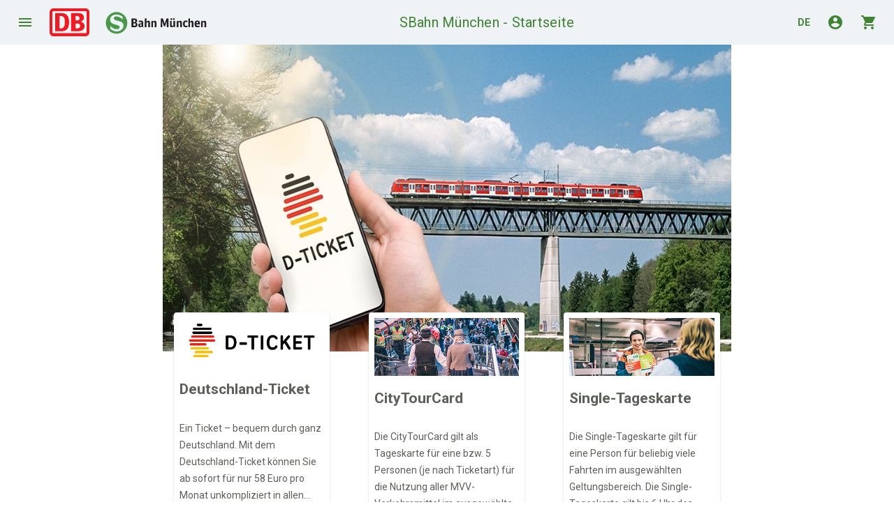

--- FILE ---
content_type: text/html; charset=utf-8
request_url: https://www.xn--onlineticket-mnchen-jbc.de/
body_size: 3019
content:
<!DOCTYPE html>
<html xml:lang="de" lang="de">
<head>

    <meta http-equiv="Content-Type" content="text/html; charset=utf-8" />
    <meta name="title" content="SBahn München - Startseite" />
<meta name="description" content="Hier im ÖPNV Shop gibt es Fahrkarten" />
<meta name="keywords" content="ÖPNV, Fahrkarten" />
<meta name="language" content="de" />
<meta name="robots" content="index, follow" />

    <title>SBahn München - Startseite</title>

    <meta name="viewport" content="width=device-width, initial-scale=1">

    <script type="text/javascript" src="/js/jquery.js"></script>
    <script type="text/javascript" src="/js/jquery-plugins.js"></script>
    <script type="text/javascript" src="/js/common.js"></script>

    <link rel="stylesheet" href="//fonts.googleapis.com/css?family=Roboto:100,300,400,700,900">
    <link href="https://fonts.googleapis.com/icon?family=Material+Icons" rel="stylesheet" />
        <link rel="stylesheet" type="text/css" href="/layout/md2/css/eos-md2-bundle.css" />
<script type="text/javascript" src="/js/jq-datepicker.js"></script>
</head>
<body id="mdc-section" class="mdc-typography">

<aside class="mdc-drawer mdc-drawer--modal pt-1">
        <div class="mdc-drawer__content">
        <nav class="mdc-list">
    <a            id="drawer_login_button"
            class="mdc-button mdc-button--raised mdc-ripple-upgraded eos-center eos-center-link"
            type="button"                                                                            href="/login"
                target="_self"
                        rel=""
    >
                Anmelden    </a>

<div class="eos-center-text eos-small-font eos-line-height-2-5">
    <span class="mdc-theme--primary">
        Neu hier?    </span>
    <a class="eos-primary-color-link" id="link-list-register" href="/customer/register">
        Jetzt registrieren    </a>
</div>
<a class="mdc-list-item mdc-list-item--activated" id="link-list-home" href="/">
    Startseite</a>
<hr class="mdc-list-divider"><a class="mdc-list-item mdc-list-item--activated eos-hide" href="#"></a><a title="Tickets" class="mdc-list-item first" aria-selected="false" href="/tickets/cms_page_ticket_overview">Tickets</a><a target="_blank" title="Aboportal" class="mdc-list-item" aria-selected="false" href="https://abo.bahn.de/portal/#/">Aboportal</a><a title="FAQ" class="mdc-list-item" aria-selected="false" href="/cms/faq?active_path=cms_page_faq">FAQ</a><a title="Kontakt" class="mdc-list-item" aria-selected="false" href="/cms/contact?active_path=cms_page_301">Kontakt</a><a target="_blank" title="Impressum" class="mdc-list-item" aria-selected="false" href="https://www.db-vertrieb.com/impressum">Impressum</a><a title="AGB" class="mdc-list-item" aria-selected="false" href="/cms/terms_conditions?active_path=cms_page_terms_conditions">AGB</a><a title="Datenschutz" class="mdc-list-item" aria-selected="false" href="/cms/privacy_policy?active_path=cms_page_privacy_policy">Datenschutz</a></nav>    </div>
</aside>

    <div class="mdc-drawer-scrim"></div>

<div class="mdc-drawer-app-content">
    <header id="top-app-bar" class="mdc-top-app-bar ">
        <div class="mdc-top-app-bar__row">
            <section class="mdc-top-app-bar__section mdc-top-app-bar__section--align-start">
                <a href="#" class="material-icons mdc-top-app-bar__navigation-icon">menu</a>
                                                    <a href="/" class="mdc-top-app-bar__action-item mdc-top-app-bar__logo eos-width-auto">
                        <span class="placeholder"></span><img class="eos-logo" src="/layout/md2/images/logo.svg" alt="Logo" />
                    </a>
                                <span class="mdc-top-app-bar__title">SBahn München - Startseite</span>
            </section>
            <section id="iconSection" class="mdc-top-app-bar__section mdc-top-app-bar__section--align-end">
                                                            <div id="language-switch" class="mdc-menu-surface--anchor">
    <a id="menu-surface-button" class="eos-caps eos-primary-color-link">de</a>
    <div class="mdc-menu mdc-menu-surface">
        <ul class="mdc-list" role="menu" aria-hidden="true" aria-orientation="vertical" tabindex="-1">
                                                                            <li class="mdc-list-item" role="menuitem">
                        <a class="mdc-list-item__text eos-primary-color-link"
                           href="https://www.xn--onlineticket-mnchen-jbc.de/generic/setCulture/culture/en?return=https://www.xn--onlineticket-mnchen-jbc.de/">
                            English                        </a>
                    </li>
                                    </ul>
    </div>
</div>
                                                                <a href="/customer" class="material-icons">
                            account_circle
                        </a>
                                                                <a href="/cart" class="material-icons mdc-top-app-bar__action-item">
                            shopping_cart
                        </a>
                                                                </section>
        </div>
    </header>

    <main class="main">
        <div id="content-main" class="mdc-top-app-bar--fixed-adjust">
                        <section class="mdc-layout-grid__inner">
                <div class="mdc-layout-grid__cell--span-2"></div>
                <div class="mdc-layout-grid__cell--span-8">

                    <div class="cms-content mt-3">
    <!-- HEADER -->
    <div class="header header-marketing flex"><img class="header__image" src="https://assets.static-bahn.de/.imaging/focalpoint/980x440/dam/jcr:98777157-a1fc-47a7-94e9-d1b1d1815fd1/Deutschlandticket_Phase2_Webheader_Marketingbu%E2%95%A0%C3%AAhne_1280x440.jpg" alt="Banner" /></div>
        <div class="mdc-layout-grid__inner cms-content-grid">
                                                                            <div class="mdc-layout-grid__cell--span-4 teaser-box">
                        <div class="mdc-card m-1 p-05">
                            <a href="https://www.s-bahn-muenchen.de/de/tickets/deutschlandticket"><img style="" src="/uploads/cms_page_block/0/245/de.png" /></a>                                                                                    <h2>Deutschland-Ticket</h2>
<p><span><span>Ein Ticket – bequem durch ganz Deutschland. Mit dem Deutschland-Ticket können Sie ab sofort für nur 58 Euro pro Monat unkompliziert in allen Verkehrsmitteln des öffentlichen Nahverkehrs reisen. Jetzt online oder in der München Navigator App bestellen.</span></span></p>
<div class="mdc-button mdc-button--raised mdc-ripple-upgraded mt-1"><a href="https://www.s-bahn-muenchen.de/de/tickets/deutschlandticket" target="_blank">mehr</a></div>                        </div>
                    </div>
                                                                                    <div class="mdc-layout-grid__cell--span-4 teaser-box">
                        <div class="mdc-card m-1 p-05">
                            <a href="https://www.onlineticket-muenchen.de/index.php/tickets/8/subtickets/0.ticket%7Cproduct_category_15"><img style="" src="/uploads/cms_page_block/0/46/de.png" /></a>                                                                                    <h2>CityTourCard</h2>
<p><span>Die CityTourCard gilt als Tageskarte für eine bzw. 5 Personen (je nach Ticketart) für die Nutzung aller MVV-Verkehrsmittel im ausgewählten Geltungsbereich und umfasst Rabatte für über 70 touristische Attraktionen in München und Umgebung. </span></p>
<div class="mdc-button mdc-button--raised mdc-ripple-upgraded mt-1"><a href="https://www.onlineticket-muenchen.de/index.php/tickets/8/subtickets/0.ticket%7Cproduct_category_15" target="_self">mehr</a></div>                        </div>
                    </div>
                                                                                    <div class="mdc-layout-grid__cell--span-4 teaser-box">
                        <div class="mdc-card m-1 p-05">
                            <a href="https://www.onlineticket-muenchen.de/product/492/show"><img style="" src="/uploads/cms_page_block/0/42/de.png" /></a>                                                                                    <h2>Single-Tageskarte</h2>
<p><span>Die Single-Tageskarte gilt für eine Person für beliebig viele Fahrten im ausgewählten Geltungsbereich. Die Single-Tageskarte gilt bis 6 Uhr des Folgetages und ist für verschiedene Geltungsbereiche erhältlich.</span></p>
<div class="mdc-button mdc-button--raised mdc-ripple-upgraded mt-1"><a href="https://www.onlineticket-muenchen.de/product/492/show" target="_self">mehr</a></div>                        </div>
                    </div>
                                                                                    <div class="mdc-layout-grid__cell--span-4 teaser-box">
                        <div class="mdc-card m-1 p-05">
                            <a href="https://www.onlineticket-muenchen.de/product/496/show"><img style="" src="/uploads/cms_page_block/0/44/de.png" /></a>                                                                                    <h2>Gruppen-Tageskarte</h2>
<p><span>Die Partner-Tageskarte gilt für bis zu 5 Personen für beliebig viele Fahrten  im ausgewählten Geltungsbereich. <br />Die Gruppen-Tageskarte gilt bis 6 Uhr des Folgetages.</span></p>
<div class="mdc-button mdc-button--raised mdc-ripple-upgraded mt-1"><a href="https://www.onlineticket-muenchen.de/product/496/show" target="_self">mehr</a></div>                        </div>
                    </div>
                                                                                    <div class="mdc-layout-grid__cell--span-4 teaser-box">
                        <div class="mdc-card m-1 p-05">
                            <a href="https://abo.bahn.de/bestellen/?tarifid=88,113,63,64,65,66,67,68,69,72#/bestellportal/productconfiguration"><img style="" src="/uploads/cms_page_block/0/121/de.png" /></a>                                                                                    <h2>MVV Abo</h2>
<p><span>Jederzeit abfahrbereit: 12 Monate fahren – nur für 9,5 Monate zahlen! Das MVV Abo gilt für beliebige Fahrten in den gewählten Ringen und ist übertragbar.</span></p>
<div class="mdc-button mdc-button--raised mdc-ripple-upgraded mt-1"><a href="https://abo.bahn.de/bestellen/?tarifid=88,113,63,64,65,66,67,68,69,72#/bestellportal/productconfiguration" target="_self">mehr</a></div>                        </div>
                    </div>
                                                                                    <div class="mdc-layout-grid__cell--span-4 teaser-box">
                        <div class="mdc-card m-1 p-05">
                            <a href="https://www.onlineticket-muenchen.de/index.php/product/223/show"><img style="" src="/uploads/cms_page_block/0/160/de.png" /></a>                                                                                    <h2>Bayern-Tickets</h2>
<p><span>Hier können Sie Bayern-Tickets kaufen. Vielfahrern empfehlen wir die App "München Navigator", in der Sie die alle Tickets ebenfalls bequem als Handyticket mobil buchen können.</span></p>
<div class="mdc-button mdc-button--raised mdc-ripple-upgraded mt-1"><a href="https://www.onlineticket-muenchen.de/index.php/tickets/8/subtickets/0.ticket%7Cproduct_category_24" target="_self">mehr</a></div>                        </div>
                    </div>
                                                                                    <div class="mdc-layout-grid__cell--span-4 teaser-box">
                        <div class="mdc-card m-1 p-05">
                            <a href="https://www.onlineticket-muenchen.de/index.php/product/224/show"><img style="" src="/uploads/cms_page_block/0/247/de.png" /></a>                                                                                    <h2>Bayern-Böhmen-Tickets</h2>
<p><span>Hier können Sie Bayern-Böhmen-Tickets kaufen. Vielfahrern empfehlen wir die App "München Navigator", in der Sie die alle Tickets ebenfalls bequem als Handyticket mobil buchen können.</span></p>
<div class="mdc-button mdc-button--raised mdc-ripple-upgraded mt-1"><a href="https://www.onlineticket-muenchen.de/index.php/product/224/show" target="_self">mehr</a></div>                        </div>
                    </div>
                                                                                    <div class="mdc-layout-grid__cell--span-4 teaser-box">
                        <div class="mdc-card m-1 p-05">
                            <a href="https://www.onlineticket-muenchen.de/index.php/product/227/show"><img style="" src="/uploads/cms_page_block/0/249/de.png" /></a>                                                                                    <h2>Fahrrad-Tageskarte Bayern</h2>
<p><span>Hier können Sie Fahrrad-Tageskarte Bayern kaufen. Vielfahrern empfehlen wir die App "München Navigator", in der Sie die alle Tickets ebenfalls bequem als Handyticket mobil buchen können. </span></p>
<div class="mdc-button mdc-button--raised mdc-ripple-upgraded mt-1"><a href="https://www.onlineticket-muenchen.de/index.php/product/227/show" target="_self">mehr</a></div>                        </div>
                    </div>
                                                                                    <div class="mdc-layout-grid__cell--span-4 teaser-box">
                        <div class="mdc-card m-1 p-05">
                            <a href="https://www.onlineticket-muenchen.de/index.php/cms/faq/0"><img style="" src="/uploads/cms_page_block/0/47/de.png" /></a>                                                                                    <h2>FAQ</h2>
<p>Alles Wissenswerte rund um den Erwerb und die Nutzung von Online- und Handy-Ticket im MVV, sowie die Nutzung unseres Shops.</p>
<div class="mdc-button mdc-button--raised mdc-ripple-upgraded mt-1"><a href="https://www.onlineticket-muenchen.de/index.php/cms/faq/0" target="_self">mehr</a></div>                        </div>
                    </div>
                                            </div>
    </div>


                </div>
            </section>
            <footer class="pl-1">
                <section>
                    <ul class="eos-footer-nav-list">
                                                                                                                                                                                    <li class="eos-footer-nav-list-item"><a href="https://www.db-vertrieb.com/impressum">Impressum</a></li>
                                                                                                                <li class="eos-footer-nav-list-item"><a href="/cms/privacy_policy">Datenschutz</a></li>
                                                                                                                <li class="eos-footer-nav-list-item"><a href="/cms/terms_conditions">AGB</a></li>
                                                                        </ul>
                </section>
            </footer>
        </div>
    </main>
</div>

<script src="/md2/js/material-components-web.1.0.1.min.js"></script>
<script src="/layout/md2/js/eos-md2-bundle.js"></script>
<script>
    window.mdc.autoInit(document.getElementById('mdc-section'));
</script>

</body>
</html>


--- FILE ---
content_type: image/svg+xml
request_url: https://www.xn--onlineticket-mnchen-jbc.de/layout/md2/images/logo.svg
body_size: 11639
content:
<?xml version="1.0" encoding="UTF-8"?>
<svg width="554px" height="99px" viewBox="0 0 554 99" version="1.1" xmlns="http://www.w3.org/2000/svg" xmlns:xlink="http://www.w3.org/1999/xlink">
    <!-- Generator: Sketch 53 (72520) - https://sketchapp.com -->
    <title>S-Bahn_München_Logo</title>
    <desc>Created with Sketch.</desc>
    <g id="Styles" stroke="none" stroke-width="1" fill="none" fill-rule="evenodd">
        <g transform="translate(-151.000000, -351.000000)" id="S-Bahn_München_Logo">
            <g transform="translate(150.000000, 350.000000)">
                <g id="g2412" transform="translate(277.889500, 50.993250) scale(-1, 1) rotate(-180.000000) translate(-277.889500, -50.993250) translate(0.389500, 0.993250)">
                    <g id="Group-34">
                        <path d="M258.584852,70.6938717 L258.584852,60.7065921 C253.336074,66.4131779 245.44083,71.4283131 236.181879,71.4283131 C230.975508,71.4283131 227.987591,68.6182065 227.987591,65.3328026 C227.987591,51.4107896 262.169151,61.1827594 262.169151,38.3121649 C262.169151,29.059309 253.336074,18.2946325 238.443169,18.2946325 C230.164056,18.2946325 220.562347,22.0991769 215.314856,26.854733 L215.314856,38.8299916 C220.26374,31.6098543 229.311458,26.0326142 238.443169,26.0326142 C244.033426,26.0326142 248.513572,29.2759149 248.513572,32.7345076 C248.513572,45.7476032 214.844857,37.6636788 214.844857,60.1444874 C214.844857,71.9474358 226.1963,78.2595345 236.394391,78.2595345 C244.887286,78.2595345 252.525033,75.4494279 258.584852,70.6938717 Z M199.6105,48.5147455 C199.6105,27.2432051 216.59502,9.99325 237.5893,9.99325 C258.584852,9.99325 275.6105,27.2432051 275.6105,48.5147455 C275.6105,69.7858331 258.584852,86.99325 237.5893,86.99325 C216.59502,86.99325 199.6105,69.7858331 199.6105,48.5147455 Z" id="path21544" fill="#48974A"></path>
                        <path d="M300.289488,38.0368185 C303.789562,38.0368185 305.042439,39.297492 305.042439,42.6015283 C305.042439,45.9064216 303.919706,47.0361409 300.592292,47.0361409 L297.221501,47.0361409 L297.221501,38.0368185 L300.289488,38.0368185 Z M300.375813,51.3411117 C302.924961,51.3411117 303.963091,52.4289264 303.963091,55.2104407 C303.963091,57.9932673 303.055541,58.9064645 300.505958,58.9064645 L297.221501,58.9064645 L297.221501,51.3411117 L300.375813,51.3411117 Z M290.6105,63.99325 L300.6782,63.99325 C307.289201,63.99325 310.357622,61.5146826 310.357622,56.0804211 C310.357622,52.4721344 309.14726,50.7758102 305.733511,49.4282744 C309.838332,48.5150861 311.6105,46.2543352 311.6105,41.8192762 C311.6105,35.9493728 307.937332,32.99325 300.549342,32.99325 L290.6105,32.99325 L290.6105,63.99325 Z" id="path21536" fill="#231F20"></path>
                        <path d="M325.877409,43.8544648 C323.124465,43.6359309 323.124465,43.6359309 322.319087,43.4169743 C320.878823,43.0230055 320.413194,42.2337639 320.413194,40.3070543 C320.413194,38.2057731 321.090579,37.3294794 322.700074,37.3294794 C323.88604,37.3294794 324.859823,37.7669608 325.877409,38.7738461 L325.877409,43.8544648 Z M326.130412,36.4096462 C324.733534,34.0889588 322.912283,32.99325 320.455711,32.99325 C316.728584,32.99325 314.6105,35.4462734 314.6105,39.7376595 C314.6105,43.1535881 315.754375,45.0807562 318.422268,46.0441019 C320.074715,46.5699753 321.55706,46.744529 325.877409,46.9204136 L325.877409,48.627726 C325.877409,50.9932567 324.944447,51.913081 322.57336,51.913081 C320.624116,51.913081 319.015038,51.5630742 316.093289,50.510914 L316.093289,55.4604914 C318.634033,56.5109072 320.920913,56.99325 323.547143,56.99325 C329.307738,56.99325 331.764284,54.5841977 331.764284,48.8471321 L331.764284,38.6432635 C331.764284,36.3225851 331.975188,35.4027519 332.6105,34.7893859 L332.6105,33.5630945 L326.935807,33.5630945 L326.130412,36.4096462 Z" id="path21538" fill="#231F20"></path>
                        <path d="M337.6105,63.6942235 C339.908884,63.7376999 341.440858,64.2133078 342.16369,64.99325 L343.526056,64.99325 L343.526056,52.3926988 C345.738566,54.9041991 347.866076,56.0723609 350.461355,56.0723609 C353.950366,56.0723609 355.6105,53.8208384 355.6105,49.1873642 L355.6105,32.99325 L349.694944,32.99325 L349.694944,47.8883556 C349.694944,50.0968286 349.056703,50.8767708 347.312835,50.8767708 C346.121352,50.8767708 345.142611,50.5307117 343.526056,49.6642791 L343.526056,32.99325 L337.6105,32.99325 L337.6105,63.6942235 Z" id="path21540" fill="#231F20"></path>
                        <path d="M360.6105,54.6633326 C362.90905,54.7059839 364.439849,55.1772892 365.164017,55.99325 L366.525188,55.99325 L366.525188,52.2172036 C368.866463,54.7912953 370.865948,55.863578 373.462269,55.863578 C376.780644,55.863578 378.6105,53.6324236 378.6105,49.6418431 L378.6105,32.99325 L372.695812,32.99325 L372.695812,48.1408976 C372.695812,49.8994602 371.930203,50.7149893 370.312247,50.7149893 C369.121964,50.7149893 368.142296,50.4147033 366.525188,49.5134663 L366.525188,32.99325 L360.6105,32.99325 L360.6105,54.6633326 Z" id="path21542" fill="#231F20"></path>
                        <polygon id="path21546" fill="#231F20" points="394.297811 63.99325 401.640682 63.99325 407.868124 45.8199967 414.18094 63.99325 421.6105 63.99325 421.6105 32.99325 415.254996 32.99325 415.254996 54.0375045 408.94218 36.2104151 405.248739 36.2104151 399.364949 53.6018537 398.93594 32.99325 393.6105 32.99325"></polygon>
                        <path d="M438.912725,36.534901 C436.711094,34.0178815 434.682819,32.99325 432.093324,32.99325 C428.380464,32.99325 426.6105,35.1688804 426.6105,39.6919046 L426.6105,55.3509316 L432.610352,55.8619552 L432.610352,40.929429 C432.610352,38.7533693 433.214932,37.942498 434.941998,37.942498 C436.149855,37.942498 436.970255,38.2410492 438.610648,39.1795844 L438.610648,55.3509316 L444.6105,55.8619552 L444.6105,33.5055701 L439.86228,33.5055701 L438.912725,36.534901 Z M434.423658,61.9210637 C434.423658,60.1288193 433.085786,58.8064863 431.27248,58.8064863 C429.459157,58.8064863 428.164626,60.1288193 428.164626,61.9634636 C428.164626,63.7133082 429.502082,64.99325 431.27248,64.99325 C433.085786,64.99325 434.423658,63.7133082 434.423658,61.9210637 Z M443.100584,61.9210637 C443.100584,60.1288193 441.761391,58.8064863 439.949388,58.8064863 C438.136083,58.8064863 436.797342,60.1288193 436.797342,61.9634636 C436.797342,63.7133082 438.179415,64.99325 439.949388,64.99325 C441.761391,64.99325 443.100584,63.7133082 443.100584,61.9210637 L443.100584,61.9210637 Z" id="path21548" fill="#231F20"></path>
                        <path d="M450.6105,54.6633326 C452.908984,54.7059839 454.441039,55.1772892 455.121607,55.99325 L456.525487,55.99325 L456.525487,52.2172036 C458.866276,54.7912953 460.865694,55.863578 463.462397,55.863578 C466.780235,55.863578 468.6105,53.6324236 468.6105,49.6418431 L468.6105,32.99325 L462.695513,32.99325 L462.695513,48.1408976 C462.695513,49.8994602 461.930351,50.7149893 460.313283,50.7149893 C459.121744,50.7149893 458.143393,50.4147033 456.525487,49.5134663 L456.525487,32.99325 L450.6105,32.99325 L450.6105,54.6633326 Z" id="path21550" fill="#231F20"></path>
                        <path d="M488.6105,34.4337053 C486.932379,33.4738408 485.040076,32.99325 482.846338,32.99325 C476.136881,32.99325 472.6105,36.6592005 472.6105,43.8145568 L472.6105,46.3020515 C472.6105,53.1533618 476.222812,56.99325 482.76084,56.99325 C484.911375,56.99325 485.986219,56.7746319 488.480942,55.9015211 L488.480942,50.7964323 C486.459948,51.669113 484.997305,52.0182695 483.191799,52.0182695 C480.007876,52.0182695 478.890279,50.6225126 478.890279,46.3454239 L478.890279,43.8145568 C478.890279,39.3639874 480.007876,37.9248402 483.44875,37.9248402 C485.212802,37.9248402 486.417203,38.1855137 488.6105,39.1900677 L488.6105,34.4337053 Z" id="path21552" fill="#231F20"></path>
                        <path d="M491.6105,63.6942235 C493.909041,63.7376999 495.441107,64.2133078 496.164008,64.99325 L497.525188,64.99325 L497.525188,52.3926988 C499.73915,54.9041991 501.86552,56.0723609 504.419971,56.0723609 C507.951103,56.0723609 509.6105,53.8208384 509.6105,49.1873642 L509.6105,32.99325 L503.695375,32.99325 L503.695375,47.8883556 C503.695375,50.0968286 503.057516,50.8767708 501.313523,50.8767708 C500.121527,50.8767708 499.143143,50.5307117 497.525188,49.6642791 L497.525188,32.99325 L491.6105,32.99325 L491.6105,63.6942235 Z" id="path21554" fill="#231F20"></path>
                        <path d="M520.002002,43.3730032 C520.089461,39.1691368 521.184307,37.8992969 524.90572,37.8992969 C527.093652,37.8992969 528.582298,38.2057731 531.471708,39.3436906 L531.471708,34.4829277 C528.889096,33.4320712 526.743348,32.99325 524.20425,32.99325 C520.352287,32.99325 517.550363,34.0441154 515.799753,36.1902401 C514.22363,38.0298975 513.6105,40.569982 513.6105,44.5109207 C513.6105,49.3294749 514.399429,52.1760086 516.412883,54.2337594 C518.163052,56.0734168 520.527672,56.99325 523.591561,56.99325 C529.632759,56.99325 532.6105,53.3139172 532.6105,45.8260266 L532.6105,43.3730032 L520.002002,43.3730032 Z M526.480522,47.1398107 C526.437017,51.12428 525.649823,52.526447 523.373551,52.526447 C521.097271,52.526447 520.134296,50.9497082 520.002002,47.1398107 L526.480522,47.1398107 Z" id="path21556" fill="#231F20"></path>
                        <path d="M536.6105,54.6633326 C538.865475,54.7059839 540.439847,55.1772892 541.120441,55.99325 L542.525622,55.99325 L542.525622,52.2172036 C544.866459,54.7912953 546.865952,55.863578 549.41869,55.863578 C552.780636,55.863578 554.6105,53.6324236 554.6105,49.6418431 L554.6105,32.99325 L548.695806,32.99325 L548.695806,48.1408976 C548.695806,49.8994602 547.92935,50.7149893 546.312243,50.7149893 C545.078386,50.7149893 544.142292,50.4147033 542.525622,49.5134663 L542.525622,32.99325 L536.6105,32.99325 L536.6105,54.6633326 Z" id="path21558" fill="#231F20"></path>
                        <path d="M141.6105,15.2263657 L141.6105,85.8841945 C141.6105,93.8743388 135.280014,99.99325 127.582536,99.99325 L14.7581417,99.99325 C7.06435887,99.99325 0.6105,93.8743388 0.6105,85.8841945 L0.6105,15.2263657 C0.6105,7.23622145 7.06435887,0.99325 14.7581417,0.99325 L127.582536,0.99325 C135.280014,0.99325 141.6105,7.23622145 141.6105,15.2263657 Z M131.6105,15.9472486 C131.6105,13.7232703 130.116357,11.99325 127.868265,11.99325 L14.4767536,11.99325 C12.2323758,11.99325 10.6105,13.7232703 10.6105,15.9472486 L10.6105,85.9114092 C10.6105,88.1391438 12.2323758,89.99325 14.4767536,89.99325 L127.868265,89.99325 C130.116357,89.99325 131.6105,88.1391438 131.6105,85.9114092 L131.6105,15.9472486 Z M76.6105,18.99325 L101.858634,18.99325 C113.609822,18.99325 124.6105,24.4194849 124.6105,37.491541 C124.6105,45.5064029 119.235007,50.3148187 111.236525,52.5357722 C116.985939,55.248282 122.237126,59.6877838 122.237126,65.9768184 C122.237126,77.9359798 115.484892,82.99325 102.983194,82.99325 L76.6105,82.99325 L76.6105,18.99325 Z M92.6105,72.99325 L96.7847387,72.99325 C101.822151,72.99325 106.6105,71.2004855 106.6105,64.9277021 C106.6105,59.2949702 102.92584,56.99325 97.8896627,56.99325 L92.6105,56.99325 L92.6105,72.99325 Z M20.6105,18.99325 L44.2501914,18.99325 C63.6996671,19.1170569 69.6105,32.8057168 69.6105,51.300286 C69.6105,72.6335518 60.7467153,82.99325 44.2501914,82.99325 L20.6105,82.99325 L20.6105,18.99325 Z M35.6105,72.99325 L38.7993632,72.99325 C53.2061634,72.99325 54.6105,62.894602 54.6105,49.8088244 C54.6105,35.5980459 49.638393,28.99325 41.2239454,28.99325 L35.6105,28.99325 L35.6105,72.99325 Z M92.6105,45.99325 L98.235874,45.99325 C104.48621,45.99325 108.6105,44.4621358 108.6105,37.8115595 C108.6105,30.783605 103.735681,28.99325 98.1116158,28.99325 L92.6105,28.99325 L92.6105,45.99325 Z" id="db" fill="#ED1C24"></path>
                    </g>
                </g>
            </g>
        </g>
    </g>
</svg>

--- FILE ---
content_type: text/javascript
request_url: https://www.xn--onlineticket-mnchen-jbc.de/layout/md2/js/eos-md2-bundle.js
body_size: 23556
content:
!function(t){function e(i){if(n[i])return n[i].exports;var o=n[i]={i:i,l:!1,exports:{}};return t[i].call(o.exports,o,o.exports,e),o.l=!0,o.exports}var n={};e.m=t,e.c=n,e.d=function(t,n,i){e.o(t,n)||Object.defineProperty(t,n,{configurable:!1,enumerable:!0,get:i})},e.n=function(t){var n=t&&t.__esModule?function(){return t.default}:function(){return t};return e.d(n,"a",n),n},e.o=function(t,e){return Object.prototype.hasOwnProperty.call(t,e)},e.p="",e(e.s=19)}([function(t,e,n){"use strict";function i(t,e){function n(){this.constructor=t}A(t,e),t.prototype=null===e?Object.create(e):(n.prototype=e.prototype,new n)}function o(t,e){var n={};for(var i in t)Object.prototype.hasOwnProperty.call(t,i)&&e.indexOf(i)<0&&(n[i]=t[i]);if(null!=t&&"function"==typeof Object.getOwnPropertySymbols)for(var o=0,i=Object.getOwnPropertySymbols(t);o<i.length;o++)e.indexOf(i[o])<0&&Object.prototype.propertyIsEnumerable.call(t,i[o])&&(n[i[o]]=t[i[o]]);return n}function r(t,e,n,i){var o,r=arguments.length,s=r<3?e:null===i?i=Object.getOwnPropertyDescriptor(e,n):i;if("object"===("undefined"==typeof Reflect?"undefined":I(Reflect))&&"function"==typeof Reflect.decorate)s=Reflect.decorate(t,e,n,i);else for(var a=t.length-1;a>=0;a--)(o=t[a])&&(s=(r<3?o(s):r>3?o(e,n,s):o(e,n))||s);return r>3&&s&&Object.defineProperty(e,n,s),s}function s(t,e){return function(n,i){e(n,i,t)}}function a(t,e){if("object"===("undefined"==typeof Reflect?"undefined":I(Reflect))&&"function"==typeof Reflect.metadata)return Reflect.metadata(t,e)}function c(t,e,n,i){function o(t){return t instanceof n?t:new n(function(e){e(t)})}return new(n||(n=Promise))(function(n,r){function s(t){try{c(i.next(t))}catch(t){r(t)}}function a(t){try{c(i.throw(t))}catch(t){r(t)}}function c(t){t.done?n(t.value):o(t.value).then(s,a)}c((i=i.apply(t,e||[])).next())})}function u(t,e){function n(t){return function(e){return i([t,e])}}function i(n){if(o)throw new TypeError("Generator is already executing.");for(;c;)try{if(o=1,r&&(s=2&n[0]?r.return:n[0]?r.throw||((s=r.return)&&s.call(r),0):r.next)&&!(s=s.call(r,n[1])).done)return s;switch(r=0,s&&(n=[2&n[0],s.value]),n[0]){case 0:case 1:s=n;break;case 4:return c.label++,{value:n[1],done:!1};case 5:c.label++,r=n[1],n=[0];continue;case 7:n=c.ops.pop(),c.trys.pop();continue;default:if(s=c.trys,!(s=s.length>0&&s[s.length-1])&&(6===n[0]||2===n[0])){c=0;continue}if(3===n[0]&&(!s||n[1]>s[0]&&n[1]<s[3])){c.label=n[1];break}if(6===n[0]&&c.label<s[1]){c.label=s[1],s=n;break}if(s&&c.label<s[2]){c.label=s[2],c.ops.push(n);break}s[2]&&c.ops.pop(),c.trys.pop();continue}n=e.call(t,c)}catch(t){n=[6,t],r=0}finally{o=s=0}if(5&n[0])throw n[1];return{value:n[0]?n[1]:void 0,done:!0}}var o,r,s,a,c={label:0,sent:function(){if(1&s[0])throw s[1];return s[1]},trys:[],ops:[]};return a={next:n(0),throw:n(1),return:n(2)},"function"==typeof Symbol&&(a[Symbol.iterator]=function(){return this}),a}function l(t,e,n,i){void 0===i&&(i=n),t[i]=e[n]}function d(t,e){for(var n in t)"default"===n||e.hasOwnProperty(n)||(e[n]=t[n])}function f(t){var e="function"==typeof Symbol&&Symbol.iterator,n=e&&t[e],i=0;if(n)return n.call(t);if(t&&"number"==typeof t.length)return{next:function(){return t&&i>=t.length&&(t=void 0),{value:t&&t[i++],done:!t}}};throw new TypeError(e?"Object is not iterable.":"Symbol.iterator is not defined.")}function p(t,e){var n="function"==typeof Symbol&&t[Symbol.iterator];if(!n)return t;var i,o,r=n.call(t),s=[];try{for(;(void 0===e||e-- >0)&&!(i=r.next()).done;)s.push(i.value)}catch(t){o={error:t}}finally{try{i&&!i.done&&(n=r.return)&&n.call(r)}finally{if(o)throw o.error}}return s}function h(){for(var t=[],e=0;e<arguments.length;e++)t=t.concat(p(arguments[e]));return t}function _(){for(var t=0,e=0,n=arguments.length;e<n;e++)t+=arguments[e].length;for(var i=Array(t),o=0,e=0;e<n;e++)for(var r=arguments[e],s=0,a=r.length;s<a;s++,o++)i[o]=r[s];return i}function m(t){return this instanceof m?(this.v=t,this):new m(t)}function v(t,e,n){function i(t){l[t]&&(u[t]=function(e){return new Promise(function(n,i){d.push([t,e,n,i])>1||o(t,e)})})}function o(t,e){try{r(l[t](e))}catch(t){c(d[0][3],t)}}function r(t){t.value instanceof m?Promise.resolve(t.value.v).then(s,a):c(d[0][2],t)}function s(t){o("next",t)}function a(t){o("throw",t)}function c(t,e){t(e),d.shift(),d.length&&o(d[0][0],d[0][1])}if(!Symbol.asyncIterator)throw new TypeError("Symbol.asyncIterator is not defined.");var u,l=n.apply(t,e||[]),d=[];return u={},i("next"),i("throw"),i("return"),u[Symbol.asyncIterator]=function(){return this},u}function y(t){function e(e,o){n[e]=t[e]?function(n){return(i=!i)?{value:m(t[e](n)),done:"return"===e}:o?o(n):n}:o}var n,i;return n={},e("next"),e("throw",function(t){throw t}),e("return"),n[Symbol.iterator]=function(){return this},n}function b(t){function e(e){i[e]=t[e]&&function(i){return new Promise(function(o,r){i=t[e](i),n(o,r,i.done,i.value)})}}function n(t,e,n,i){Promise.resolve(i).then(function(e){t({value:e,done:n})},e)}if(!Symbol.asyncIterator)throw new TypeError("Symbol.asyncIterator is not defined.");var i,o=t[Symbol.asyncIterator];return o?o.call(t):(t="function"==typeof f?f(t):t[Symbol.iterator](),i={},e("next"),e("throw"),e("return"),i[Symbol.asyncIterator]=function(){return this},i)}function g(t,e){return Object.defineProperty?Object.defineProperty(t,"raw",{value:e}):t.raw=e,t}function C(t){if(t&&t.__esModule)return t;var e={};if(null!=t)for(var n in t)Object.hasOwnProperty.call(t,n)&&(e[n]=t[n]);return e.default=t,e}function E(t){return t&&t.__esModule?t:{default:t}}function T(t,e){if(!e.has(t))throw new TypeError("attempted to get private field on non-instance");return e.get(t)}function O(t,e,n){if(!e.has(t))throw new TypeError("attempted to set private field on non-instance");return e.set(t,n),n}Object.defineProperty(e,"__esModule",{value:!0});var I="function"==typeof Symbol&&"symbol"==typeof Symbol.iterator?function(t){return typeof t}:function(t){return t&&"function"==typeof Symbol&&t.constructor===Symbol&&t!==Symbol.prototype?"symbol":typeof t};e.__extends=i,e.__rest=o,e.__decorate=r,e.__param=s,e.__metadata=a,e.__awaiter=c,e.__generator=u,e.__createBinding=l,e.__exportStar=d,e.__values=f,e.__read=p,e.__spread=h,e.__spreadArrays=_,e.__await=m,e.__asyncGenerator=v,e.__asyncDelegator=y,e.__asyncValues=b,e.__makeTemplateObject=g,e.__importStar=C,e.__importDefault=E,e.__classPrivateFieldGet=T,e.__classPrivateFieldSet=O;/*! *****************************************************************************
Copyright (c) Microsoft Corporation.

Permission to use, copy, modify, and/or distribute this software for any
purpose with or without fee is hereby granted.

THE SOFTWARE IS PROVIDED "AS IS" AND THE AUTHOR DISCLAIMS ALL WARRANTIES WITH
REGARD TO THIS SOFTWARE INCLUDING ALL IMPLIED WARRANTIES OF MERCHANTABILITY
AND FITNESS. IN NO EVENT SHALL THE AUTHOR BE LIABLE FOR ANY SPECIAL, DIRECT,
INDIRECT, OR CONSEQUENTIAL DAMAGES OR ANY DAMAGES WHATSOEVER RESULTING FROM
LOSS OF USE, DATA OR PROFITS, WHETHER IN AN ACTION OF CONTRACT, NEGLIGENCE OR
OTHER TORTIOUS ACTION, ARISING OUT OF OR IN CONNECTION WITH THE USE OR
PERFORMANCE OF THIS SOFTWARE.
***************************************************************************** */
var A=function(t,e){return(A=Object.setPrototypeOf||{__proto__:[]}instanceof Array&&function(t,e){t.__proto__=e}||function(t,e){for(var n in e)e.hasOwnProperty(n)&&(t[n]=e[n])})(t,e)},S=function(){return e.__assign=S=Object.assign||function(t){for(var e,n=1,i=arguments.length;n<i;n++){e=arguments[n];for(var o in e)Object.prototype.hasOwnProperty.call(e,o)&&(t[o]=e[o])}return t},S.apply(this,arguments)};e.__assign=S},function(t,e,n){"use strict";Object.defineProperty(e,"__esModule",{value:!0});/**
 * @license
 * Copyright 2016 Google Inc.
 *
 * Permission is hereby granted, free of charge, to any person obtaining a copy
 * of this software and associated documentation files (the "Software"), to deal
 * in the Software without restriction, including without limitation the rights
 * to use, copy, modify, merge, publish, distribute, sublicense, and/or sell
 * copies of the Software, and to permit persons to whom the Software is
 * furnished to do so, subject to the following conditions:
 *
 * The above copyright notice and this permission notice shall be included in
 * all copies or substantial portions of the Software.
 *
 * THE SOFTWARE IS PROVIDED "AS IS", WITHOUT WARRANTY OF ANY KIND, EXPRESS OR
 * IMPLIED, INCLUDING BUT NOT LIMITED TO THE WARRANTIES OF MERCHANTABILITY,
 * FITNESS FOR A PARTICULAR PURPOSE AND NONINFRINGEMENT. IN NO EVENT SHALL THE
 * AUTHORS OR COPYRIGHT HOLDERS BE LIABLE FOR ANY CLAIM, DAMAGES OR OTHER
 * LIABILITY, WHETHER IN AN ACTION OF CONTRACT, TORT OR OTHERWISE, ARISING FROM,
 * OUT OF OR IN CONNECTION WITH THE SOFTWARE OR THE USE OR OTHER DEALINGS IN
 * THE SOFTWARE.
 */
var i=function(){function t(t){void 0===t&&(t={}),this.adapter_=t}return Object.defineProperty(t,"cssClasses",{get:function(){return{}},enumerable:!0,configurable:!0}),Object.defineProperty(t,"strings",{get:function(){return{}},enumerable:!0,configurable:!0}),Object.defineProperty(t,"numbers",{get:function(){return{}},enumerable:!0,configurable:!0}),Object.defineProperty(t,"defaultAdapter",{get:function(){return{}},enumerable:!0,configurable:!0}),t.prototype.init=function(){},t.prototype.destroy=function(){},t}();e.MDCFoundation=i,e.default=i},function(t,e,n){"use strict";Object.defineProperty(e,"__esModule",{value:!0}),e.MDCComponent=void 0;var i=n(0),o=function(t){if(t&&t.__esModule)return t;var e={};if(null!=t)for(var n in t)Object.prototype.hasOwnProperty.call(t,n)&&(e[n]=t[n]);return e.default=t,e}(i),r=n(1),s=function(){function t(t,e){for(var n=[],i=2;i<arguments.length;i++)n[i-2]=arguments[i];this.root_=t,this.initialize.apply(this,o.__spread(n)),this.foundation_=void 0===e?this.getDefaultFoundation():e,this.foundation_.init(),this.initialSyncWithDOM()}return t.attachTo=function(e){return new t(e,new r.MDCFoundation({}))},t.prototype.initialize=function(){for(var t=[],e=0;e<arguments.length;e++)t[e]=arguments[e]},t.prototype.getDefaultFoundation=function(){throw new Error("Subclasses must override getDefaultFoundation to return a properly configured foundation class")},t.prototype.initialSyncWithDOM=function(){},t.prototype.destroy=function(){this.foundation_.destroy()},t.prototype.listen=function(t,e){this.root_.addEventListener(t,e)},t.prototype.unlisten=function(t,e){this.root_.removeEventListener(t,e)},t.prototype.emit=function(t,e,n){void 0===n&&(n=!1);var i;"function"==typeof CustomEvent?i=new CustomEvent(t,{bubbles:n,detail:e}):(i=document.createEvent("CustomEvent"),i.initCustomEvent(t,n,!1,e)),this.root_.dispatchEvent(i)},t}();e.MDCComponent=s,e.default=s},function(t,e,n){"use strict";Object.defineProperty(e,"__esModule",{value:!0});/**
 * @license
 * Copyright 2018 Google Inc.
 *
 * Permission is hereby granted, free of charge, to any person obtaining a copy
 * of this software and associated documentation files (the "Software"), to deal
 * in the Software without restriction, including without limitation the rights
 * to use, copy, modify, merge, publish, distribute, sublicense, and/or sell
 * copies of the Software, and to permit persons to whom the Software is
 * furnished to do so, subject to the following conditions:
 *
 * The above copyright notice and this permission notice shall be included in
 * all copies or substantial portions of the Software.
 *
 * THE SOFTWARE IS PROVIDED "AS IS", WITHOUT WARRANTY OF ANY KIND, EXPRESS OR
 * IMPLIED, INCLUDING BUT NOT LIMITED TO THE WARRANTIES OF MERCHANTABILITY,
 * FITNESS FOR A PARTICULAR PURPOSE AND NONINFRINGEMENT. IN NO EVENT SHALL THE
 * AUTHORS OR COPYRIGHT HOLDERS BE LIABLE FOR ANY CLAIM, DAMAGES OR OTHER
 * LIABILITY, WHETHER IN AN ACTION OF CONTRACT, TORT OR OTHERWISE, ARISING FROM,
 * OUT OF OR IN CONNECTION WITH THE SOFTWARE OR THE USE OR OTHER DEALINGS IN
 * THE SOFTWARE.
 */
var i={FIXED_CLASS:"mdc-top-app-bar--fixed",FIXED_SCROLLED_CLASS:"mdc-top-app-bar--fixed-scrolled",SHORT_CLASS:"mdc-top-app-bar--short",SHORT_COLLAPSED_CLASS:"mdc-top-app-bar--short-collapsed",SHORT_HAS_ACTION_ITEM_CLASS:"mdc-top-app-bar--short-has-action-item"},o={DEBOUNCE_THROTTLE_RESIZE_TIME_MS:100,MAX_TOP_APP_BAR_HEIGHT:128},r={ACTION_ITEM_SELECTOR:".mdc-top-app-bar__action-item",NAVIGATION_EVENT:"MDCTopAppBar:nav",NAVIGATION_ICON_SELECTOR:".mdc-top-app-bar__navigation-icon",ROOT_SELECTOR:".mdc-top-app-bar",TITLE_SELECTOR:".mdc-top-app-bar__title"};e.cssClasses=i,e.numbers=o,e.strings=r},function(t,e,n){"use strict";Object.defineProperty(e,"__esModule",{value:!0}),e.MDCTopAppBarFoundation=void 0;var i=n(0),o=function(t){if(t&&t.__esModule)return t;var e={};if(null!=t)for(var n in t)Object.prototype.hasOwnProperty.call(t,n)&&(e[n]=t[n]);return e.default=t,e}(i),r=n(3),s=n(5),a=0,c=function(t){function e(e){var n=t.call(this,e)||this;return n.wasDocked_=!0,n.isDockedShowing_=!0,n.currentAppBarOffsetTop_=0,n.isCurrentlyBeingResized_=!1,n.resizeThrottleId_=a,n.resizeDebounceId_=a,n.lastScrollPosition_=n.adapter_.getViewportScrollY(),n.topAppBarHeight_=n.adapter_.getTopAppBarHeight(),n.scrollHandler_=function(){return n.topAppBarScrollHandler_()},n.resizeHandler_=function(){return n.topAppBarResizeHandler_()},n}return o.__extends(e,t),e.prototype.destroy=function(){t.prototype.destroy.call(this),this.adapter_.setStyle("top","")},e.prototype.checkForUpdate_=function(){var t=-this.topAppBarHeight_,e=this.currentAppBarOffsetTop_<0,n=this.currentAppBarOffsetTop_>t,i=e&&n;if(i)this.wasDocked_=!1;else{if(!this.wasDocked_)return this.wasDocked_=!0,!0;if(this.isDockedShowing_!==n)return this.isDockedShowing_=n,!0}return i},e.prototype.moveTopAppBar_=function(){if(this.checkForUpdate_()){var t=this.currentAppBarOffsetTop_;Math.abs(t)>=this.topAppBarHeight_&&(t=-r.numbers.MAX_TOP_APP_BAR_HEIGHT),this.adapter_.setStyle("top",t+"px")}},e.prototype.topAppBarScrollHandler_=function(){var t=Math.max(this.adapter_.getViewportScrollY(),0),e=t-this.lastScrollPosition_;this.lastScrollPosition_=t,this.isCurrentlyBeingResized_||(this.currentAppBarOffsetTop_-=e,this.currentAppBarOffsetTop_>0?this.currentAppBarOffsetTop_=0:Math.abs(this.currentAppBarOffsetTop_)>this.topAppBarHeight_&&(this.currentAppBarOffsetTop_=-this.topAppBarHeight_),this.moveTopAppBar_())},e.prototype.topAppBarResizeHandler_=function(){var t=this;this.resizeThrottleId_||(this.resizeThrottleId_=setTimeout(function(){t.resizeThrottleId_=a,t.throttledResizeHandler_()},r.numbers.DEBOUNCE_THROTTLE_RESIZE_TIME_MS)),this.isCurrentlyBeingResized_=!0,this.resizeDebounceId_&&clearTimeout(this.resizeDebounceId_),this.resizeDebounceId_=setTimeout(function(){t.topAppBarScrollHandler_(),t.isCurrentlyBeingResized_=!1,t.resizeDebounceId_=a},r.numbers.DEBOUNCE_THROTTLE_RESIZE_TIME_MS)},e.prototype.throttledResizeHandler_=function(){var t=this.adapter_.getTopAppBarHeight();this.topAppBarHeight_!==t&&(this.wasDocked_=!1,this.currentAppBarOffsetTop_-=this.topAppBarHeight_-t,this.topAppBarHeight_=t),this.topAppBarScrollHandler_()},e}(s.MDCTopAppBarBaseFoundation);e.MDCTopAppBarFoundation=c,e.default=c},function(t,e,n){"use strict";Object.defineProperty(e,"__esModule",{value:!0}),e.MDCTopAppBarBaseFoundation=void 0;var i=n(0),o=function(t){if(t&&t.__esModule)return t;var e={};if(null!=t)for(var n in t)Object.prototype.hasOwnProperty.call(t,n)&&(e[n]=t[n]);return e.default=t,e}(i),r=n(1),s=n(3),a=function(t){function e(n){var i=t.call(this,o.__assign({},e.defaultAdapter,n))||this;return i.navClickHandler_=function(){return i.adapter_.notifyNavigationIconClicked()},i}return o.__extends(e,t),Object.defineProperty(e,"strings",{get:function(){return s.strings},enumerable:!0,configurable:!0}),Object.defineProperty(e,"cssClasses",{get:function(){return s.cssClasses},enumerable:!0,configurable:!0}),Object.defineProperty(e,"numbers",{get:function(){return s.numbers},enumerable:!0,configurable:!0}),Object.defineProperty(e,"defaultAdapter",{get:function(){return{addClass:function(){},removeClass:function(){},hasClass:function(){return!1},setStyle:function(){},getTopAppBarHeight:function(){return 0},registerNavigationIconInteractionHandler:function(){},deregisterNavigationIconInteractionHandler:function(){},notifyNavigationIconClicked:function(){},registerScrollHandler:function(){},deregisterScrollHandler:function(){},registerResizeHandler:function(){},deregisterResizeHandler:function(){},getViewportScrollY:function(){return 0},getTotalActionItems:function(){return 0}}},enumerable:!0,configurable:!0}),e.prototype.init=function(){this.initScrollHandler(),this.initResizeHandler_(),this.adapter_.registerNavigationIconInteractionHandler("click",this.navClickHandler_)},e.prototype.destroy=function(){this.destroyScrollHandler(),this.destroyResizeHandler_(),this.adapter_.deregisterNavigationIconInteractionHandler("click",this.navClickHandler_)},e.prototype.initScrollHandler=function(){this.scrollHandler_&&this.adapter_.registerScrollHandler(this.scrollHandler_)},e.prototype.destroyScrollHandler=function(){this.scrollHandler_&&this.adapter_.deregisterScrollHandler(this.scrollHandler_)},e.prototype.initResizeHandler_=function(){this.resizeHandler_&&this.adapter_.registerResizeHandler(this.resizeHandler_)},e.prototype.destroyResizeHandler_=function(){this.resizeHandler_&&this.adapter_.deregisterResizeHandler(this.resizeHandler_)},e}(r.MDCFoundation);/**
                               * @license
                               * Copyright 2018 Google Inc.
                               *
                               * Permission is hereby granted, free of charge, to any person obtaining a copy
                               * of this software and associated documentation files (the "Software"), to deal
                               * in the Software without restriction, including without limitation the rights
                               * to use, copy, modify, merge, publish, distribute, sublicense, and/or sell
                               * copies of the Software, and to permit persons to whom the Software is
                               * furnished to do so, subject to the following conditions:
                               *
                               * The above copyright notice and this permission notice shall be included in
                               * all copies or substantial portions of the Software.
                               *
                               * THE SOFTWARE IS PROVIDED "AS IS", WITHOUT WARRANTY OF ANY KIND, EXPRESS OR
                               * IMPLIED, INCLUDING BUT NOT LIMITED TO THE WARRANTIES OF MERCHANTABILITY,
                               * FITNESS FOR A PARTICULAR PURPOSE AND NONINFRINGEMENT. IN NO EVENT SHALL THE
                               * AUTHORS OR COPYRIGHT HOLDERS BE LIABLE FOR ANY CLAIM, DAMAGES OR OTHER
                               * LIABILITY, WHETHER IN AN ACTION OF CONTRACT, TORT OR OTHERWISE, ARISING FROM,
                               * OUT OF OR IN CONNECTION WITH THE SOFTWARE OR THE USE OR OTHER DEALINGS IN
                               * THE SOFTWARE.
                               */
e.MDCTopAppBarBaseFoundation=a,e.default=a},function(t,e,n){"use strict";Object.defineProperty(e,"__esModule",{value:!0}),e.MDCDismissibleDrawerFoundation=void 0;var i=n(0),o=function(t){if(t&&t.__esModule)return t;var e={};if(null!=t)for(var n in t)Object.prototype.hasOwnProperty.call(t,n)&&(e[n]=t[n]);return e.default=t,e}(i),r=n(1),s=n(36),a=function(t){function e(n){var i=t.call(this,o.__assign({},e.defaultAdapter,n))||this;return i.animationFrame_=0,i.animationTimer_=0,i}return o.__extends(e,t),Object.defineProperty(e,"strings",{get:function(){return s.strings},enumerable:!0,configurable:!0}),Object.defineProperty(e,"cssClasses",{get:function(){return s.cssClasses},enumerable:!0,configurable:!0}),Object.defineProperty(e,"defaultAdapter",{get:function(){return{addClass:function(){},removeClass:function(){},hasClass:function(){return!1},elementHasClass:function(){return!1},notifyClose:function(){},notifyOpen:function(){},saveFocus:function(){},restoreFocus:function(){},focusActiveNavigationItem:function(){},trapFocus:function(){},releaseFocus:function(){}}},enumerable:!0,configurable:!0}),e.prototype.destroy=function(){this.animationFrame_&&cancelAnimationFrame(this.animationFrame_),this.animationTimer_&&clearTimeout(this.animationTimer_)},e.prototype.open=function(){var t=this;this.isOpen()||this.isOpening()||this.isClosing()||(this.adapter_.addClass(s.cssClasses.OPEN),this.adapter_.addClass(s.cssClasses.ANIMATE),this.runNextAnimationFrame_(function(){t.adapter_.addClass(s.cssClasses.OPENING)}),this.adapter_.saveFocus())},e.prototype.close=function(){!this.isOpen()||this.isOpening()||this.isClosing()||this.adapter_.addClass(s.cssClasses.CLOSING)},e.prototype.isOpen=function(){return this.adapter_.hasClass(s.cssClasses.OPEN)},e.prototype.isOpening=function(){return this.adapter_.hasClass(s.cssClasses.OPENING)||this.adapter_.hasClass(s.cssClasses.ANIMATE)},e.prototype.isClosing=function(){return this.adapter_.hasClass(s.cssClasses.CLOSING)},e.prototype.handleKeydown=function(t){var e=t.keyCode;("Escape"===t.key||27===e)&&this.close()},e.prototype.handleTransitionEnd=function(t){var e=s.cssClasses.OPENING,n=s.cssClasses.CLOSING,i=s.cssClasses.OPEN,o=s.cssClasses.ANIMATE,r=s.cssClasses.ROOT;this.isElement_(t.target)&&this.adapter_.elementHasClass(t.target,r)&&(this.isClosing()?(this.adapter_.removeClass(i),this.closed_(),this.adapter_.restoreFocus(),this.adapter_.notifyClose()):(this.adapter_.focusActiveNavigationItem(),this.opened_(),this.adapter_.notifyOpen()),this.adapter_.removeClass(o),this.adapter_.removeClass(e),this.adapter_.removeClass(n))},e.prototype.opened_=function(){},e.prototype.closed_=function(){},e.prototype.runNextAnimationFrame_=function(t){var e=this;cancelAnimationFrame(this.animationFrame_),this.animationFrame_=requestAnimationFrame(function(){e.animationFrame_=0,clearTimeout(e.animationTimer_),e.animationTimer_=setTimeout(t,0)})},e.prototype.isElement_=function(t){return Boolean(t.classList)},e}(r.MDCFoundation);/**
                               * @license
                               * Copyright 2018 Google Inc.
                               *
                               * Permission is hereby granted, free of charge, to any person obtaining a copy
                               * of this software and associated documentation files (the "Software"), to deal
                               * in the Software without restriction, including without limitation the rights
                               * to use, copy, modify, merge, publish, distribute, sublicense, and/or sell
                               * copies of the Software, and to permit persons to whom the Software is
                               * furnished to do so, subject to the following conditions:
                               *
                               * The above copyright notice and this permission notice shall be included in
                               * all copies or substantial portions of the Software.
                               *
                               * THE SOFTWARE IS PROVIDED "AS IS", WITHOUT WARRANTY OF ANY KIND, EXPRESS OR
                               * IMPLIED, INCLUDING BUT NOT LIMITED TO THE WARRANTIES OF MERCHANTABILITY,
                               * FITNESS FOR A PARTICULAR PURPOSE AND NONINFRINGEMENT. IN NO EVENT SHALL THE
                               * AUTHORS OR COPYRIGHT HOLDERS BE LIABLE FOR ANY CLAIM, DAMAGES OR OTHER
                               * LIABILITY, WHETHER IN AN ACTION OF CONTRACT, TORT OR OTHERWISE, ARISING FROM,
                               * OUT OF OR IN CONNECTION WITH THE SOFTWARE OR THE USE OR OTHER DEALINGS IN
                               * THE SOFTWARE.
                               */
e.MDCDismissibleDrawerFoundation=a,e.default=a},function(t,e,n){"use strict";Object.defineProperty(e,"__esModule",{value:!0});/**
 * @license
 * Copyright 2018 Google Inc.
 *
 * Permission is hereby granted, free of charge, to any person obtaining a copy
 * of this software and associated documentation files (the "Software"), to deal
 * in the Software without restriction, including without limitation the rights
 * to use, copy, modify, merge, publish, distribute, sublicense, and/or sell
 * copies of the Software, and to permit persons to whom the Software is
 * furnished to do so, subject to the following conditions:
 *
 * The above copyright notice and this permission notice shall be included in
 * all copies or substantial portions of the Software.
 *
 * THE SOFTWARE IS PROVIDED "AS IS", WITHOUT WARRANTY OF ANY KIND, EXPRESS OR
 * IMPLIED, INCLUDING BUT NOT LIMITED TO THE WARRANTIES OF MERCHANTABILITY,
 * FITNESS FOR A PARTICULAR PURPOSE AND NONINFRINGEMENT. IN NO EVENT SHALL THE
 * AUTHORS OR COPYRIGHT HOLDERS BE LIABLE FOR ANY CLAIM, DAMAGES OR OTHER
 * LIABILITY, WHETHER IN AN ACTION OF CONTRACT, TORT OR OTHERWISE, ARISING FROM,
 * OUT OF OR IN CONNECTION WITH THE SOFTWARE OR THE USE OR OTHER DEALINGS IN
 * THE SOFTWARE.
 */
var i,o={ANCHOR:"mdc-menu-surface--anchor",ANIMATING_CLOSED:"mdc-menu-surface--animating-closed",ANIMATING_OPEN:"mdc-menu-surface--animating-open",FIXED:"mdc-menu-surface--fixed",OPEN:"mdc-menu-surface--open",ROOT:"mdc-menu-surface"},r={CLOSED_EVENT:"MDCMenuSurface:closed",OPENED_EVENT:"MDCMenuSurface:opened",FOCUSABLE_ELEMENTS:["button:not(:disabled)",'[href]:not([aria-disabled="true"])',"input:not(:disabled)","select:not(:disabled)","textarea:not(:disabled)",'[tabindex]:not([tabindex="-1"]):not([aria-disabled="true"])'].join(", ")},s={TRANSITION_OPEN_DURATION:120,TRANSITION_CLOSE_DURATION:75,MARGIN_TO_EDGE:32,ANCHOR_TO_MENU_SURFACE_WIDTH_RATIO:.67};!function(t){t[t.BOTTOM=1]="BOTTOM",t[t.CENTER=2]="CENTER",t[t.RIGHT=4]="RIGHT",t[t.FLIP_RTL=8]="FLIP_RTL"}(i||(e.CornerBit=i={}));var a;!function(t){t[t.TOP_LEFT=0]="TOP_LEFT",t[t.TOP_RIGHT=4]="TOP_RIGHT",t[t.BOTTOM_LEFT=1]="BOTTOM_LEFT",t[t.BOTTOM_RIGHT=5]="BOTTOM_RIGHT",t[t.TOP_START=8]="TOP_START",t[t.TOP_END=12]="TOP_END",t[t.BOTTOM_START=9]="BOTTOM_START",t[t.BOTTOM_END=13]="BOTTOM_END"}(a||(e.Corner=a={})),e.cssClasses=o,e.strings=r,e.numbers=s,e.CornerBit=i,e.Corner=a},function(t,e,n){"use strict";Object.defineProperty(e,"__esModule",{value:!0}),e.ponyfill=void 0;var i=n(28),o=function(t){if(t&&t.__esModule)return t;var e={};if(null!=t)for(var n in t)Object.prototype.hasOwnProperty.call(t,n)&&(e[n]=t[n]);return e.default=t,e}(i);e.ponyfill=o},function(t,e,n){"use strict";function i(t){var e=t.document,n=e.createElement("div");n.className="mdc-ripple-surface--test-edge-var-bug",e.body.appendChild(n);var i=t.getComputedStyle(n),o=null!==i&&"solid"===i.borderTopStyle;return n.remove(),o}function o(t,e){void 0===e&&(e=!1);var n=t.CSS,o=a;if("boolean"==typeof a&&!e)return a;if(!n||"function"!=typeof n.supports)return!1;var r=n.supports("--css-vars","yes"),s=n.supports("(--css-vars: yes)")&&n.supports("color","#00000000");return o=!(!r&&!s)&&!i(t),e||(a=o),o}function r(t,e){if(void 0===t&&(t=window),void 0===e&&(e=!1),void 0===c||e){var n=!1;try{t.document.addEventListener("test",function(){},{get passive(){return n=!0}})}catch(t){}c=n}return!!c&&{passive:!0}}function s(t,e,n){if(!t)return{x:0,y:0};var i,o,r=e.x,s=e.y,a=r+n.left,c=s+n.top;if("touchstart"===t.type){var u=t;i=u.changedTouches[0].pageX-a,o=u.changedTouches[0].pageY-c}else{var l=t;i=l.pageX-a,o=l.pageY-c}return{x:i,y:o}}Object.defineProperty(e,"__esModule",{value:!0}),e.supportsCssVariables=o,e.applyPassive=r,e.getNormalizedEventCoords=s;var a,c},function(t,e,n){"use strict";Object.defineProperty(e,"__esModule",{value:!0}),e.MDCFixedTopAppBarFoundation=void 0;var i=n(0),o=function(t){if(t&&t.__esModule)return t;var e={};if(null!=t)for(var n in t)Object.prototype.hasOwnProperty.call(t,n)&&(e[n]=t[n]);return e.default=t,e}(i),r=n(3),s=n(4),a=function(t){function e(e){var n=t.call(this,e)||this;return n.wasScrolled_=!1,n.scrollHandler_=function(){return n.fixedScrollHandler_()},n}return o.__extends(e,t),e.prototype.fixedScrollHandler_=function(){this.adapter_.getViewportScrollY()<=0?this.wasScrolled_&&(this.adapter_.removeClass(r.cssClasses.FIXED_SCROLLED_CLASS),this.wasScrolled_=!1):this.wasScrolled_||(this.adapter_.addClass(r.cssClasses.FIXED_SCROLLED_CLASS),this.wasScrolled_=!0)},e}(s.MDCTopAppBarFoundation);/**
                                        * @license
                                        * Copyright 2018 Google Inc.
                                        *
                                        * Permission is hereby granted, free of charge, to any person obtaining a copy
                                        * of this software and associated documentation files (the "Software"), to deal
                                        * in the Software without restriction, including without limitation the rights
                                        * to use, copy, modify, merge, publish, distribute, sublicense, and/or sell
                                        * copies of the Software, and to permit persons to whom the Software is
                                        * furnished to do so, subject to the following conditions:
                                        *
                                        * The above copyright notice and this permission notice shall be included in
                                        * all copies or substantial portions of the Software.
                                        *
                                        * THE SOFTWARE IS PROVIDED "AS IS", WITHOUT WARRANTY OF ANY KIND, EXPRESS OR
                                        * IMPLIED, INCLUDING BUT NOT LIMITED TO THE WARRANTIES OF MERCHANTABILITY,
                                        * FITNESS FOR A PARTICULAR PURPOSE AND NONINFRINGEMENT. IN NO EVENT SHALL THE
                                        * AUTHORS OR COPYRIGHT HOLDERS BE LIABLE FOR ANY CLAIM, DAMAGES OR OTHER
                                        * LIABILITY, WHETHER IN AN ACTION OF CONTRACT, TORT OR OTHERWISE, ARISING FROM,
                                        * OUT OF OR IN CONNECTION WITH THE SOFTWARE OR THE USE OR OTHER DEALINGS IN
                                        * THE SOFTWARE.
                                        */
e.MDCFixedTopAppBarFoundation=a,e.default=a},function(t,e,n){"use strict";Object.defineProperty(e,"__esModule",{value:!0}),e.MDCShortTopAppBarFoundation=void 0;var i=n(0),o=function(t){if(t&&t.__esModule)return t;var e={};if(null!=t)for(var n in t)Object.prototype.hasOwnProperty.call(t,n)&&(e[n]=t[n]);return e.default=t,e}(i),r=n(3),s=n(5),a=function(t){function e(e){var n=t.call(this,e)||this;return n.isCollapsed_=!1,n}return o.__extends(e,t),Object.defineProperty(e.prototype,"isCollapsed",{get:function(){return this.isCollapsed_},enumerable:!0,configurable:!0}),e.prototype.init=function(){var e=this;t.prototype.init.call(this),this.adapter_.getTotalActionItems()>0&&this.adapter_.addClass(r.cssClasses.SHORT_HAS_ACTION_ITEM_CLASS),this.adapter_.hasClass(r.cssClasses.SHORT_COLLAPSED_CLASS)||(this.scrollHandler_=function(){return e.shortAppBarScrollHandler_()},this.adapter_.registerScrollHandler(this.scrollHandler_),this.shortAppBarScrollHandler_())},e.prototype.destroy=function(){t.prototype.destroy.call(this)},e.prototype.shortAppBarScrollHandler_=function(){this.adapter_.getViewportScrollY()<=0?this.isCollapsed_&&(this.adapter_.removeClass(r.cssClasses.SHORT_COLLAPSED_CLASS),this.isCollapsed_=!1):this.isCollapsed_||(this.adapter_.addClass(r.cssClasses.SHORT_COLLAPSED_CLASS),this.isCollapsed_=!0)},e}(s.MDCTopAppBarBaseFoundation);/**
                                            * @license
                                            * Copyright 2018 Google Inc.
                                            *
                                            * Permission is hereby granted, free of charge, to any person obtaining a copy
                                            * of this software and associated documentation files (the "Software"), to deal
                                            * in the Software without restriction, including without limitation the rights
                                            * to use, copy, modify, merge, publish, distribute, sublicense, and/or sell
                                            * copies of the Software, and to permit persons to whom the Software is
                                            * furnished to do so, subject to the following conditions:
                                            *
                                            * The above copyright notice and this permission notice shall be included in
                                            * all copies or substantial portions of the Software.
                                            *
                                            * THE SOFTWARE IS PROVIDED "AS IS", WITHOUT WARRANTY OF ANY KIND, EXPRESS OR
                                            * IMPLIED, INCLUDING BUT NOT LIMITED TO THE WARRANTIES OF MERCHANTABILITY,
                                            * FITNESS FOR A PARTICULAR PURPOSE AND NONINFRINGEMENT. IN NO EVENT SHALL THE
                                            * AUTHORS OR COPYRIGHT HOLDERS BE LIABLE FOR ANY CLAIM, DAMAGES OR OTHER
                                            * LIABILITY, WHETHER IN AN ACTION OF CONTRACT, TORT OR OTHERWISE, ARISING FROM,
                                            * OUT OF OR IN CONNECTION WITH THE SOFTWARE OR THE USE OR OTHER DEALINGS IN
                                            * THE SOFTWARE.
                                            */
e.MDCShortTopAppBarFoundation=a,e.default=a},function(t,e,n){"use strict";Object.defineProperty(e,"__esModule",{value:!0});/**
 * @license
 * Copyright 2018 Google Inc.
 *
 * Permission is hereby granted, free of charge, to any person obtaining a copy
 * of this software and associated documentation files (the "Software"), to deal
 * in the Software without restriction, including without limitation the rights
 * to use, copy, modify, merge, publish, distribute, sublicense, and/or sell
 * copies of the Software, and to permit persons to whom the Software is
 * furnished to do so, subject to the following conditions:
 *
 * The above copyright notice and this permission notice shall be included in
 * all copies or substantial portions of the Software.
 *
 * THE SOFTWARE IS PROVIDED "AS IS", WITHOUT WARRANTY OF ANY KIND, EXPRESS OR
 * IMPLIED, INCLUDING BUT NOT LIMITED TO THE WARRANTIES OF MERCHANTABILITY,
 * FITNESS FOR A PARTICULAR PURPOSE AND NONINFRINGEMENT. IN NO EVENT SHALL THE
 * AUTHORS OR COPYRIGHT HOLDERS BE LIABLE FOR ANY CLAIM, DAMAGES OR OTHER
 * LIABILITY, WHETHER IN AN ACTION OF CONTRACT, TORT OR OTHERWISE, ARISING FROM,
 * OUT OF OR IN CONNECTION WITH THE SOFTWARE OR THE USE OR OTHER DEALINGS IN
 * THE SOFTWARE.
 */
var i={LIST_ITEM_ACTIVATED_CLASS:"mdc-list-item--activated",LIST_ITEM_CLASS:"mdc-list-item",LIST_ITEM_SELECTED_CLASS:"mdc-list-item--selected",ROOT:"mdc-list"},o={ACTION_EVENT:"MDCList:action",ARIA_CHECKED:"aria-checked",ARIA_CHECKED_CHECKBOX_SELECTOR:'[role="checkbox"][aria-checked="true"]',ARIA_CHECKED_RADIO_SELECTOR:'[role="radio"][aria-checked="true"]',ARIA_CURRENT:"aria-current",ARIA_ORIENTATION:"aria-orientation",ARIA_ORIENTATION_HORIZONTAL:"horizontal",ARIA_ROLE_CHECKBOX_SELECTOR:'[role="checkbox"]',ARIA_SELECTED:"aria-selected",CHECKBOX_RADIO_SELECTOR:'input[type="checkbox"]:not(:disabled), input[type="radio"]:not(:disabled)',CHECKBOX_SELECTOR:'input[type="checkbox"]:not(:disabled)',CHILD_ELEMENTS_TO_TOGGLE_TABINDEX:"\n    ."+i.LIST_ITEM_CLASS+" button:not(:disabled),\n    ."+i.LIST_ITEM_CLASS+" a\n  ",ENABLED_ITEMS_SELECTOR:".mdc-list-item:not(.mdc-list-item--disabled)",FOCUSABLE_CHILD_ELEMENTS:"\n    ."+i.LIST_ITEM_CLASS+" button:not(:disabled),\n    ."+i.LIST_ITEM_CLASS+" a,\n    ."+i.LIST_ITEM_CLASS+' input[type="radio"]:not(:disabled),\n    .'+i.LIST_ITEM_CLASS+' input[type="checkbox"]:not(:disabled)\n  ',RADIO_SELECTOR:'input[type="radio"]:not(:disabled)'},r={UNSET_INDEX:-1};e.strings=o,e.cssClasses=i,e.numbers=r},function(t,e,n){"use strict";/**
                                                                          * @license
                                                                          * Copyright 2018 Google Inc.
                                                                          *
                                                                          * Permission is hereby granted, free of charge, to any person obtaining a copy
                                                                          * of this software and associated documentation files (the "Software"), to deal
                                                                          * in the Software without restriction, including without limitation the rights
                                                                          * to use, copy, modify, merge, publish, distribute, sublicense, and/or sell
                                                                          * copies of the Software, and to permit persons to whom the Software is
                                                                          * furnished to do so, subject to the following conditions:
                                                                          *
                                                                          * The above copyright notice and this permission notice shall be included in
                                                                          * all copies or substantial portions of the Software.
                                                                          *
                                                                          * THE SOFTWARE IS PROVIDED "AS IS", WITHOUT WARRANTY OF ANY KIND, EXPRESS OR
                                                                          * IMPLIED, INCLUDING BUT NOT LIMITED TO THE WARRANTIES OF MERCHANTABILITY,
                                                                          * FITNESS FOR A PARTICULAR PURPOSE AND NONINFRINGEMENT. IN NO EVENT SHALL THE
                                                                          * AUTHORS OR COPYRIGHT HOLDERS BE LIABLE FOR ANY CLAIM, DAMAGES OR OTHER
                                                                          * LIABILITY, WHETHER IN AN ACTION OF CONTRACT, TORT OR OTHERWISE, ARISING FROM,
                                                                          * OUT OF OR IN CONNECTION WITH THE SOFTWARE OR THE USE OR OTHER DEALINGS IN
                                                                          * THE SOFTWARE.
                                                                          */
function i(t){return t instanceof Array}Object.defineProperty(e,"__esModule",{value:!0}),e.MDCListFoundation=void 0;var o=n(0),r=function(t){if(t&&t.__esModule)return t;var e={};if(null!=t)for(var n in t)Object.prototype.hasOwnProperty.call(t,n)&&(e[n]=t[n]);return e.default=t,e}(o),s=n(1),a=n(12),c=["input","button","textarea","select"],u=function(t){function e(n){var i=t.call(this,r.__assign({},e.defaultAdapter,n))||this;return i.wrapFocus_=!1,i.isVertical_=!0,i.isSingleSelectionList_=!1,i.selectedIndex_=a.numbers.UNSET_INDEX,i.focusedItemIndex_=a.numbers.UNSET_INDEX,i.useActivatedClass_=!1,i.ariaCurrentAttrValue_=null,i.isCheckboxList_=!1,i.isRadioList_=!1,i}return r.__extends(e,t),Object.defineProperty(e,"strings",{get:function(){return a.strings},enumerable:!0,configurable:!0}),Object.defineProperty(e,"cssClasses",{get:function(){return a.cssClasses},enumerable:!0,configurable:!0}),Object.defineProperty(e,"numbers",{get:function(){return a.numbers},enumerable:!0,configurable:!0}),Object.defineProperty(e,"defaultAdapter",{get:function(){return{addClassForElementIndex:function(){},focusItemAtIndex:function(){},getAttributeForElementIndex:function(){return null},getFocusedElementIndex:function(){return 0},getListItemCount:function(){return 0},hasCheckboxAtIndex:function(){return!1},hasRadioAtIndex:function(){return!1},isCheckboxCheckedAtIndex:function(){return!1},isFocusInsideList:function(){return!1},notifyAction:function(){},removeClassForElementIndex:function(){},setAttributeForElementIndex:function(){},setCheckedCheckboxOrRadioAtIndex:function(){},setTabIndexForListItemChildren:function(){}}},enumerable:!0,configurable:!0}),e.prototype.layout=function(){0!==this.adapter_.getListItemCount()&&(this.adapter_.hasCheckboxAtIndex(0)?this.isCheckboxList_=!0:this.adapter_.hasRadioAtIndex(0)&&(this.isRadioList_=!0))},e.prototype.setWrapFocus=function(t){this.wrapFocus_=t},e.prototype.setVerticalOrientation=function(t){this.isVertical_=t},e.prototype.setSingleSelection=function(t){this.isSingleSelectionList_=t},e.prototype.setUseActivatedClass=function(t){this.useActivatedClass_=t},e.prototype.getSelectedIndex=function(){return this.selectedIndex_},e.prototype.setSelectedIndex=function(t){this.isIndexValid_(t)&&(this.isCheckboxList_?this.setCheckboxAtIndex_(t):this.isRadioList_?this.setRadioAtIndex_(t):this.setSingleSelectionAtIndex_(t))},e.prototype.handleFocusIn=function(t,e){e>=0&&this.adapter_.setTabIndexForListItemChildren(e,"0")},e.prototype.handleFocusOut=function(t,e){var n=this;e>=0&&this.adapter_.setTabIndexForListItemChildren(e,"-1"),setTimeout(function(){n.adapter_.isFocusInsideList()||n.setTabindexToFirstSelectedItem_()},0)},e.prototype.handleKeydown=function(t,e,n){var i="ArrowLeft"===t.key||37===t.keyCode,o="ArrowUp"===t.key||38===t.keyCode,r="ArrowRight"===t.key||39===t.keyCode,s="ArrowDown"===t.key||40===t.keyCode,c="Home"===t.key||36===t.keyCode,u="End"===t.key||35===t.keyCode,l="Enter"===t.key||13===t.keyCode,d="Space"===t.key||32===t.keyCode,f=this.adapter_.getFocusedElementIndex(),p=a.numbers.UNSET_INDEX;if(!(f===a.numbers.UNSET_INDEX&&(f=n)<0)){if(this.isVertical_&&s||!this.isVertical_&&r)this.preventDefaultEvent_(t),p=this.focusNextElement(f);else if(this.isVertical_&&o||!this.isVertical_&&i)this.preventDefaultEvent_(t),p=this.focusPrevElement(f);else if(c)this.preventDefaultEvent_(t),p=this.focusFirstElement();else if(u)this.preventDefaultEvent_(t),p=this.focusLastElement();else if((l||d)&&e){var h=t.target;if(h&&"A"===h.tagName&&l)return;this.preventDefaultEvent_(t),this.isSelectableList_()&&this.setSelectedIndexOnAction_(f),this.adapter_.notifyAction(f)}this.focusedItemIndex_=f,p>=0&&(this.setTabindexAtIndex_(p),this.focusedItemIndex_=p)}},e.prototype.handleClick=function(t,e){t!==a.numbers.UNSET_INDEX&&(this.isSelectableList_()&&this.setSelectedIndexOnAction_(t,e),this.adapter_.notifyAction(t),this.setTabindexAtIndex_(t),this.focusedItemIndex_=t)},e.prototype.focusNextElement=function(t){var e=this.adapter_.getListItemCount(),n=t+1;if(n>=e){if(!this.wrapFocus_)return t;n=0}return this.adapter_.focusItemAtIndex(n),n},e.prototype.focusPrevElement=function(t){var e=t-1;if(e<0){if(!this.wrapFocus_)return t;e=this.adapter_.getListItemCount()-1}return this.adapter_.focusItemAtIndex(e),e},e.prototype.focusFirstElement=function(){return this.adapter_.focusItemAtIndex(0),0},e.prototype.focusLastElement=function(){var t=this.adapter_.getListItemCount()-1;return this.adapter_.focusItemAtIndex(t),t},e.prototype.preventDefaultEvent_=function(t){var e=t.target,n=(""+e.tagName).toLowerCase();-1===c.indexOf(n)&&t.preventDefault()},e.prototype.setSingleSelectionAtIndex_=function(t){if(this.selectedIndex_!==t){var e=a.cssClasses.LIST_ITEM_SELECTED_CLASS;this.useActivatedClass_&&(e=a.cssClasses.LIST_ITEM_ACTIVATED_CLASS),this.selectedIndex_!==a.numbers.UNSET_INDEX&&this.adapter_.removeClassForElementIndex(this.selectedIndex_,e),this.adapter_.addClassForElementIndex(t,e),this.setAriaForSingleSelectionAtIndex_(t),this.selectedIndex_=t}},e.prototype.setAriaForSingleSelectionAtIndex_=function(t){this.selectedIndex_===a.numbers.UNSET_INDEX&&(this.ariaCurrentAttrValue_=this.adapter_.getAttributeForElementIndex(t,a.strings.ARIA_CURRENT));var e=null!==this.ariaCurrentAttrValue_,n=e?a.strings.ARIA_CURRENT:a.strings.ARIA_SELECTED;this.selectedIndex_!==a.numbers.UNSET_INDEX&&this.adapter_.setAttributeForElementIndex(this.selectedIndex_,n,"false");var i=e?this.ariaCurrentAttrValue_:"true";this.adapter_.setAttributeForElementIndex(t,n,i)},e.prototype.setRadioAtIndex_=function(t){this.adapter_.setCheckedCheckboxOrRadioAtIndex(t,!0),this.selectedIndex_!==a.numbers.UNSET_INDEX&&this.adapter_.setAttributeForElementIndex(this.selectedIndex_,a.strings.ARIA_CHECKED,"false"),this.adapter_.setAttributeForElementIndex(t,a.strings.ARIA_CHECKED,"true"),this.selectedIndex_=t},e.prototype.setCheckboxAtIndex_=function(t){for(var e=0;e<this.adapter_.getListItemCount();e++){var n=!1;t.indexOf(e)>=0&&(n=!0),this.adapter_.setCheckedCheckboxOrRadioAtIndex(e,n),this.adapter_.setAttributeForElementIndex(e,a.strings.ARIA_CHECKED,n?"true":"false")}this.selectedIndex_=t},e.prototype.setTabindexAtIndex_=function(t){this.focusedItemIndex_===a.numbers.UNSET_INDEX&&0!==t?this.adapter_.setAttributeForElementIndex(0,"tabindex","-1"):this.focusedItemIndex_>=0&&this.focusedItemIndex_!==t&&this.adapter_.setAttributeForElementIndex(this.focusedItemIndex_,"tabindex","-1"),this.adapter_.setAttributeForElementIndex(t,"tabindex","0")},e.prototype.isSelectableList_=function(){return this.isSingleSelectionList_||this.isCheckboxList_||this.isRadioList_},e.prototype.setTabindexToFirstSelectedItem_=function(){var t=0;this.isSelectableList_()&&("number"==typeof this.selectedIndex_&&this.selectedIndex_!==a.numbers.UNSET_INDEX?t=this.selectedIndex_:i(this.selectedIndex_)&&this.selectedIndex_.length>0&&(t=this.selectedIndex_.reduce(function(t,e){return Math.min(t,e)}))),this.setTabindexAtIndex_(t)},e.prototype.isIndexValid_=function(t){var e=this;if(t instanceof Array){if(!this.isCheckboxList_)throw new Error("MDCListFoundation: Array of index is only supported for checkbox based list");return 0===t.length||t.some(function(t){return e.isIndexInRange_(t)})}if("number"==typeof t){if(this.isCheckboxList_)throw new Error("MDCListFoundation: Expected array of index for checkbox based list but got number: "+t);return this.isIndexInRange_(t)}return!1},e.prototype.isIndexInRange_=function(t){var e=this.adapter_.getListItemCount();return t>=0&&t<e},e.prototype.setSelectedIndexOnAction_=function(t,e){void 0===e&&(e=!0),this.isCheckboxList_?this.toggleCheckboxAtIndex_(t,e):this.setSelectedIndex(t)},e.prototype.toggleCheckboxAtIndex_=function(t,e){var n=this.adapter_.isCheckboxCheckedAtIndex(t);e&&(n=!n,this.adapter_.setCheckedCheckboxOrRadioAtIndex(t,n)),this.adapter_.setAttributeForElementIndex(t,a.strings.ARIA_CHECKED,n?"true":"false");var i=this.selectedIndex_===a.numbers.UNSET_INDEX?[]:this.selectedIndex_.slice();n?i.push(t):i=i.filter(function(e){return e!==t}),this.selectedIndex_=i},e}(s.MDCFoundation);e.MDCListFoundation=u,e.default=u},function(t,e,n){"use strict";function i(t,e){function n(t){if(!S.active){E(),S.active=!0,S.paused=!1,S.nodeFocusedBeforeActivation=O.activeElement;var e=t&&t.onActivate?t.onActivate:A.onActivate;return e&&e(),p(),w}}function i(t){if(S.active){h(),S.active=!1,S.paused=!1,l.deactivateTrap(w);var e=t&&void 0!==t.onDeactivate?t.onDeactivate:A.onDeactivate;e&&e();return(t&&void 0!==t.returnFocus?t.returnFocus:A.returnFocusOnDeactivate)&&a(function(){T(S.nodeFocusedBeforeActivation)}),w}}function d(){!S.paused&&S.active&&(S.paused=!0,h())}function f(){S.paused&&S.active&&(S.paused=!1,p())}function p(){if(S.active)return l.activateTrap(w),E(),a(function(){T(m())}),O.addEventListener("focusin",y,!0),O.addEventListener("mousedown",v,!0),O.addEventListener("touchstart",v,!0),O.addEventListener("click",C,!0),O.addEventListener("keydown",b,!0),w}function h(){if(S.active)return O.removeEventListener("focusin",y,!0),O.removeEventListener("mousedown",v,!0),O.removeEventListener("touchstart",v,!0),O.removeEventListener("click",C,!0),O.removeEventListener("keydown",b,!0),w}function _(t){var e=A[t],n=e;if(!e)return null;if("string"==typeof e&&!(n=O.querySelector(e)))throw new Error("`"+t+"` refers to no known node");if("function"==typeof e&&!(n=e()))throw new Error("`"+t+"` did not return a node");return n}function m(){var t;if(!(t=null!==_("initialFocus")?_("initialFocus"):I.contains(O.activeElement)?O.activeElement:S.firstTabbableNode||_("fallbackFocus")))throw new Error("You can't have a focus-trap without at least one focusable element");return t}function v(t){I.contains(t.target)||(A.clickOutsideDeactivates?i({returnFocus:!c.isFocusable(t.target)}):t.preventDefault())}function y(t){I.contains(t.target)||t.target instanceof Document||(t.stopImmediatePropagation(),T(S.mostRecentlyFocusedNode||m()))}function b(t){return!1!==A.escapeDeactivates&&r(t)?(t.preventDefault(),void i()):s(t)?void g(t):void 0}function g(t){return E(),t.shiftKey&&t.target===S.firstTabbableNode?(t.preventDefault(),void T(S.lastTabbableNode)):t.shiftKey||t.target!==S.lastTabbableNode?void 0:(t.preventDefault(),void T(S.firstTabbableNode))}function C(t){A.clickOutsideDeactivates||I.contains(t.target)||(t.preventDefault(),t.stopImmediatePropagation())}function E(){var t=c(I);S.firstTabbableNode=t[0]||m(),S.lastTabbableNode=t[t.length-1]||m()}function T(t){if(t!==O.activeElement){if(!t||!t.focus)return void T(m());t.focus(),S.mostRecentlyFocusedNode=t,o(t)&&t.select()}}var O=document,I="string"==typeof t?O.querySelector(t):t,A=u({returnFocusOnDeactivate:!0,escapeDeactivates:!0},e),S={firstTabbableNode:null,lastTabbableNode:null,nodeFocusedBeforeActivation:null,mostRecentlyFocusedNode:null,active:!1,paused:!1},w={activate:n,deactivate:i,pause:d,unpause:f};return w}function o(t){return t.tagName&&"input"===t.tagName.toLowerCase()&&"function"==typeof t.select}function r(t){return"Escape"===t.key||"Esc"===t.key||27===t.keyCode}function s(t){return"Tab"===t.key||9===t.keyCode}function a(t){return setTimeout(t,0)}var c=n(34),u=n(35),l=function(){var t=[];return{activateTrap:function(e){if(t.length>0){var n=t[t.length-1];n!==e&&n.pause()}var i=t.indexOf(e);-1===i?t.push(e):(t.splice(i,1),t.push(e))},deactivateTrap:function(e){var n=t.indexOf(e);-1!==n&&t.splice(n,1),t.length>0&&t[t.length-1].unpause()}}}();t.exports=i},function(t,e,n){"use strict";Object.defineProperty(e,"__esModule",{value:!0}),e.MDCModalDrawerFoundation=void 0;var i=n(0),o=function(t){if(t&&t.__esModule)return t;var e={};if(null!=t)for(var n in t)Object.prototype.hasOwnProperty.call(t,n)&&(e[n]=t[n]);return e.default=t,e}(i),r=n(6),s=function(t){function e(){return null!==t&&t.apply(this,arguments)||this}return o.__extends(e,t),e.prototype.handleScrimClick=function(){this.close()},e.prototype.opened_=function(){this.adapter_.trapFocus()},e.prototype.closed_=function(){this.adapter_.releaseFocus()},e}(r.MDCDismissibleDrawerFoundation);e.MDCModalDrawerFoundation=s,e.default=s},function(t,e,n){"use strict";function i(t,e){return void 0===e&&(e=r.default),e(t,{clickOutsideDeactivates:!0,escapeDeactivates:!1,initialFocus:void 0,returnFocusOnDeactivate:!1})}Object.defineProperty(e,"__esModule",{value:!0}),e.createFocusTrapInstance=i;var o=n(14),r=function(t){return t&&t.__esModule?t:{default:t}}(o)},function(t,e,n){"use strict";Object.defineProperty(e,"__esModule",{value:!0}),e.MDCMenuSurfaceFoundation=void 0;var i=n(0),o=function(t){if(t&&t.__esModule)return t;var e={};if(null!=t)for(var n in t)Object.prototype.hasOwnProperty.call(t,n)&&(e[n]=t[n]);return e.default=t,e}(i),r=n(1),s=n(7),a=function(t){function e(n){var i=t.call(this,o.__assign({},e.defaultAdapter,n))||this;return i.isOpen_=!1,i.isQuickOpen_=!1,i.isHoistedElement_=!1,i.isFixedPosition_=!1,i.openAnimationEndTimerId_=0,i.closeAnimationEndTimerId_=0,i.animationRequestId_=0,i.anchorCorner_=s.Corner.TOP_START,i.anchorMargin_={top:0,right:0,bottom:0,left:0},i.position_={x:0,y:0},i}return o.__extends(e,t),Object.defineProperty(e,"cssClasses",{get:function(){return s.cssClasses},enumerable:!0,configurable:!0}),Object.defineProperty(e,"strings",{get:function(){return s.strings},enumerable:!0,configurable:!0}),Object.defineProperty(e,"numbers",{get:function(){return s.numbers},enumerable:!0,configurable:!0}),Object.defineProperty(e,"Corner",{get:function(){return s.Corner},enumerable:!0,configurable:!0}),Object.defineProperty(e,"defaultAdapter",{get:function(){return{addClass:function(){},removeClass:function(){},hasClass:function(){return!1},hasAnchor:function(){return!1},isElementInContainer:function(){return!1},isFocused:function(){return!1},isFirstElementFocused:function(){return!1},isLastElementFocused:function(){return!1},isRtl:function(){return!1},getInnerDimensions:function(){return{height:0,width:0}},getAnchorDimensions:function(){return null},getWindowDimensions:function(){return{height:0,width:0}},getBodyDimensions:function(){return{height:0,width:0}},getWindowScroll:function(){return{x:0,y:0}},setPosition:function(){},setMaxHeight:function(){},setTransformOrigin:function(){},saveFocus:function(){},restoreFocus:function(){},focusFirstElement:function(){},focusLastElement:function(){},notifyClose:function(){},notifyOpen:function(){}}},enumerable:!0,configurable:!0}),e.prototype.init=function(){var t=e.cssClasses,n=t.ROOT,i=t.OPEN;if(!this.adapter_.hasClass(n))throw new Error(n+" class required in root element.");this.adapter_.hasClass(i)&&(this.isOpen_=!0)},e.prototype.destroy=function(){clearTimeout(this.openAnimationEndTimerId_),clearTimeout(this.closeAnimationEndTimerId_),cancelAnimationFrame(this.animationRequestId_)},e.prototype.setAnchorCorner=function(t){this.anchorCorner_=t},e.prototype.setAnchorMargin=function(t){this.anchorMargin_.top=t.top||0,this.anchorMargin_.right=t.right||0,this.anchorMargin_.bottom=t.bottom||0,this.anchorMargin_.left=t.left||0},e.prototype.setIsHoisted=function(t){this.isHoistedElement_=t},e.prototype.setFixedPosition=function(t){this.isFixedPosition_=t},e.prototype.setAbsolutePosition=function(t,e){this.position_.x=this.isFinite_(t)?t:0,this.position_.y=this.isFinite_(e)?e:0},e.prototype.setQuickOpen=function(t){this.isQuickOpen_=t},e.prototype.isOpen=function(){return this.isOpen_},e.prototype.open=function(){var t=this;this.adapter_.saveFocus(),this.isQuickOpen_||this.adapter_.addClass(e.cssClasses.ANIMATING_OPEN),this.animationRequestId_=requestAnimationFrame(function(){t.adapter_.addClass(e.cssClasses.OPEN),t.dimensions_=t.adapter_.getInnerDimensions(),t.autoPosition_(),t.isQuickOpen_?t.adapter_.notifyOpen():t.openAnimationEndTimerId_=setTimeout(function(){t.openAnimationEndTimerId_=0,t.adapter_.removeClass(e.cssClasses.ANIMATING_OPEN),t.adapter_.notifyOpen()},s.numbers.TRANSITION_OPEN_DURATION)}),this.isOpen_=!0},e.prototype.close=function(){var t=this;this.isQuickOpen_||this.adapter_.addClass(e.cssClasses.ANIMATING_CLOSED),requestAnimationFrame(function(){t.adapter_.removeClass(e.cssClasses.OPEN),t.isQuickOpen_?t.adapter_.notifyClose():t.closeAnimationEndTimerId_=setTimeout(function(){t.closeAnimationEndTimerId_=0,t.adapter_.removeClass(e.cssClasses.ANIMATING_CLOSED),t.adapter_.notifyClose()},s.numbers.TRANSITION_CLOSE_DURATION)}),this.isOpen_=!1,this.maybeRestoreFocus_()},e.prototype.handleBodyClick=function(t){var e=t.target;this.adapter_.isElementInContainer(e)||this.close()},e.prototype.handleKeydown=function(t){var e=t.keyCode,n=t.key,i=t.shiftKey,o="Escape"===n||27===e,r="Tab"===n||9===e;o?this.close():r&&(this.adapter_.isLastElementFocused()&&!i?(this.adapter_.focusFirstElement(),t.preventDefault()):this.adapter_.isFirstElementFocused()&&i&&(this.adapter_.focusLastElement(),t.preventDefault()))},e.prototype.autoPosition_=function(){var t;this.measurements_=this.getAutoLayoutMeasurements_();var e=this.getOriginCorner_(),n=this.getMenuSurfaceMaxHeight_(e),i=this.hasBit_(e,s.CornerBit.BOTTOM)?"bottom":"top",o=this.hasBit_(e,s.CornerBit.RIGHT)?"right":"left",r=this.getHorizontalOriginOffset_(e),a=this.getVerticalOriginOffset_(e),c=this.measurements_,u=c.anchorSize,l=c.surfaceSize,d=(t={},t[o]=r,t[i]=a,t);u.width/l.width>s.numbers.ANCHOR_TO_MENU_SURFACE_WIDTH_RATIO&&(o="center"),(this.isHoistedElement_||this.isFixedPosition_)&&this.adjustPositionForHoistedElement_(d),this.adapter_.setTransformOrigin(o+" "+i),this.adapter_.setPosition(d),this.adapter_.setMaxHeight(n?n+"px":"")},e.prototype.getAutoLayoutMeasurements_=function(){var t=this.adapter_.getAnchorDimensions(),e=this.adapter_.getBodyDimensions(),n=this.adapter_.getWindowDimensions(),i=this.adapter_.getWindowScroll();return t||(t={top:this.position_.y,right:this.position_.x,bottom:this.position_.y,left:this.position_.x,width:0,height:0}),{anchorSize:t,bodySize:e,surfaceSize:this.dimensions_,viewportDistance:{top:t.top,right:n.width-t.right,bottom:n.height-t.bottom,left:t.left},viewportSize:n,windowScroll:i}},e.prototype.getOriginCorner_=function(){var t=s.Corner.TOP_LEFT,e=this.measurements_,n=e.viewportDistance,i=e.anchorSize,o=e.surfaceSize,r=this.hasBit_(this.anchorCorner_,s.CornerBit.BOTTOM),a=r?n.top+i.height+this.anchorMargin_.bottom:n.top+this.anchorMargin_.top,c=r?n.bottom-this.anchorMargin_.bottom:n.bottom+i.height-this.anchorMargin_.top,u=o.height-a,l=o.height-c;l>0&&u<l&&(t=this.setBit_(t,s.CornerBit.BOTTOM));var d=this.adapter_.isRtl(),f=this.hasBit_(this.anchorCorner_,s.CornerBit.FLIP_RTL),p=this.hasBit_(this.anchorCorner_,s.CornerBit.RIGHT),h=p&&!d||!p&&f&&d,_=h?n.left+i.width+this.anchorMargin_.right:n.left+this.anchorMargin_.left,m=h?n.right-this.anchorMargin_.right:n.right+i.width-this.anchorMargin_.left,v=o.width-_,y=o.width-m;return(v<0&&h&&d||p&&!h&&v<0||y>0&&v<y)&&(t=this.setBit_(t,s.CornerBit.RIGHT)),t},e.prototype.getMenuSurfaceMaxHeight_=function(t){var n=this.measurements_.viewportDistance,i=0,o=this.hasBit_(t,s.CornerBit.BOTTOM),r=this.hasBit_(this.anchorCorner_,s.CornerBit.BOTTOM),a=e.numbers.MARGIN_TO_EDGE;return o?(i=n.top+this.anchorMargin_.top-a,r||(i+=this.measurements_.anchorSize.height)):(i=n.bottom-this.anchorMargin_.bottom+this.measurements_.anchorSize.height-a,r&&(i-=this.measurements_.anchorSize.height)),i},e.prototype.getHorizontalOriginOffset_=function(t){var e=this.measurements_.anchorSize,n=this.hasBit_(t,s.CornerBit.RIGHT),i=this.hasBit_(this.anchorCorner_,s.CornerBit.RIGHT);if(n){var o=i?e.width-this.anchorMargin_.left:this.anchorMargin_.right;return this.isHoistedElement_||this.isFixedPosition_?o-(this.measurements_.viewportSize.width-this.measurements_.bodySize.width):o}return i?e.width-this.anchorMargin_.right:this.anchorMargin_.left},e.prototype.getVerticalOriginOffset_=function(t){var e=this.measurements_.anchorSize,n=this.hasBit_(t,s.CornerBit.BOTTOM),i=this.hasBit_(this.anchorCorner_,s.CornerBit.BOTTOM);return n?i?e.height-this.anchorMargin_.top:-this.anchorMargin_.bottom:i?e.height+this.anchorMargin_.bottom:this.anchorMargin_.top},e.prototype.adjustPositionForHoistedElement_=function(t){var e,n,i=this.measurements_,r=i.windowScroll,s=i.viewportDistance,a=Object.keys(t);try{for(var c=o.__values(a),u=c.next();!u.done;u=c.next()){var l=u.value,d=t[l]||0;d+=s[l],this.isFixedPosition_||("top"===l?d+=r.y:"bottom"===l?d-=r.y:"left"===l?d+=r.x:d-=r.x),t[l]=d}}catch(t){e={error:t}}finally{try{u&&!u.done&&(n=c.return)&&n.call(c)}finally{if(e)throw e.error}}},e.prototype.maybeRestoreFocus_=function(){var t=this.adapter_.isFocused(),e=document.activeElement&&this.adapter_.isElementInContainer(document.activeElement);(t||e)&&this.adapter_.restoreFocus()},e.prototype.hasBit_=function(t,e){return Boolean(t&e)},e.prototype.setBit_=function(t,e){return t|e},e.prototype.isFinite_=function(t){return"number"==typeof t&&isFinite(t)},e}(r.MDCFoundation);/**
                               * @license
                               * Copyright 2018 Google Inc.
                               *
                               * Permission is hereby granted, free of charge, to any person obtaining a copy
                               * of this software and associated documentation files (the "Software"), to deal
                               * in the Software without restriction, including without limitation the rights
                               * to use, copy, modify, merge, publish, distribute, sublicense, and/or sell
                               * copies of the Software, and to permit persons to whom the Software is
                               * furnished to do so, subject to the following conditions:
                               *
                               * The above copyright notice and this permission notice shall be included in
                               * all copies or substantial portions of the Software.
                               *
                               * THE SOFTWARE IS PROVIDED "AS IS", WITHOUT WARRANTY OF ANY KIND, EXPRESS OR
                               * IMPLIED, INCLUDING BUT NOT LIMITED TO THE WARRANTIES OF MERCHANTABILITY,
                               * FITNESS FOR A PARTICULAR PURPOSE AND NONINFRINGEMENT. IN NO EVENT SHALL THE
                               * AUTHORS OR COPYRIGHT HOLDERS BE LIABLE FOR ANY CLAIM, DAMAGES OR OTHER
                               * LIABILITY, WHETHER IN AN ACTION OF CONTRACT, TORT OR OTHERWISE, ARISING FROM,
                               * OUT OF OR IN CONNECTION WITH THE SOFTWARE OR THE USE OR OTHER DEALINGS IN
                               * THE SOFTWARE.
                               */
e.MDCMenuSurfaceFoundation=a,e.default=a},function(t,e,n){"use strict";function i(t,e){if(void 0===e&&(e=!1),void 0===o||e){var n=t.document.createElement("div");o="transform"in n.style?"transform":"webkitTransform"}return o}Object.defineProperty(e,"__esModule",{value:!0});/**
 * @license
 * Copyright 2018 Google Inc.
 *
 * Permission is hereby granted, free of charge, to any person obtaining a copy
 * of this software and associated documentation files (the "Software"), to deal
 * in the Software without restriction, including without limitation the rights
 * to use, copy, modify, merge, publish, distribute, sublicense, and/or sell
 * copies of the Software, and to permit persons to whom the Software is
 * furnished to do so, subject to the following conditions:
 *
 * The above copyright notice and this permission notice shall be included in
 * all copies or substantial portions of the Software.
 *
 * THE SOFTWARE IS PROVIDED "AS IS", WITHOUT WARRANTY OF ANY KIND, EXPRESS OR
 * IMPLIED, INCLUDING BUT NOT LIMITED TO THE WARRANTIES OF MERCHANTABILITY,
 * FITNESS FOR A PARTICULAR PURPOSE AND NONINFRINGEMENT. IN NO EVENT SHALL THE
 * AUTHORS OR COPYRIGHT HOLDERS BE LIABLE FOR ANY CLAIM, DAMAGES OR OTHER
 * LIABILITY, WHETHER IN AN ACTION OF CONTRACT, TORT OR OTHERWISE, ARISING FROM,
 * OUT OF OR IN CONNECTION WITH THE SOFTWARE OR THE USE OR OTHER DEALINGS IN
 * THE SOFTWARE.
 */
var o;e.getTransformPropertyName=i},function(t,e,n){n(20),t.exports=n(21)},function(t,e,n){t.exports=n.p+"./plugins/oepnvStyleSBahnMuenchenPlugin/web/md2/css/eos-md2-bundle.css"},function(t,e,n){"use strict";n(22),n(23),n(24),n(39),n(40),n(41)},function(t,e,n){"use strict";$(function(){function t(t,e,n){var i=$(t).attr("max");if(parseInt($(t).val())>i&&$(t).val(null),parseInt($(t).val())<0&&$(t).val(null),0==parseInt($(t).val())&&$(t).val().length==i.length&&$(t).val(null),"d"==e&&1==$(t).val().length&&parseInt($(t).val())>3&&($(t).blur(),$(n+"_month").focus()),"m"==e&&1==$(t).val().length&&parseInt($(t).val())>1&&($(t).blur(),$(n+"_year").focus()),$(t).val().length==i.length&&("d"==e&&$(n+"_month").focus(),"m"==e&&$(n+"_year").focus(),"y"==e&&$(t).blur()),$(t).val().length>i.length){var o=$(t).val();$(t).val(o.substring(0,i.length))}}function e(t){var e=$(t).attr("max"),n=(new Date).getFullYear().toString().substr(2,2),i=$(t).val();parseInt($(t).val())>0&&(2==e.length&&i.length<e.length&&$(t).val("0"+i),4==e.length&&2==i.length&&i>n&&$(t).val("19"+i),4==e.length&&2==i.length&&i<n&&$(t).val("20"+i))}!function(){var n="";if($("#product_product_personalization_property_14_day").length&&(n="#product_product_personalization_property_14"),$("#product_product_personalization_property_24_day").length&&(n="#product_product_personalization_property_24"),$("#customer_data_customer_birthday_day").length&&(n="#customer_data_customer_birthday"),$("#customer_data_oepnv_customer_db_birthday_day").length&&(n="#customer_data_oepnv_customer_db_birthday"),""!=n){var i=(new Date).getFullYear();$(n+"_day").attr("min",1).attr("max",31).on("keyup",function(e){9!=(e.keyCode||e.which)&&t(this,"d",n)}).on("blur",function(){e(this)}).on("click",function(){this.select()}),$(n+"_month").attr("min",1).attr("max",12).on("keyup",function(e){9!=(e.keyCode||e.which)&&t(this,"m",n)}).on("blur",function(){e(this)}).on("click",function(){this.select()});var o=$(n+"_year").closest(".eos-3-fields"),r=0,s=i;void 0!==o.data("min-bday")&&(r=o.data("min-bday")),void 0!==o.data("max-bday")&&(s=o.data("max-bday")),$(n+"_year").attr("min",r).attr("max",s).on("keyup",function(e){9!=(e.keyCode||e.which)&&t(this,"y",n)}).on("blur",function(){e(this)}).on("click",function(){this.select()})}}()})},function(t,e,n){"use strict";$(function(){function t(t,n){var i=$(document.createElement("div")).addClass("eos-fahrinfo-suggestions");$.each(n,function(){var n=$(document.createElement("span")).addClass("region").text(this.region+", "),o=$(document.createElement("span")).addClass("name").text(this.name),r=$(document.createElement("div")).data("fahrinfo-id",this.id).data("fahrinfo-query",this.query).data("fahrinfo-region",this.region).data("fahrinfo-name",this.name).data("fahrinfo-complete-name",this.complete_name).append(n).append(o).on("mousedown",function(){e(this,t)});i.append(r)}),t.closest(".eos-text-field-container").addClass("eos-position-relative").append(i),t.next(".eos-input-spinner").addClass("eos-hide")}function e(t,e){var n=$(t).data("fahrinfo-id"),i=$(t).data("fahrinfo-query"),o=$(t).data("fahrinfo-region")+", "+$(t).data("fahrinfo-name"),r=$(t).data("fahrinfo-name"),s=$(t).data("fahrinfo-region");e.val(o),e.nextAll("[id$=_id]").val(n),e.nextAll("[id$=_query]").val(i),e.nextAll("[id$=_name]").val(r),e.nextAll("[id$=_region]").val(s),$(".eos-fahrinfo-suggestions").remove()}!function(){var e=null,n=-1!==window.location.href.toLowerCase().search("shop_dev.php")?"/shop_dev.php":"";$("#product_location_text, #product_destination_text").on("keyup",function(){e&&window.clearTimeout(e);var i=$(this).val(),o=$(this);if($(".eos-fahrinfo-suggestions").remove(),!(i.length<3)){$(this).next(".eos-input-spinner.eos-hide").removeClass("eos-hide");var r=window.location.protocol+"//"+window.location.host+n+"/location/autocomplete/fahrinfo?format=json&limit=20&q="+i;e=window.setTimeout(function(){$.ajax({url:r}).done(function(e){t(o,e)})},1e3)}}).on("blur",function(){$(".eos-fahrinfo-suggestions").remove()}).attr("autocomplete","off").after('<i class="material-icons eos-hide eos-input-spinner">autorenew</i>')}()})},function(t,e,n){"use strict";var i=n(25),o=n(31),r=n(37);$(function(){function t(e){e.on("click",function(){$(this).unbind("click"),$(this).find("input").click(),t($(this))})}function e(t){var e=0;$(t).next(".mdc-notched-outline").find(".mdc-floating-label").width()&&(e=8+.75*$(t).next(".mdc-notched-outline").find(".mdc-floating-label").width()),$(t).next(".mdc-notched-outline").find(".mdc-floating-label").addClass("mdc-floating-label--float-above"),$(t).next(".mdc-notched-outline").addClass("mdc-notched-outline--notched").addClass("mdc-notched-outline--upgraded"),e>0&&$(t).next(".mdc-notched-outline").find(".mdc-notched-outline__notch").css("width",e+"px")}var n=i.MDCTopAppBar.attachTo(document.getElementById("top-app-bar")),s=o.MDCDrawer.attachTo(document.querySelector(".mdc-drawer"));if(document.querySelector("#language-switch .mdc-menu-surface")){var a=new r.MDCMenuSurface(document.querySelector("#language-switch .mdc-menu-surface"));$("#menu-surface-button").on("click",function(){a.open=!a.open})}if(n.listen("MDCTopAppBar:nav",function(){s.open=!s.open}),$("#customer_data_customer_use_delivery_address")){$("#customer_data_customer_use_delivery_address").prop("checked")||$("div.delivery-address").hide(),$("#customer_data_customer_use_delivery_address").closest(".mdc-form-field").click(function(){$("#customer_data_customer_use_delivery_address").prop("checked")?$("div.delivery-address").slideDown():$("div.delivery-address").slideUp()})}$("a[data-target-id]").click(function(){var t=$(this).data("target-id");$("#"+t).is(":hidden")?($(this).closest("article").addClass("eos-order-highlight"),$(this).find("i.material-icons").text("keyboard_arrow_up"),$("#"+t).slideDown()):($(this).closest("article").removeClass("eos-order-highlight"),$(this).find("i.material-icons").text("keyboard_arrow_down"),$("#"+t).slideUp())}),$("#select-all-orders").change(function(){$(this).prop("checked")?$('input[type="checkbox"]').prop("checked",!0):$('input[type="checkbox"]').prop("checked",!1)}),$("input, select").each(function(){$(this).on("animationstart",function(t){"onAutoFillStart"==t.originalEvent.animationName&&e($(this))}),$(this).on("webkitAnimationStart",function(t){"onAutoFillStart"==t.originalEvent.animationName&&e($(this))})}),$(".eos-file-field").on("click",function(){$(this).unbind("click"),$(this).find("input").click(),t($(this))});var c=$(".eos-file-field").find("input");Array.prototype.forEach.call(c,function(t){var e=t.nextElementSibling,n=e.innerHTML;t.addEventListener("change",function(t){var i="";i=this.files&&this.files.length>1?(this.getAttribute("data-multiple-caption")||"").replace("{count}",this.files.length):t.target.value.split("\\").pop(),e.innerHTML=i||n})}),$("#product_validation_date_date, #product_validation_date_hour, #product_validation_date_minute").on("change",function(){$("#ticket_options").submit()}),$('form[name="trip_planner"]').find('input[type="date"]').each(function(){$(this).attr("type","text").attr("autocomplete","off"),rome(this,{time:!1,inputFormat:"DD.MM.YYYY"});var t=void 0;(t=$(this).val())||(t=$(this).attr("value"));var e=t.split("-");$(this).val(e[2]+"."+e[1]+"."+e[0]).addClass("is-date-field")}),$('form[name="trip_planner"]').submit(function(){var t=$(".is-date-field").clone().addClass("eos-hide");$(".is-date-field").attr("name","original-date").attr("id","original-date"),$('form[name="trip_planner"]').append(t);var e=$(".is-date-field.eos-hide").val().split(".");$(".is-date-field.eos-hide").val(e[2]+"-"+e[1]+"-"+e[0]),$(".is-date-field.eos-hide").attr("type","date")})})},function(t,e,n){"use strict";Object.defineProperty(e,"__esModule",{value:!0});var i=n(26);Object.keys(i).forEach(function(t){"default"!==t&&"__esModule"!==t&&Object.defineProperty(e,t,{enumerable:!0,get:function(){return i[t]}})});var o=n(5);Object.keys(o).forEach(function(t){"default"!==t&&"__esModule"!==t&&Object.defineProperty(e,t,{enumerable:!0,get:function(){return o[t]}})});var r=n(10);Object.keys(r).forEach(function(t){"default"!==t&&"__esModule"!==t&&Object.defineProperty(e,t,{enumerable:!0,get:function(){return r[t]}})});var s=n(11);Object.keys(s).forEach(function(t){"default"!==t&&"__esModule"!==t&&Object.defineProperty(e,t,{enumerable:!0,get:function(){return s[t]}})});var a=n(4);Object.keys(a).forEach(function(t){"default"!==t&&"__esModule"!==t&&Object.defineProperty(e,t,{enumerable:!0,get:function(){return a[t]}})})},function(t,e,n){"use strict";Object.defineProperty(e,"__esModule",{value:!0}),e.MDCTopAppBar=void 0;var i=n(0),o=function(t){if(t&&t.__esModule)return t;var e={};if(null!=t)for(var n in t)Object.prototype.hasOwnProperty.call(t,n)&&(e[n]=t[n]);return e.default=t,e}(i),r=n(2),s=n(27),a=n(3),c=n(10),u=n(11),l=n(4),d=function(t){function e(){return null!==t&&t.apply(this,arguments)||this}return o.__extends(e,t),e.attachTo=function(t){return new e(t)},e.prototype.initialize=function(t){void 0===t&&(t=function(t){return s.MDCRipple.attachTo(t)}),this.navIcon_=this.root_.querySelector(a.strings.NAVIGATION_ICON_SELECTOR);var e=[].slice.call(this.root_.querySelectorAll(a.strings.ACTION_ITEM_SELECTOR));this.navIcon_&&e.push(this.navIcon_),this.iconRipples_=e.map(function(e){var n=t(e);return n.unbounded=!0,n}),this.scrollTarget_=window},e.prototype.destroy=function(){this.iconRipples_.forEach(function(t){return t.destroy()}),t.prototype.destroy.call(this)},e.prototype.setScrollTarget=function(t){this.foundation_.destroyScrollHandler(),this.scrollTarget_=t,this.foundation_.initScrollHandler()},e.prototype.getDefaultFoundation=function(){var t=this,e={hasClass:function(e){return t.root_.classList.contains(e)},addClass:function(e){return t.root_.classList.add(e)},removeClass:function(e){return t.root_.classList.remove(e)},setStyle:function(e,n){return t.root_.style.setProperty(e,n)},getTopAppBarHeight:function(){return t.root_.clientHeight},registerNavigationIconInteractionHandler:function(e,n){t.navIcon_&&t.navIcon_.addEventListener(e,n)},deregisterNavigationIconInteractionHandler:function(e,n){t.navIcon_&&t.navIcon_.removeEventListener(e,n)},notifyNavigationIconClicked:function(){return t.emit(a.strings.NAVIGATION_EVENT,{})},registerScrollHandler:function(e){return t.scrollTarget_.addEventListener("scroll",e)},deregisterScrollHandler:function(e){return t.scrollTarget_.removeEventListener("scroll",e)},registerResizeHandler:function(t){return window.addEventListener("resize",t)},deregisterResizeHandler:function(t){return window.removeEventListener("resize",t)},getViewportScrollY:function(){var e=t.scrollTarget_,n=t.scrollTarget_;return void 0!==e.pageYOffset?e.pageYOffset:n.scrollTop},getTotalActionItems:function(){return t.root_.querySelectorAll(a.strings.ACTION_ITEM_SELECTOR).length}};return this.root_.classList.contains(a.cssClasses.SHORT_CLASS)?new u.MDCShortTopAppBarFoundation(e):this.root_.classList.contains(a.cssClasses.FIXED_CLASS)?new c.MDCFixedTopAppBarFoundation(e):new l.MDCTopAppBarFoundation(e)},e}(r.MDCComponent);/**
                             * @license
                             * Copyright 2018 Google Inc.
                             *
                             * Permission is hereby granted, free of charge, to any person obtaining a copy
                             * of this software and associated documentation files (the "Software"), to deal
                             * in the Software without restriction, including without limitation the rights
                             * to use, copy, modify, merge, publish, distribute, sublicense, and/or sell
                             * copies of the Software, and to permit persons to whom the Software is
                             * furnished to do so, subject to the following conditions:
                             *
                             * The above copyright notice and this permission notice shall be included in
                             * all copies or substantial portions of the Software.
                             *
                             * THE SOFTWARE IS PROVIDED "AS IS", WITHOUT WARRANTY OF ANY KIND, EXPRESS OR
                             * IMPLIED, INCLUDING BUT NOT LIMITED TO THE WARRANTIES OF MERCHANTABILITY,
                             * FITNESS FOR A PARTICULAR PURPOSE AND NONINFRINGEMENT. IN NO EVENT SHALL THE
                             * AUTHORS OR COPYRIGHT HOLDERS BE LIABLE FOR ANY CLAIM, DAMAGES OR OTHER
                             * LIABILITY, WHETHER IN AN ACTION OF CONTRACT, TORT OR OTHERWISE, ARISING FROM,
                             * OUT OF OR IN CONNECTION WITH THE SOFTWARE OR THE USE OR OTHER DEALINGS IN
                             * THE SOFTWARE.
                             */
e.MDCTopAppBar=d},function(t,e,n){"use strict";function i(t){if(t&&t.__esModule)return t;var e={};if(null!=t)for(var n in t)Object.prototype.hasOwnProperty.call(t,n)&&(e[n]=t[n]);return e.default=t,e}Object.defineProperty(e,"__esModule",{value:!0}),e.MDCRipple=void 0;var o=n(0),r=i(o),s=n(2),a=n(8),c=n(29),u=n(9),l=i(u),d=function(t){function e(){var e=null!==t&&t.apply(this,arguments)||this;return e.disabled=!1,e}return r.__extends(e,t),e.attachTo=function(t,n){void 0===n&&(n={isUnbounded:void 0});var i=new e(t);return void 0!==n.isUnbounded&&(i.unbounded=n.isUnbounded),i},e.createAdapter=function(t){return{addClass:function(e){return t.root_.classList.add(e)},browserSupportsCssVars:function(){return l.supportsCssVariables(window)},computeBoundingRect:function(){return t.root_.getBoundingClientRect()},containsEventTarget:function(e){return t.root_.contains(e)},deregisterDocumentInteractionHandler:function(t,e){return document.documentElement.removeEventListener(t,e,l.applyPassive())},deregisterInteractionHandler:function(e,n){return t.root_.removeEventListener(e,n,l.applyPassive())},deregisterResizeHandler:function(t){return window.removeEventListener("resize",t)},getWindowPageOffset:function(){return{x:window.pageXOffset,y:window.pageYOffset}},isSurfaceActive:function(){return a.ponyfill.matches(t.root_,":active")},isSurfaceDisabled:function(){return Boolean(t.disabled)},isUnbounded:function(){return Boolean(t.unbounded)},registerDocumentInteractionHandler:function(t,e){return document.documentElement.addEventListener(t,e,l.applyPassive())},registerInteractionHandler:function(e,n){return t.root_.addEventListener(e,n,l.applyPassive())},registerResizeHandler:function(t){return window.addEventListener("resize",t)},removeClass:function(e){return t.root_.classList.remove(e)},updateCssVariable:function(e,n){return t.root_.style.setProperty(e,n)}}},Object.defineProperty(e.prototype,"unbounded",{get:function(){return Boolean(this.unbounded_)},set:function(t){this.unbounded_=Boolean(t),this.setUnbounded_()},enumerable:!0,configurable:!0}),e.prototype.activate=function(){this.foundation_.activate()},e.prototype.deactivate=function(){this.foundation_.deactivate()},e.prototype.layout=function(){this.foundation_.layout()},e.prototype.getDefaultFoundation=function(){return new c.MDCRippleFoundation(e.createAdapter(this))},e.prototype.initialSyncWithDOM=function(){var t=this.root_;this.unbounded="mdcRippleIsUnbounded"in t.dataset},e.prototype.setUnbounded_=function(){this.foundation_.setUnbounded(Boolean(this.unbounded_))},e}(s.MDCComponent);/**
                             * @license
                             * Copyright 2016 Google Inc.
                             *
                             * Permission is hereby granted, free of charge, to any person obtaining a copy
                             * of this software and associated documentation files (the "Software"), to deal
                             * in the Software without restriction, including without limitation the rights
                             * to use, copy, modify, merge, publish, distribute, sublicense, and/or sell
                             * copies of the Software, and to permit persons to whom the Software is
                             * furnished to do so, subject to the following conditions:
                             *
                             * The above copyright notice and this permission notice shall be included in
                             * all copies or substantial portions of the Software.
                             *
                             * THE SOFTWARE IS PROVIDED "AS IS", WITHOUT WARRANTY OF ANY KIND, EXPRESS OR
                             * IMPLIED, INCLUDING BUT NOT LIMITED TO THE WARRANTIES OF MERCHANTABILITY,
                             * FITNESS FOR A PARTICULAR PURPOSE AND NONINFRINGEMENT. IN NO EVENT SHALL THE
                             * AUTHORS OR COPYRIGHT HOLDERS BE LIABLE FOR ANY CLAIM, DAMAGES OR OTHER
                             * LIABILITY, WHETHER IN AN ACTION OF CONTRACT, TORT OR OTHERWISE, ARISING FROM,
                             * OUT OF OR IN CONNECTION WITH THE SOFTWARE OR THE USE OR OTHER DEALINGS IN
                             * THE SOFTWARE.
                             */
e.MDCRipple=d},function(t,e,n){"use strict";/**
 * @license
 * Copyright 2018 Google Inc.
 *
 * Permission is hereby granted, free of charge, to any person obtaining a copy
 * of this software and associated documentation files (the "Software"), to deal
 * in the Software without restriction, including without limitation the rights
 * to use, copy, modify, merge, publish, distribute, sublicense, and/or sell
 * copies of the Software, and to permit persons to whom the Software is
 * furnished to do so, subject to the following conditions:
 *
 * The above copyright notice and this permission notice shall be included in
 * all copies or substantial portions of the Software.
 *
 * THE SOFTWARE IS PROVIDED "AS IS", WITHOUT WARRANTY OF ANY KIND, EXPRESS OR
 * IMPLIED, INCLUDING BUT NOT LIMITED TO THE WARRANTIES OF MERCHANTABILITY,
 * FITNESS FOR A PARTICULAR PURPOSE AND NONINFRINGEMENT. IN NO EVENT SHALL THE
 * AUTHORS OR COPYRIGHT HOLDERS BE LIABLE FOR ANY CLAIM, DAMAGES OR OTHER
 * LIABILITY, WHETHER IN AN ACTION OF CONTRACT, TORT OR OTHERWISE, ARISING FROM,
 * OUT OF OR IN CONNECTION WITH THE SOFTWARE OR THE USE OR OTHER DEALINGS IN
 * THE SOFTWARE.
 */
function i(t,e){if(t.closest)return t.closest(e);for(var n=t;n;){if(o(n,e))return n;n=n.parentElement}return null}function o(t,e){return(t.matches||t.webkitMatchesSelector||t.msMatchesSelector).call(t,e)}Object.defineProperty(e,"__esModule",{value:!0}),e.closest=i,e.matches=o},function(t,e,n){"use strict";Object.defineProperty(e,"__esModule",{value:!0}),e.MDCRippleFoundation=void 0;var i=n(0),o=function(t){if(t&&t.__esModule)return t;var e={};if(null!=t)for(var n in t)Object.prototype.hasOwnProperty.call(t,n)&&(e[n]=t[n]);return e.default=t,e}(i),r=n(1),s=n(30),a=n(9),c=["touchstart","pointerdown","mousedown","keydown"],u=["touchend","pointerup","mouseup","contextmenu"],l=[],d=function(t){function e(n){var i=t.call(this,o.__assign({},e.defaultAdapter,n))||this;return i.activationAnimationHasEnded_=!1,i.activationTimer_=0,i.fgDeactivationRemovalTimer_=0,i.fgScale_="0",i.frame_={width:0,height:0},i.initialSize_=0,i.layoutFrame_=0,i.maxRadius_=0,i.unboundedCoords_={left:0,top:0},i.activationState_=i.defaultActivationState_(),i.activationTimerCallback_=function(){i.activationAnimationHasEnded_=!0,i.runDeactivationUXLogicIfReady_()},i.activateHandler_=function(t){return i.activate_(t)},i.deactivateHandler_=function(){return i.deactivate_()},i.focusHandler_=function(){return i.handleFocus()},i.blurHandler_=function(){return i.handleBlur()},i.resizeHandler_=function(){return i.layout()},i}return o.__extends(e,t),Object.defineProperty(e,"cssClasses",{get:function(){return s.cssClasses},enumerable:!0,configurable:!0}),Object.defineProperty(e,"strings",{get:function(){return s.strings},enumerable:!0,configurable:!0}),Object.defineProperty(e,"numbers",{get:function(){return s.numbers},enumerable:!0,configurable:!0}),Object.defineProperty(e,"defaultAdapter",{get:function(){return{addClass:function(){},browserSupportsCssVars:function(){return!0},computeBoundingRect:function(){return{top:0,right:0,bottom:0,left:0,width:0,height:0}},containsEventTarget:function(){return!0},deregisterDocumentInteractionHandler:function(){},deregisterInteractionHandler:function(){},deregisterResizeHandler:function(){},getWindowPageOffset:function(){return{x:0,y:0}},isSurfaceActive:function(){return!0},isSurfaceDisabled:function(){return!0},isUnbounded:function(){return!0},registerDocumentInteractionHandler:function(){},registerInteractionHandler:function(){},registerResizeHandler:function(){},removeClass:function(){},updateCssVariable:function(){}}},enumerable:!0,configurable:!0}),e.prototype.init=function(){var t=this,n=this.supportsPressRipple_();if(this.registerRootHandlers_(n),n){var i=e.cssClasses,o=i.ROOT,r=i.UNBOUNDED;requestAnimationFrame(function(){t.adapter_.addClass(o),t.adapter_.isUnbounded()&&(t.adapter_.addClass(r),t.layoutInternal_())})}},e.prototype.destroy=function(){var t=this;if(this.supportsPressRipple_()){this.activationTimer_&&(clearTimeout(this.activationTimer_),this.activationTimer_=0,this.adapter_.removeClass(e.cssClasses.FG_ACTIVATION)),this.fgDeactivationRemovalTimer_&&(clearTimeout(this.fgDeactivationRemovalTimer_),this.fgDeactivationRemovalTimer_=0,this.adapter_.removeClass(e.cssClasses.FG_DEACTIVATION));var n=e.cssClasses,i=n.ROOT,o=n.UNBOUNDED;requestAnimationFrame(function(){t.adapter_.removeClass(i),t.adapter_.removeClass(o),t.removeCssVars_()})}this.deregisterRootHandlers_(),this.deregisterDeactivationHandlers_()},e.prototype.activate=function(t){this.activate_(t)},e.prototype.deactivate=function(){this.deactivate_()},e.prototype.layout=function(){var t=this;this.layoutFrame_&&cancelAnimationFrame(this.layoutFrame_),this.layoutFrame_=requestAnimationFrame(function(){t.layoutInternal_(),t.layoutFrame_=0})},e.prototype.setUnbounded=function(t){var n=e.cssClasses.UNBOUNDED;t?this.adapter_.addClass(n):this.adapter_.removeClass(n)},e.prototype.handleFocus=function(){var t=this;requestAnimationFrame(function(){return t.adapter_.addClass(e.cssClasses.BG_FOCUSED)})},e.prototype.handleBlur=function(){var t=this;requestAnimationFrame(function(){return t.adapter_.removeClass(e.cssClasses.BG_FOCUSED)})},e.prototype.supportsPressRipple_=function(){return this.adapter_.browserSupportsCssVars()},e.prototype.defaultActivationState_=function(){return{activationEvent:void 0,hasDeactivationUXRun:!1,isActivated:!1,isProgrammatic:!1,wasActivatedByPointer:!1,wasElementMadeActive:!1}},e.prototype.registerRootHandlers_=function(t){var e=this;t&&(c.forEach(function(t){e.adapter_.registerInteractionHandler(t,e.activateHandler_)}),this.adapter_.isUnbounded()&&this.adapter_.registerResizeHandler(this.resizeHandler_)),this.adapter_.registerInteractionHandler("focus",this.focusHandler_),this.adapter_.registerInteractionHandler("blur",this.blurHandler_)},e.prototype.registerDeactivationHandlers_=function(t){var e=this;"keydown"===t.type?this.adapter_.registerInteractionHandler("keyup",this.deactivateHandler_):u.forEach(function(t){e.adapter_.registerDocumentInteractionHandler(t,e.deactivateHandler_)})},e.prototype.deregisterRootHandlers_=function(){var t=this;c.forEach(function(e){t.adapter_.deregisterInteractionHandler(e,t.activateHandler_)}),this.adapter_.deregisterInteractionHandler("focus",this.focusHandler_),this.adapter_.deregisterInteractionHandler("blur",this.blurHandler_),this.adapter_.isUnbounded()&&this.adapter_.deregisterResizeHandler(this.resizeHandler_)},e.prototype.deregisterDeactivationHandlers_=function(){var t=this;this.adapter_.deregisterInteractionHandler("keyup",this.deactivateHandler_),u.forEach(function(e){t.adapter_.deregisterDocumentInteractionHandler(e,t.deactivateHandler_)})},e.prototype.removeCssVars_=function(){var t=this,n=e.strings;Object.keys(n).forEach(function(e){0===e.indexOf("VAR_")&&t.adapter_.updateCssVariable(n[e],null)})},e.prototype.activate_=function(t){var e=this;if(!this.adapter_.isSurfaceDisabled()){var n=this.activationState_;if(!n.isActivated){var i=this.previousActivationEvent_;if(!(i&&void 0!==t&&i.type!==t.type)){n.isActivated=!0,n.isProgrammatic=void 0===t,n.activationEvent=t,n.wasActivatedByPointer=!n.isProgrammatic&&(void 0!==t&&("mousedown"===t.type||"touchstart"===t.type||"pointerdown"===t.type));if(void 0!==t&&l.length>0&&l.some(function(t){return e.adapter_.containsEventTarget(t)}))return void this.resetActivationState_();void 0!==t&&(l.push(t.target),this.registerDeactivationHandlers_(t)),n.wasElementMadeActive=this.checkElementMadeActive_(t),n.wasElementMadeActive&&this.animateActivation_(),requestAnimationFrame(function(){l=[],n.wasElementMadeActive||void 0===t||" "!==t.key&&32!==t.keyCode||(n.wasElementMadeActive=e.checkElementMadeActive_(t),n.wasElementMadeActive&&e.animateActivation_()),n.wasElementMadeActive||(e.activationState_=e.defaultActivationState_())})}}}},e.prototype.checkElementMadeActive_=function(t){return void 0===t||"keydown"!==t.type||this.adapter_.isSurfaceActive()},e.prototype.animateActivation_=function(){var t=this,n=e.strings,i=n.VAR_FG_TRANSLATE_START,o=n.VAR_FG_TRANSLATE_END,r=e.cssClasses,s=r.FG_DEACTIVATION,a=r.FG_ACTIVATION,c=e.numbers.DEACTIVATION_TIMEOUT_MS;this.layoutInternal_();var u="",l="";if(!this.adapter_.isUnbounded()){var d=this.getFgTranslationCoordinates_(),f=d.startPoint,p=d.endPoint;u=f.x+"px, "+f.y+"px",l=p.x+"px, "+p.y+"px"}this.adapter_.updateCssVariable(i,u),this.adapter_.updateCssVariable(o,l),clearTimeout(this.activationTimer_),clearTimeout(this.fgDeactivationRemovalTimer_),this.rmBoundedActivationClasses_(),this.adapter_.removeClass(s),this.adapter_.computeBoundingRect(),this.adapter_.addClass(a),this.activationTimer_=setTimeout(function(){return t.activationTimerCallback_()},c)},e.prototype.getFgTranslationCoordinates_=function(){var t,e=this.activationState_,n=e.activationEvent,i=e.wasActivatedByPointer;return t=i?(0,a.getNormalizedEventCoords)(n,this.adapter_.getWindowPageOffset(),this.adapter_.computeBoundingRect()):{x:this.frame_.width/2,y:this.frame_.height/2},t={x:t.x-this.initialSize_/2,y:t.y-this.initialSize_/2},{startPoint:t,endPoint:{x:this.frame_.width/2-this.initialSize_/2,y:this.frame_.height/2-this.initialSize_/2}}},e.prototype.runDeactivationUXLogicIfReady_=function(){var t=this,n=e.cssClasses.FG_DEACTIVATION,i=this.activationState_,o=i.hasDeactivationUXRun,r=i.isActivated;(o||!r)&&this.activationAnimationHasEnded_&&(this.rmBoundedActivationClasses_(),this.adapter_.addClass(n),this.fgDeactivationRemovalTimer_=setTimeout(function(){t.adapter_.removeClass(n)},s.numbers.FG_DEACTIVATION_MS))},e.prototype.rmBoundedActivationClasses_=function(){var t=e.cssClasses.FG_ACTIVATION;this.adapter_.removeClass(t),this.activationAnimationHasEnded_=!1,this.adapter_.computeBoundingRect()},e.prototype.resetActivationState_=function(){var t=this;this.previousActivationEvent_=this.activationState_.activationEvent,this.activationState_=this.defaultActivationState_(),setTimeout(function(){return t.previousActivationEvent_=void 0},e.numbers.TAP_DELAY_MS)},e.prototype.deactivate_=function(){var t=this,e=this.activationState_;if(e.isActivated){var n=o.__assign({},e);e.isProgrammatic?(requestAnimationFrame(function(){return t.animateDeactivation_(n)}),this.resetActivationState_()):(this.deregisterDeactivationHandlers_(),requestAnimationFrame(function(){t.activationState_.hasDeactivationUXRun=!0,t.animateDeactivation_(n),t.resetActivationState_()}))}},e.prototype.animateDeactivation_=function(t){var e=t.wasActivatedByPointer,n=t.wasElementMadeActive;(e||n)&&this.runDeactivationUXLogicIfReady_()},e.prototype.layoutInternal_=function(){var t=this;this.frame_=this.adapter_.computeBoundingRect();var n=Math.max(this.frame_.height,this.frame_.width);this.maxRadius_=this.adapter_.isUnbounded()?n:function(){return Math.sqrt(Math.pow(t.frame_.width,2)+Math.pow(t.frame_.height,2))+e.numbers.PADDING}(),this.initialSize_=Math.floor(n*e.numbers.INITIAL_ORIGIN_SCALE),this.fgScale_=""+this.maxRadius_/this.initialSize_,this.updateLayoutCssVars_()},e.prototype.updateLayoutCssVars_=function(){var t=e.strings,n=t.VAR_FG_SIZE,i=t.VAR_LEFT,o=t.VAR_TOP,r=t.VAR_FG_SCALE;this.adapter_.updateCssVariable(n,this.initialSize_+"px"),this.adapter_.updateCssVariable(r,this.fgScale_),this.adapter_.isUnbounded()&&(this.unboundedCoords_={left:Math.round(this.frame_.width/2-this.initialSize_/2),top:Math.round(this.frame_.height/2-this.initialSize_/2)},this.adapter_.updateCssVariable(i,this.unboundedCoords_.left+"px"),this.adapter_.updateCssVariable(o,this.unboundedCoords_.top+"px"))},e}(r.MDCFoundation);e.MDCRippleFoundation=d,e.default=d},function(t,e,n){"use strict";Object.defineProperty(e,"__esModule",{value:!0});/**
 * @license
 * Copyright 2016 Google Inc.
 *
 * Permission is hereby granted, free of charge, to any person obtaining a copy
 * of this software and associated documentation files (the "Software"), to deal
 * in the Software without restriction, including without limitation the rights
 * to use, copy, modify, merge, publish, distribute, sublicense, and/or sell
 * copies of the Software, and to permit persons to whom the Software is
 * furnished to do so, subject to the following conditions:
 *
 * The above copyright notice and this permission notice shall be included in
 * all copies or substantial portions of the Software.
 *
 * THE SOFTWARE IS PROVIDED "AS IS", WITHOUT WARRANTY OF ANY KIND, EXPRESS OR
 * IMPLIED, INCLUDING BUT NOT LIMITED TO THE WARRANTIES OF MERCHANTABILITY,
 * FITNESS FOR A PARTICULAR PURPOSE AND NONINFRINGEMENT. IN NO EVENT SHALL THE
 * AUTHORS OR COPYRIGHT HOLDERS BE LIABLE FOR ANY CLAIM, DAMAGES OR OTHER
 * LIABILITY, WHETHER IN AN ACTION OF CONTRACT, TORT OR OTHERWISE, ARISING FROM,
 * OUT OF OR IN CONNECTION WITH THE SOFTWARE OR THE USE OR OTHER DEALINGS IN
 * THE SOFTWARE.
 */
e.cssClasses={BG_FOCUSED:"mdc-ripple-upgraded--background-focused",FG_ACTIVATION:"mdc-ripple-upgraded--foreground-activation",FG_DEACTIVATION:"mdc-ripple-upgraded--foreground-deactivation",ROOT:"mdc-ripple-upgraded",UNBOUNDED:"mdc-ripple-upgraded--unbounded"},e.strings={VAR_FG_SCALE:"--mdc-ripple-fg-scale",VAR_FG_SIZE:"--mdc-ripple-fg-size",VAR_FG_TRANSLATE_END:"--mdc-ripple-fg-translate-end",VAR_FG_TRANSLATE_START:"--mdc-ripple-fg-translate-start",VAR_LEFT:"--mdc-ripple-left",VAR_TOP:"--mdc-ripple-top"},e.numbers={DEACTIVATION_TIMEOUT_MS:225,FG_DEACTIVATION_MS:150,INITIAL_ORIGIN_SCALE:.6,PADDING:10,TAP_DELAY_MS:300}},function(t,e,n){"use strict";Object.defineProperty(e,"__esModule",{value:!0}),e.util=void 0;var i=n(32);Object.keys(i).forEach(function(t){"default"!==t&&"__esModule"!==t&&Object.defineProperty(e,t,{enumerable:!0,get:function(){return i[t]}})});var o=n(6);Object.keys(o).forEach(function(t){"default"!==t&&"__esModule"!==t&&Object.defineProperty(e,t,{enumerable:!0,get:function(){return o[t]}})});var r=n(15);Object.keys(r).forEach(function(t){"default"!==t&&"__esModule"!==t&&Object.defineProperty(e,t,{enumerable:!0,get:function(){return r[t]}})});var s=n(16),a=function(t){if(t&&t.__esModule)return t;var e={};if(null!=t)for(var n in t)Object.prototype.hasOwnProperty.call(t,n)&&(e[n]=t[n]);return e.default=t,e}(s);e.util=a},function(t,e,n){"use strict";function i(t){if(t&&t.__esModule)return t;var e={};if(null!=t)for(var n in t)Object.prototype.hasOwnProperty.call(t,n)&&(e[n]=t[n]);return e.default=t,e}Object.defineProperty(e,"__esModule",{value:!0}),e.MDCDrawer=void 0;var o=n(0),r=i(o),s=n(2),a=n(33),c=n(13),u=n(14),l=function(t){return t&&t.__esModule?t:{default:t}}(u),d=n(6),f=n(15),p=n(16),h=i(p),_=d.MDCDismissibleDrawerFoundation.cssClasses,m=d.MDCDismissibleDrawerFoundation.strings,v=function(t){function e(){return null!==t&&t.apply(this,arguments)||this}return r.__extends(e,t),e.attachTo=function(t){return new e(t)},Object.defineProperty(e.prototype,"open",{get:function(){return this.foundation_.isOpen()},set:function(t){t?this.foundation_.open():this.foundation_.close()},enumerable:!0,configurable:!0}),Object.defineProperty(e.prototype,"list",{get:function(){return this.list_},enumerable:!0,configurable:!0}),e.prototype.initialize=function(t,e){void 0===t&&(t=l.default),void 0===e&&(e=function(t){return new a.MDCList(t)});var n=this.root_.querySelector("."+c.MDCListFoundation.cssClasses.ROOT);n&&(this.list_=e(n),this.list_.wrapFocus=!0),this.focusTrapFactory_=t},e.prototype.initialSyncWithDOM=function(){var t=this,e=_.MODAL,n=m.SCRIM_SELECTOR;this.scrim_=this.root_.parentNode.querySelector(n),this.scrim_&&this.root_.classList.contains(e)&&(this.handleScrimClick_=function(){return t.foundation_.handleScrimClick()},this.scrim_.addEventListener("click",this.handleScrimClick_),this.focusTrap_=h.createFocusTrapInstance(this.root_,this.focusTrapFactory_)),this.handleKeydown_=function(e){return t.foundation_.handleKeydown(e)},this.handleTransitionEnd_=function(e){return t.foundation_.handleTransitionEnd(e)},this.listen("keydown",this.handleKeydown_),this.listen("transitionend",this.handleTransitionEnd_)},e.prototype.destroy=function(){this.unlisten("keydown",this.handleKeydown_),this.unlisten("transitionend",this.handleTransitionEnd_),this.list_&&this.list_.destroy();var t=_.MODAL;this.scrim_&&this.handleScrimClick_&&this.root_.classList.contains(t)&&(this.scrim_.removeEventListener("click",this.handleScrimClick_),this.open=!1)},e.prototype.getDefaultFoundation=function(){var t=this,e={addClass:function(e){return t.root_.classList.add(e)},removeClass:function(e){return t.root_.classList.remove(e)},hasClass:function(e){return t.root_.classList.contains(e)},elementHasClass:function(t,e){return t.classList.contains(e)},saveFocus:function(){return t.previousFocus_=document.activeElement},restoreFocus:function(){var e=t.previousFocus_;e&&e.focus&&t.root_.contains(document.activeElement)&&e.focus()},focusActiveNavigationItem:function(){var e=t.root_.querySelector("."+c.MDCListFoundation.cssClasses.LIST_ITEM_ACTIVATED_CLASS);e&&e.focus()},notifyClose:function(){return t.emit(m.CLOSE_EVENT,{},!0)},notifyOpen:function(){return t.emit(m.OPEN_EVENT,{},!0)},trapFocus:function(){return t.focusTrap_.activate()},releaseFocus:function(){return t.focusTrap_.deactivate()}},n=_.DISMISSIBLE,i=_.MODAL;if(this.root_.classList.contains(n))return new d.MDCDismissibleDrawerFoundation(e);if(this.root_.classList.contains(i))return new f.MDCModalDrawerFoundation(e);throw new Error("MDCDrawer: Failed to instantiate component. Supported variants are "+n+" and "+i+".")},e}(s.MDCComponent);e.MDCDrawer=v},function(t,e,n){"use strict";Object.defineProperty(e,"__esModule",{value:!0}),e.MDCList=void 0;var i=n(0),o=function(t){if(t&&t.__esModule)return t;var e={};if(null!=t)for(var n in t)Object.prototype.hasOwnProperty.call(t,n)&&(e[n]=t[n]);return e.default=t,e}(i),r=n(2),s=n(8),a=n(12),c=n(13),u=function(t){function e(){return null!==t&&t.apply(this,arguments)||this}return o.__extends(e,t),Object.defineProperty(e.prototype,"vertical",{set:function(t){this.foundation_.setVerticalOrientation(t)},enumerable:!0,configurable:!0}),Object.defineProperty(e.prototype,"listElements",{get:function(){return[].slice.call(this.root_.querySelectorAll(a.strings.ENABLED_ITEMS_SELECTOR))},enumerable:!0,configurable:!0}),Object.defineProperty(e.prototype,"wrapFocus",{set:function(t){this.foundation_.setWrapFocus(t)},enumerable:!0,configurable:!0}),Object.defineProperty(e.prototype,"singleSelection",{set:function(t){this.foundation_.setSingleSelection(t)},enumerable:!0,configurable:!0}),Object.defineProperty(e.prototype,"selectedIndex",{get:function(){return this.foundation_.getSelectedIndex()},set:function(t){this.foundation_.setSelectedIndex(t)},enumerable:!0,configurable:!0}),e.attachTo=function(t){return new e(t)},e.prototype.initialSyncWithDOM=function(){this.handleClick_=this.handleClickEvent_.bind(this),this.handleKeydown_=this.handleKeydownEvent_.bind(this),this.focusInEventListener_=this.handleFocusInEvent_.bind(this),this.focusOutEventListener_=this.handleFocusOutEvent_.bind(this),this.listen("keydown",this.handleKeydown_),this.listen("click",this.handleClick_),this.listen("focusin",this.focusInEventListener_),this.listen("focusout",this.focusOutEventListener_),this.layout(),this.initializeListType()},e.prototype.destroy=function(){this.unlisten("keydown",this.handleKeydown_),this.unlisten("click",this.handleClick_),this.unlisten("focusin",this.focusInEventListener_),this.unlisten("focusout",this.focusOutEventListener_)},e.prototype.layout=function(){var t=this.root_.getAttribute(a.strings.ARIA_ORIENTATION);this.vertical=t!==a.strings.ARIA_ORIENTATION_HORIZONTAL,[].slice.call(this.root_.querySelectorAll(".mdc-list-item:not([tabindex])")).forEach(function(t){t.setAttribute("tabindex","-1")}),[].slice.call(this.root_.querySelectorAll(a.strings.FOCUSABLE_CHILD_ELEMENTS)).forEach(function(t){return t.setAttribute("tabindex","-1")}),this.foundation_.layout()},e.prototype.initializeListType=function(){var t=this,e=this.root_.querySelectorAll(a.strings.ARIA_ROLE_CHECKBOX_SELECTOR),n=this.root_.querySelector("\n      ."+a.cssClasses.LIST_ITEM_ACTIVATED_CLASS+",\n      ."+a.cssClasses.LIST_ITEM_SELECTED_CLASS+"\n    "),i=this.root_.querySelector(a.strings.ARIA_CHECKED_RADIO_SELECTOR);if(e.length){var o=this.root_.querySelectorAll(a.strings.ARIA_CHECKED_CHECKBOX_SELECTOR);this.selectedIndex=[].map.call(o,function(e){return t.listElements.indexOf(e)})}else n?(n.classList.contains(a.cssClasses.LIST_ITEM_ACTIVATED_CLASS)&&this.foundation_.setUseActivatedClass(!0),this.singleSelection=!0,this.selectedIndex=this.listElements.indexOf(n)):i&&(this.selectedIndex=this.listElements.indexOf(i))},e.prototype.getDefaultFoundation=function(){var t=this,e={addClassForElementIndex:function(e,n){var i=t.listElements[e];i&&i.classList.add(n)},focusItemAtIndex:function(e){var n=t.listElements[e];n&&n.focus()},getAttributeForElementIndex:function(e,n){return t.listElements[e].getAttribute(n)},getFocusedElementIndex:function(){return t.listElements.indexOf(document.activeElement)},getListItemCount:function(){return t.listElements.length},hasCheckboxAtIndex:function(e){return!!t.listElements[e].querySelector(a.strings.CHECKBOX_SELECTOR)},hasRadioAtIndex:function(e){return!!t.listElements[e].querySelector(a.strings.RADIO_SELECTOR)},isCheckboxCheckedAtIndex:function(e){return t.listElements[e].querySelector(a.strings.CHECKBOX_SELECTOR).checked},isFocusInsideList:function(){return t.root_.contains(document.activeElement)},notifyAction:function(e){t.emit(a.strings.ACTION_EVENT,{index:e},!0)},removeClassForElementIndex:function(e,n){var i=t.listElements[e];i&&i.classList.remove(n)},setAttributeForElementIndex:function(e,n,i){var o=t.listElements[e];o&&o.setAttribute(n,i)},setCheckedCheckboxOrRadioAtIndex:function(e,n){var i=t.listElements[e],o=i.querySelector(a.strings.CHECKBOX_RADIO_SELECTOR);o.checked=n;var r=document.createEvent("Event");r.initEvent("change",!0,!0),o.dispatchEvent(r)},setTabIndexForListItemChildren:function(e,n){var i=t.listElements[e];[].slice.call(i.querySelectorAll(a.strings.CHILD_ELEMENTS_TO_TOGGLE_TABINDEX)).forEach(function(t){return t.setAttribute("tabindex",n)})}};return new c.MDCListFoundation(e)},e.prototype.getListItemIndex_=function(t){var e=t.target,n=s.ponyfill.closest(e,"."+a.cssClasses.LIST_ITEM_CLASS+", ."+a.cssClasses.ROOT);return n&&s.ponyfill.matches(n,"."+a.cssClasses.LIST_ITEM_CLASS)?this.listElements.indexOf(n):-1},e.prototype.handleFocusInEvent_=function(t){var e=this.getListItemIndex_(t);this.foundation_.handleFocusIn(t,e)},e.prototype.handleFocusOutEvent_=function(t){var e=this.getListItemIndex_(t);this.foundation_.handleFocusOut(t,e)},e.prototype.handleKeydownEvent_=function(t){var e=this.getListItemIndex_(t),n=t.target;e>=0&&this.foundation_.handleKeydown(t,n.classList.contains(a.cssClasses.LIST_ITEM_CLASS),e)},e.prototype.handleClickEvent_=function(t){var e=this.getListItemIndex_(t),n=t.target,i=!s.ponyfill.matches(n,a.strings.CHECKBOX_RADIO_SELECTOR);this.foundation_.handleClick(e,i)},e}(r.MDCComponent);/**
                             * @license
                             * Copyright 2018 Google Inc.
                             *
                             * Permission is hereby granted, free of charge, to any person obtaining a copy
                             * of this software and associated documentation files (the "Software"), to deal
                             * in the Software without restriction, including without limitation the rights
                             * to use, copy, modify, merge, publish, distribute, sublicense, and/or sell
                             * copies of the Software, and to permit persons to whom the Software is
                             * furnished to do so, subject to the following conditions:
                             *
                             * The above copyright notice and this permission notice shall be included in
                             * all copies or substantial portions of the Software.
                             *
                             * THE SOFTWARE IS PROVIDED "AS IS", WITHOUT WARRANTY OF ANY KIND, EXPRESS OR
                             * IMPLIED, INCLUDING BUT NOT LIMITED TO THE WARRANTIES OF MERCHANTABILITY,
                             * FITNESS FOR A PARTICULAR PURPOSE AND NONINFRINGEMENT. IN NO EVENT SHALL THE
                             * AUTHORS OR COPYRIGHT HOLDERS BE LIABLE FOR ANY CLAIM, DAMAGES OR OTHER
                             * LIABILITY, WHETHER IN AN ACTION OF CONTRACT, TORT OR OTHERWISE, ARISING FROM,
                             * OUT OF OR IN CONNECTION WITH THE SOFTWARE OR THE USE OR OTHER DEALINGS IN
                             * THE SOFTWARE.
                             */
e.MDCList=u},function(t,e,n){"use strict";function i(t,e){e=e||{};var n=t.ownerDocument||t,i=[],r=[],s=new y(n),a=t.querySelectorAll(g);e.includeContainer&&C.call(t,g)&&(a=Array.prototype.slice.apply(a),a.unshift(t));var l,d,f;for(l=0;l<a.length;l++)d=a[l],o(d,s)&&(f=c(d),0===f?i.push(d):r.push({documentOrder:l,tabIndex:f,node:d}));return r.sort(u).map(function(t){return t.node}).concat(i)}function o(t,e){return!(!s(t,e)||_(t)||c(t)<0)}function r(t,e){if(!t)throw new Error("No node provided");return!1!==C.call(t,g)&&o(t,e)}function s(t,e){return e=e||new y(t.ownerDocument||t),!(t.disabled||p(t)||e.isUntouchable(t))}function a(t,e){if(!t)throw new Error("No node provided");return!1!==C.call(t,E)&&s(t,e)}function c(t){var e=parseInt(t.getAttribute("tabindex"),10);return isNaN(e)?d(t)?0:t.tabIndex:e}function u(t,e){return t.tabIndex===e.tabIndex?t.documentOrder-e.documentOrder:t.tabIndex-e.tabIndex}function l(t,e){for(var n=0,i=t.length;n<i;n++)if(e(t[n]))return t[n]}function d(t){return"true"===t.contentEditable}function f(t){return"INPUT"===t.tagName}function p(t){return f(t)&&"hidden"===t.type}function h(t){return f(t)&&"radio"===t.type}function _(t){return h(t)&&!v(t)}function m(t){for(var e=0;e<t.length;e++)if(t[e].checked)return t[e]}function v(t){if(!t.name)return!0;var e=t.ownerDocument.querySelectorAll('input[type="radio"][name="'+t.name+'"]'),n=m(e);return!n||n===t}function y(t){this.doc=t,this.cache=[]}var b=["input","select","textarea","a[href]","button","[tabindex]","audio[controls]","video[controls]",'[contenteditable]:not([contenteditable="false"])'],g=b.join(","),C="undefined"==typeof Element?function(){}:Element.prototype.matches||Element.prototype.msMatchesSelector||Element.prototype.webkitMatchesSelector;i.isTabbable=r,i.isFocusable=a;var E=b.concat("iframe").join(",");y.prototype.hasDisplayNone=function(t,e){if(t.nodeType!==Node.ELEMENT_NODE)return!1;var n=l(this.cache,function(e){return e===t});if(n)return n[1];e=e||this.doc.defaultView.getComputedStyle(t);var i=!1;return"none"===e.display?i=!0:t.parentNode&&(i=this.hasDisplayNone(t.parentNode)),this.cache.push([t,i]),i},y.prototype.isUntouchable=function(t){if(t===this.doc.documentElement)return!1;var e=this.doc.defaultView.getComputedStyle(t);return!!this.hasDisplayNone(t,e)||"hidden"===e.visibility},t.exports=i},function(t,e,n){"use strict";function i(){for(var t={},e=0;e<arguments.length;e++){var n=arguments[e];for(var i in n)o.call(n,i)&&(t[i]=n[i])}return t}t.exports=i;var o=Object.prototype.hasOwnProperty},function(t,e,n){"use strict";Object.defineProperty(e,"__esModule",{value:!0});/**
 * @license
 * Copyright 2016 Google Inc.
 *
 * Permission is hereby granted, free of charge, to any person obtaining a copy
 * of this software and associated documentation files (the "Software"), to deal
 * in the Software without restriction, including without limitation the rights
 * to use, copy, modify, merge, publish, distribute, sublicense, and/or sell
 * copies of the Software, and to permit persons to whom the Software is
 * furnished to do so, subject to the following conditions:
 *
 * The above copyright notice and this permission notice shall be included in
 * all copies or substantial portions of the Software.
 *
 * THE SOFTWARE IS PROVIDED "AS IS", WITHOUT WARRANTY OF ANY KIND, EXPRESS OR
 * IMPLIED, INCLUDING BUT NOT LIMITED TO THE WARRANTIES OF MERCHANTABILITY,
 * FITNESS FOR A PARTICULAR PURPOSE AND NONINFRINGEMENT. IN NO EVENT SHALL THE
 * AUTHORS OR COPYRIGHT HOLDERS BE LIABLE FOR ANY CLAIM, DAMAGES OR OTHER
 * LIABILITY, WHETHER IN AN ACTION OF CONTRACT, TORT OR OTHERWISE, ARISING FROM,
 * OUT OF OR IN CONNECTION WITH THE SOFTWARE OR THE USE OR OTHER DEALINGS IN
 * THE SOFTWARE.
 */
var i={ANIMATE:"mdc-drawer--animate",CLOSING:"mdc-drawer--closing",DISMISSIBLE:"mdc-drawer--dismissible",MODAL:"mdc-drawer--modal",OPEN:"mdc-drawer--open",OPENING:"mdc-drawer--opening",ROOT:"mdc-drawer"},o={APP_CONTENT_SELECTOR:".mdc-drawer-app-content",CLOSE_EVENT:"MDCDrawer:closed",OPEN_EVENT:"MDCDrawer:opened",SCRIM_SELECTOR:".mdc-drawer-scrim"};e.cssClasses=i,e.strings=o},function(t,e,n){"use strict";Object.defineProperty(e,"__esModule",{value:!0}),e.util=e.CornerBit=e.Corner=void 0;var i=n(7);Object.defineProperty(e,"Corner",{enumerable:!0,get:function(){return i.Corner}}),Object.defineProperty(e,"CornerBit",{enumerable:!0,get:function(){return i.CornerBit}});var o=n(38);Object.keys(o).forEach(function(t){"default"!==t&&"__esModule"!==t&&Object.defineProperty(e,t,{enumerable:!0,get:function(){return o[t]}})});var r=n(17);Object.keys(r).forEach(function(t){"default"!==t&&"__esModule"!==t&&Object.defineProperty(e,t,{enumerable:!0,get:function(){return r[t]}})});var s=n(18),a=function(t){if(t&&t.__esModule)return t;var e={};if(null!=t)for(var n in t)Object.prototype.hasOwnProperty.call(t,n)&&(e[n]=t[n]);return e.default=t,e}(s);e.util=a},function(t,e,n){"use strict";function i(t){if(t&&t.__esModule)return t;var e={};if(null!=t)for(var n in t)Object.prototype.hasOwnProperty.call(t,n)&&(e[n]=t[n]);return e.default=t,e}Object.defineProperty(e,"__esModule",{value:!0}),e.MDCMenuSurface=void 0;var o=n(0),r=i(o),s=n(2),a=n(7),c=n(17),u=n(18),l=i(u),d=function(t){function e(){return null!==t&&t.apply(this,arguments)||this}return r.__extends(e,t),e.attachTo=function(t){return new e(t)},e.prototype.initialSyncWithDOM=function(){var t=this,e=this.root_.parentElement;this.anchorElement=e&&e.classList.contains(a.cssClasses.ANCHOR)?e:null,this.root_.classList.contains(a.cssClasses.FIXED)&&this.setFixedPosition(!0),this.handleKeydown_=function(e){return t.foundation_.handleKeydown(e)},this.handleBodyClick_=function(e){return t.foundation_.handleBodyClick(e)},this.registerBodyClickListener_=function(){return document.body.addEventListener("click",t.handleBodyClick_)},this.deregisterBodyClickListener_=function(){return document.body.removeEventListener("click",t.handleBodyClick_)},this.listen("keydown",this.handleKeydown_),this.listen(a.strings.OPENED_EVENT,this.registerBodyClickListener_),this.listen(a.strings.CLOSED_EVENT,this.deregisterBodyClickListener_)},e.prototype.destroy=function(){this.unlisten("keydown",this.handleKeydown_),this.unlisten(a.strings.OPENED_EVENT,this.registerBodyClickListener_),this.unlisten(a.strings.CLOSED_EVENT,this.deregisterBodyClickListener_),t.prototype.destroy.call(this)},Object.defineProperty(e.prototype,"open",{get:function(){return this.foundation_.isOpen()},set:function(t){if(t){var e=this.root_.querySelectorAll(a.strings.FOCUSABLE_ELEMENTS);this.firstFocusableElement_=e[0],this.lastFocusableElement_=e[e.length-1],this.foundation_.open()}else this.foundation_.close()},enumerable:!0,configurable:!0}),Object.defineProperty(e.prototype,"quickOpen",{set:function(t){this.foundation_.setQuickOpen(t)},enumerable:!0,configurable:!0}),e.prototype.hoistMenuToBody=function(){document.body.appendChild(this.root_),this.setIsHoisted(!0)},e.prototype.setIsHoisted=function(t){this.foundation_.setIsHoisted(t)},e.prototype.setMenuSurfaceAnchorElement=function(t){this.anchorElement=t},e.prototype.setFixedPosition=function(t){t?this.root_.classList.add(a.cssClasses.FIXED):this.root_.classList.remove(a.cssClasses.FIXED),this.foundation_.setFixedPosition(t)},e.prototype.setAbsolutePosition=function(t,e){this.foundation_.setAbsolutePosition(t,e),this.setIsHoisted(!0)},e.prototype.setAnchorCorner=function(t){this.foundation_.setAnchorCorner(t)},e.prototype.setAnchorMargin=function(t){this.foundation_.setAnchorMargin(t)},e.prototype.getDefaultFoundation=function(){var t=this,e={addClass:function(e){return t.root_.classList.add(e)},removeClass:function(e){return t.root_.classList.remove(e)},hasClass:function(e){return t.root_.classList.contains(e)},hasAnchor:function(){return!!t.anchorElement},notifyClose:function(){return t.emit(c.MDCMenuSurfaceFoundation.strings.CLOSED_EVENT,{})},notifyOpen:function(){return t.emit(c.MDCMenuSurfaceFoundation.strings.OPENED_EVENT,{})},isElementInContainer:function(e){return t.root_.contains(e)},isRtl:function(){return"rtl"===getComputedStyle(t.root_).getPropertyValue("direction")},setTransformOrigin:function(e){var n=l.getTransformPropertyName(window)+"-origin";t.root_.style.setProperty(n,e)},isFocused:function(){return document.activeElement===t.root_},saveFocus:function(){t.previousFocus_=document.activeElement},restoreFocus:function(){t.root_.contains(document.activeElement)&&t.previousFocus_&&t.previousFocus_.focus&&t.previousFocus_.focus()},isFirstElementFocused:function(){return!!t.firstFocusableElement_&&t.firstFocusableElement_===document.activeElement},isLastElementFocused:function(){return!!t.lastFocusableElement_&&t.lastFocusableElement_===document.activeElement},focusFirstElement:function(){return t.firstFocusableElement_&&t.firstFocusableElement_.focus&&t.firstFocusableElement_.focus()},focusLastElement:function(){return t.lastFocusableElement_&&t.lastFocusableElement_.focus&&t.lastFocusableElement_.focus()},getInnerDimensions:function(){return{width:t.root_.offsetWidth,height:t.root_.offsetHeight}},getAnchorDimensions:function(){return t.anchorElement?t.anchorElement.getBoundingClientRect():null},getWindowDimensions:function(){return{width:window.innerWidth,height:window.innerHeight}},getBodyDimensions:function(){return{width:document.body.clientWidth,height:document.body.clientHeight}},getWindowScroll:function(){return{x:window.pageXOffset,y:window.pageYOffset}},setPosition:function(e){t.root_.style.left="left"in e?e.left+"px":"",t.root_.style.right="right"in e?e.right+"px":"",t.root_.style.top="top"in e?e.top+"px":"",t.root_.style.bottom="bottom"in e?e.bottom+"px":""},setMaxHeight:function(e){t.root_.style.maxHeight=e}};return new c.MDCMenuSurfaceFoundation(e)},e}(s.MDCComponent);/**
                             * @license
                             * Copyright 2018 Google Inc.
                             *
                             * Permission is hereby granted, free of charge, to any person obtaining a copy
                             * of this software and associated documentation files (the "Software"), to deal
                             * in the Software without restriction, including without limitation the rights
                             * to use, copy, modify, merge, publish, distribute, sublicense, and/or sell
                             * copies of the Software, and to permit persons to whom the Software is
                             * furnished to do so, subject to the following conditions:
                             *
                             * The above copyright notice and this permission notice shall be included in
                             * all copies or substantial portions of the Software.
                             *
                             * THE SOFTWARE IS PROVIDED "AS IS", WITHOUT WARRANTY OF ANY KIND, EXPRESS OR
                             * IMPLIED, INCLUDING BUT NOT LIMITED TO THE WARRANTIES OF MERCHANTABILITY,
                             * FITNESS FOR A PARTICULAR PURPOSE AND NONINFRINGEMENT. IN NO EVENT SHALL THE
                             * AUTHORS OR COPYRIGHT HOLDERS BE LIABLE FOR ANY CLAIM, DAMAGES OR OTHER
                             * LIABILITY, WHETHER IN AN ACTION OF CONTRACT, TORT OR OTHERWISE, ARISING FROM,
                             * OUT OF OR IN CONNECTION WITH THE SOFTWARE OR THE USE OR OTHER DEALINGS IN
                             * THE SOFTWARE.
                             */
e.MDCMenuSurface=d},function(t,e,n){"use strict";$(function(){function t(){$(".eos-payment-select-field").removeClass("opened"),$(".eos-payment-select-field-open").text("keyboard_arrow_down"),$(".eos-payment-select-placeholder").removeClass("pb-1"),$("#payment_show_form").addClass("eos-hide")}$(".eos-payment-method-block-saved, .eos-payment-method-block").click(function(){$(this).find("input[type='radio']").prop("checked",!0)}),$("#payment_set_default_button_global").click(function(){$(".eos-payment-method").find("input[type='radio']:checked").closest(".eos-payment-method-block-saved").find(".payment_set_default_button")[0].click()}),$("#payment_delete_button_global").click(function(){$(".eos-payment-method").find("input[type='radio']:checked").closest(".eos-payment-method-block-saved").find(".payment_delete_button")[0].click()}),$(".eos-payment-select-field").click(function(){$(".eos-payment-select-field").hasClass("opened")||($(".eos-payment-select-field").addClass("opened"),$(".eos-payment-select-field-open").text("keyboard_arrow_up"),$(".eos-payment-select-placeholder").addClass("pb-1"),$("#payment_show_form").removeClass("eos-hide"))}),$(".eos-payment-select-placeholder").click(function(e){$(".eos-payment-select-field").hasClass("opened")&&(t(),e.stopPropagation())}),$("#payment_show_form").click(function(){t();var e=$(".payments").find("input[type='radio']:checked").closest(".eos-payment-method-block"),n=$(e).find(".eos-col-3-5").text(),i=$(e).find(".eos-payment-method-logo").clone(),o=$(e).data("payment-method-name");$(".eos-payment-select-field-cc").hide(),$(".eos-payment-select-placeholder").find(".eos-payment-method-logo").remove(),$(".eos-payment-select-placeholder").find(".placeholder-text").text(n),$(".eos-payment-select-placeholder").append(i),$(".eos-payment-method-block-parameter").each(function(){$(this).hasClass("eos-payment-method-block-parameter-closed")||$(this).addClass("eos-payment-method-block-parameter-closed")}),$(".eos-error-list-wrapper").addClass("eos-hide"),$("#payment_method_block_parameter_"+o).removeClass("eos-payment-method-block-parameter-closed"),$("#payment_method_block_parameter_"+o).find(".mdc-floating-label--float-above").each(function(){if(0==$(this).parent().width()){var t=$.trim($(this).text()).length;$(this).parent().data("chars",t).width(7*t+"px")}})}),$("#payment_select_button_global").click(function(){$(".eos-payment-method-block-saved").find("input[type='radio']:checked").closest(".eos-payment-method-block-saved").find(".selected_payment_method_submit")&&$(".eos-payment-method-block-saved").find("input[type='radio']:checked").closest(".eos-payment-method-block-saved").find(".selected_payment_method_submit").click(),$(".eos-payment-method-block-saved").find("input[type='radio']:checked").closest(".eos-payment-method-block-saved").find(".payment-method-select-button > input").length&&$(".eos-payment-method-block-saved").find("input[type='radio']:checked").closest(".eos-payment-method-block-saved").find(".payment-method-select-button > input")[0].click()}),$("#display-multiple-template-downloads").click(function(){$(".mobile-ticket-link").each(function(){$(this).get(0).click()})});var e=$("#logpay_sepa_account_number");e&&(e.bind("change keyup input",function(){e.val().match(/^(?!(de|at|.?$)).*$/gi)?$("#logpay_sepa_bank_number").attr("required",!0).closest(".eos-hide").removeClass("eos-hide").addClass("eos-viewable-bic"):$("#logpay_sepa_bank_number").attr("required",!1).closest(".eos-viewable-bic").removeClass("eos-viewable-bic").addClass("eos-hide")}),e.trigger("change"),window.setTimeout(function(){$(".eos-viewable-bic").find(".mdc-text-field-helper-text.mdc-text-field--invalid")&&$(".eos-viewable-bic").find(".mdc-text-field").addClass("mdc-text-field--invalid")},300))})},function(t,e,n){"use strict";function i(t){$("."+t.val()).each(function(){var t=$(this).attr("id").split("-"),e=jQuery.parseJSON($(this).val());$.isPlainObject(e)?$.each(e,function(e,n){$('input[name="product['+t[1]+"]["+e+']"]').val(n).trigger("focus")}):$('input[name="product['+t[1]+']"]').val(e).trigger("focus")})}$(function(){$(".eos-radio-field").click(function(){$(this).find("input").click()}),$(".personalization-usage-select").each(function(){var t=$(this),e=t.find(".personalization-fields");e=e.add(t.next(".personalization-fields")),t.show();var n=!1;$("input[type='text']",e).each(function(){(""!=$(this).val()||$(".personalization-used").prop("checked"))&&(n=!0)}),$(".personalization-fields tr").each(function(){"error"===$(this).attr("class")&&(n=!0)}),n?($(".personalization-used",t).prop("checked",!0),$(".personalization-used").closest(".eos-radio-field").addClass("eos-checked-radio-field").siblings(".eos-checked-radio-field").removeClass("eos-checked-radio-field"),$(".personalization-fields").find('input:not([type="checkbox"]), select').not(".not-requireable").each(function(){$(this).attr("required",!0)})):(e.hide(),$(".personalization-not-used",t).prop("checked",!0),$(".personalization-fields").find("input, select").each(function(){$(this).attr("required",!1)})),$(".personalization-not-used",t).on("click",function(t){t.stopPropagation(),$(this).closest(".eos-radio-field").addClass("eos-checked-radio-field").siblings(".eos-checked-radio-field").removeClass("eos-checked-radio-field"),e.slideUp(),e.find("input, select").each(function(){$(this).attr("required",!1)})}),$(".personalization-used",t).on("click",function(t){t.stopPropagation(),$(this).closest(".eos-radio-field").addClass("eos-checked-radio-field").siblings(".eos-checked-radio-field").removeClass("eos-checked-radio-field"),e.slideDown(),e.find('input:not([type="checkbox"]), select').not(".not-requireable").each(function(){$(this).attr("required",!0)})}),$("#ticket_options").on("submit",function(){1==$(".personalization-not-used:checked",t).length&&($("input[type='text']",e).each(function(){$(this).val("")}),$(".personalization-fields select").each(function(){$(this).val("")}))})}),$("#personal-data-1").bind("afterShow",function(){$(".personalization-fields").find(".mdc-select").each(function(){this.MDCSelect.layout()})}),$("#personalization_profile_profile_choices").change(function(){""!==$(this).val()?($("#customer-profile-checkbox-save-profile-container").hide(),$("#customer-profile-checkbox-save-profile").prop("disabled",!0),$("#customer-profile-action-delete-profile").show(),i($(this))):($("#customer-profile-checkbox-save-profile").prop("disabled",!1),$("#customer-profile-checkbox-save-profile-container").show(),$("#customer-profile-action-delete-profile").hide(),$(".personalization-fields").find("input:required,select:required").not('[type="hidden"]').val(""))})})},function(t,e,n){"use strict";function i(t){var e=document.querySelector('.mdc-text-field__input[data-name-internal="'+t+'"]');null!==e&&(e.parentElement.style.visibility="hidden")}function o(t){var e=document.querySelector('.mdc-text-field__input[data-name-internal="'+t+'"]');null!==e&&(e.parentElement.style.visibility="visible")}var r=document.querySelector('.mdc-select select[data-name-internal="number_of_people"]');if(i("Name_Mitreisender2"),i("Name_Mitreisender3"),i("Name_Mitreisender4"),i("Name_Mitreisender5"),null!==r){var s=Number(r.options[r.selectedIndex].text);s>4&&o("Name_Mitreisender5"),s>3&&o("Name_Mitreisender4"),s>2&&o("Name_Mitreisender3"),s>1&&o("Name_Mitreisender2")}}]);

--- FILE ---
content_type: text/javascript
request_url: https://www.xn--onlineticket-mnchen-jbc.de/md2/js/material-components-web.1.0.1.min.js
body_size: 54215
content:
/*!
 Material Components for the Web
 Copyright (c) 2019 Google Inc.
 License: MIT
*/
!function(t,e){"object"==typeof exports&&"object"==typeof module?module.exports=e():"function"==typeof define&&define.amd?define([],e):"object"==typeof exports?exports.mdc=e():t.mdc=e()}(this,function(){return function(t){function e(r){if(n[r])return n[r].exports;var i=n[r]={i:r,l:!1,exports:{}};return t[r].call(i.exports,i,i.exports,e),i.l=!0,i.exports}var n={};return e.m=t,e.c=n,e.d=function(t,n,r){e.o(t,n)||Object.defineProperty(t,n,{configurable:!1,enumerable:!0,get:r})},e.n=function(t){var n=t&&t.__esModule?function(){return t.default}:function(){return t};return e.d(n,"a",n),n},e.o=function(t,e){return Object.prototype.hasOwnProperty.call(t,e)},e.p="",e(e.s=81)}([function(t,e,n){"use strict";/**
 * @license
 * Copyright 2016 Google Inc.
 *
 * Permission is hereby granted, free of charge, to any person obtaining a copy
 * of this software and associated documentation files (the "Software"), to deal
 * in the Software without restriction, including without limitation the rights
 * to use, copy, modify, merge, publish, distribute, sublicense, and/or sell
 * copies of the Software, and to permit persons to whom the Software is
 * furnished to do so, subject to the following conditions:
 *
 * The above copyright notice and this permission notice shall be included in
 * all copies or substantial portions of the Software.
 *
 * THE SOFTWARE IS PROVIDED "AS IS", WITHOUT WARRANTY OF ANY KIND, EXPRESS OR
 * IMPLIED, INCLUDING BUT NOT LIMITED TO THE WARRANTIES OF MERCHANTABILITY,
 * FITNESS FOR A PARTICULAR PURPOSE AND NONINFRINGEMENT. IN NO EVENT SHALL THE
 * AUTHORS OR COPYRIGHT HOLDERS BE LIABLE FOR ANY CLAIM, DAMAGES OR OTHER
 * LIABILITY, WHETHER IN AN ACTION OF CONTRACT, TORT OR OTHERWISE, ARISING FROM,
 * OUT OF OR IN CONNECTION WITH THE SOFTWARE OR THE USE OR OTHER DEALINGS IN
 * THE SOFTWARE.
 */
Object.defineProperty(e,"__esModule",{value:!0});var r=function(){function t(t){void 0===t&&(t={}),this.adapter_=t}return Object.defineProperty(t,"cssClasses",{get:function(){return{}},enumerable:!0,configurable:!0}),Object.defineProperty(t,"strings",{get:function(){return{}},enumerable:!0,configurable:!0}),Object.defineProperty(t,"numbers",{get:function(){return{}},enumerable:!0,configurable:!0}),Object.defineProperty(t,"defaultAdapter",{get:function(){return{}},enumerable:!0,configurable:!0}),t.prototype.init=function(){},t.prototype.destroy=function(){},t}();e.MDCFoundation=r,e.default=r},function(t,e,n){"use strict";/**
 * @license
 * Copyright 2016 Google Inc.
 *
 * Permission is hereby granted, free of charge, to any person obtaining a copy
 * of this software and associated documentation files (the "Software"), to deal
 * in the Software without restriction, including without limitation the rights
 * to use, copy, modify, merge, publish, distribute, sublicense, and/or sell
 * copies of the Software, and to permit persons to whom the Software is
 * furnished to do so, subject to the following conditions:
 *
 * The above copyright notice and this permission notice shall be included in
 * all copies or substantial portions of the Software.
 *
 * THE SOFTWARE IS PROVIDED "AS IS", WITHOUT WARRANTY OF ANY KIND, EXPRESS OR
 * IMPLIED, INCLUDING BUT NOT LIMITED TO THE WARRANTIES OF MERCHANTABILITY,
 * FITNESS FOR A PARTICULAR PURPOSE AND NONINFRINGEMENT. IN NO EVENT SHALL THE
 * AUTHORS OR COPYRIGHT HOLDERS BE LIABLE FOR ANY CLAIM, DAMAGES OR OTHER
 * LIABILITY, WHETHER IN AN ACTION OF CONTRACT, TORT OR OTHERWISE, ARISING FROM,
 * OUT OF OR IN CONNECTION WITH THE SOFTWARE OR THE USE OR OTHER DEALINGS IN
 * THE SOFTWARE.
 */
var r=this&&this.__read||function(t,e){var n="function"==typeof Symbol&&t[Symbol.iterator];if(!n)return t;var r,i,o=n.call(t),s=[];try{for(;(void 0===e||e-- >0)&&!(r=o.next()).done;)s.push(r.value)}catch(t){i={error:t}}finally{try{r&&!r.done&&(n=o.return)&&n.call(o)}finally{if(i)throw i.error}}return s},i=this&&this.__spread||function(){for(var t=[],e=0;e<arguments.length;e++)t=t.concat(r(arguments[e]));return t};Object.defineProperty(e,"__esModule",{value:!0});var o=n(0),s=function(){function t(t,e){for(var n=[],r=2;r<arguments.length;r++)n[r-2]=arguments[r];this.root_=t,this.initialize.apply(this,i(n)),this.foundation_=void 0===e?this.getDefaultFoundation():e,this.foundation_.init(),this.initialSyncWithDOM()}return t.attachTo=function(e){return new t(e,new o.MDCFoundation({}))},t.prototype.initialize=function(){for(var t=[],e=0;e<arguments.length;e++)t[e]=arguments[e]},t.prototype.getDefaultFoundation=function(){throw new Error("Subclasses must override getDefaultFoundation to return a properly configured foundation class")},t.prototype.initialSyncWithDOM=function(){},t.prototype.destroy=function(){this.foundation_.destroy()},t.prototype.listen=function(t,e){this.root_.addEventListener(t,e)},t.prototype.unlisten=function(t,e){this.root_.removeEventListener(t,e)},t.prototype.emit=function(t,e,n){void 0===n&&(n=!1);var r;"function"==typeof CustomEvent?r=new CustomEvent(t,{bubbles:n,detail:e}):(r=document.createEvent("CustomEvent"),r.initCustomEvent(t,n,!1,e)),this.root_.dispatchEvent(r)},t}();e.MDCComponent=s,e.default=s},function(t,e,n){"use strict";/**
 * @license
 * Copyright 2018 Google Inc.
 *
 * Permission is hereby granted, free of charge, to any person obtaining a copy
 * of this software and associated documentation files (the "Software"), to deal
 * in the Software without restriction, including without limitation the rights
 * to use, copy, modify, merge, publish, distribute, sublicense, and/or sell
 * copies of the Software, and to permit persons to whom the Software is
 * furnished to do so, subject to the following conditions:
 *
 * The above copyright notice and this permission notice shall be included in
 * all copies or substantial portions of the Software.
 *
 * THE SOFTWARE IS PROVIDED "AS IS", WITHOUT WARRANTY OF ANY KIND, EXPRESS OR
 * IMPLIED, INCLUDING BUT NOT LIMITED TO THE WARRANTIES OF MERCHANTABILITY,
 * FITNESS FOR A PARTICULAR PURPOSE AND NONINFRINGEMENT. IN NO EVENT SHALL THE
 * AUTHORS OR COPYRIGHT HOLDERS BE LIABLE FOR ANY CLAIM, DAMAGES OR OTHER
 * LIABILITY, WHETHER IN AN ACTION OF CONTRACT, TORT OR OTHERWISE, ARISING FROM,
 * OUT OF OR IN CONNECTION WITH THE SOFTWARE OR THE USE OR OTHER DEALINGS IN
 * THE SOFTWARE.
 */
var r=this&&this.__importStar||function(t){if(t&&t.__esModule)return t;var e={};if(null!=t)for(var n in t)Object.hasOwnProperty.call(t,n)&&(e[n]=t[n]);return e.default=t,e};Object.defineProperty(e,"__esModule",{value:!0});var i=r(n(11));e.ponyfill=i},function(t,e,n){"use strict";/**
 * @license
 * Copyright 2019 Google Inc.
 *
 * Permission is hereby granted, free of charge, to any person obtaining a copy
 * of this software and associated documentation files (the "Software"), to deal
 * in the Software without restriction, including without limitation the rights
 * to use, copy, modify, merge, publish, distribute, sublicense, and/or sell
 * copies of the Software, and to permit persons to whom the Software is
 * furnished to do so, subject to the following conditions:
 *
 * The above copyright notice and this permission notice shall be included in
 * all copies or substantial portions of the Software.
 *
 * THE SOFTWARE IS PROVIDED "AS IS", WITHOUT WARRANTY OF ANY KIND, EXPRESS OR
 * IMPLIED, INCLUDING BUT NOT LIMITED TO THE WARRANTIES OF MERCHANTABILITY,
 * FITNESS FOR A PARTICULAR PURPOSE AND NONINFRINGEMENT. IN NO EVENT SHALL THE
 * AUTHORS OR COPYRIGHT HOLDERS BE LIABLE FOR ANY CLAIM, DAMAGES OR OTHER
 * LIABILITY, WHETHER IN AN ACTION OF CONTRACT, TORT OR OTHERWISE, ARISING FROM,
 * OUT OF OR IN CONNECTION WITH THE SOFTWARE OR THE USE OR OTHER DEALINGS IN
 * THE SOFTWARE.
 */
function r(t){for(var n in t)e.hasOwnProperty(n)||(e[n]=t[n])}var i=this&&this.__importStar||function(t){if(t&&t.__esModule)return t;var e={};if(null!=t)for(var n in t)Object.hasOwnProperty.call(t,n)&&(e[n]=t[n]);return e.default=t,e};Object.defineProperty(e,"__esModule",{value:!0});var o=i(n(12));e.util=o,r(n(4)),r(n(13))},function(t,e,n){"use strict";/**
 * @license
 * Copyright 2016 Google Inc.
 *
 * Permission is hereby granted, free of charge, to any person obtaining a copy
 * of this software and associated documentation files (the "Software"), to deal
 * in the Software without restriction, including without limitation the rights
 * to use, copy, modify, merge, publish, distribute, sublicense, and/or sell
 * copies of the Software, and to permit persons to whom the Software is
 * furnished to do so, subject to the following conditions:
 *
 * The above copyright notice and this permission notice shall be included in
 * all copies or substantial portions of the Software.
 *
 * THE SOFTWARE IS PROVIDED "AS IS", WITHOUT WARRANTY OF ANY KIND, EXPRESS OR
 * IMPLIED, INCLUDING BUT NOT LIMITED TO THE WARRANTIES OF MERCHANTABILITY,
 * FITNESS FOR A PARTICULAR PURPOSE AND NONINFRINGEMENT. IN NO EVENT SHALL THE
 * AUTHORS OR COPYRIGHT HOLDERS BE LIABLE FOR ANY CLAIM, DAMAGES OR OTHER
 * LIABILITY, WHETHER IN AN ACTION OF CONTRACT, TORT OR OTHERWISE, ARISING FROM,
 * OUT OF OR IN CONNECTION WITH THE SOFTWARE OR THE USE OR OTHER DEALINGS IN
 * THE SOFTWARE.
 */
var r=this&&this.__extends||function(){var t=function(e,n){return(t=Object.setPrototypeOf||{__proto__:[]}instanceof Array&&function(t,e){t.__proto__=e}||function(t,e){for(var n in e)e.hasOwnProperty(n)&&(t[n]=e[n])})(e,n)};return function(e,n){function r(){this.constructor=e}t(e,n),e.prototype=null===n?Object.create(n):(r.prototype=n.prototype,new r)}}(),i=this&&this.__importStar||function(t){if(t&&t.__esModule)return t;var e={};if(null!=t)for(var n in t)Object.hasOwnProperty.call(t,n)&&(e[n]=t[n]);return e.default=t,e};Object.defineProperty(e,"__esModule",{value:!0});var o=n(1),s=n(2),a=n(13),c=i(n(12)),u=function(t){function e(){var e=null!==t&&t.apply(this,arguments)||this;return e.disabled=!1,e}return r(e,t),e.attachTo=function(t,n){void 0===n&&(n={isUnbounded:void 0});var r=new e(t);return void 0!==n.isUnbounded&&(r.unbounded=n.isUnbounded),r},e.createAdapter=function(t){return{addClass:function(e){return t.root_.classList.add(e)},browserSupportsCssVars:function(){return c.supportsCssVariables(window)},computeBoundingRect:function(){return t.root_.getBoundingClientRect()},containsEventTarget:function(e){return t.root_.contains(e)},deregisterDocumentInteractionHandler:function(t,e){return document.documentElement.removeEventListener(t,e,c.applyPassive())},deregisterInteractionHandler:function(e,n){return t.root_.removeEventListener(e,n,c.applyPassive())},deregisterResizeHandler:function(t){return window.removeEventListener("resize",t)},getWindowPageOffset:function(){return{x:window.pageXOffset,y:window.pageYOffset}},isSurfaceActive:function(){return s.ponyfill.matches(t.root_,":active")},isSurfaceDisabled:function(){return Boolean(t.disabled)},isUnbounded:function(){return Boolean(t.unbounded)},registerDocumentInteractionHandler:function(t,e){return document.documentElement.addEventListener(t,e,c.applyPassive())},registerInteractionHandler:function(e,n){return t.root_.addEventListener(e,n,c.applyPassive())},registerResizeHandler:function(t){return window.addEventListener("resize",t)},removeClass:function(e){return t.root_.classList.remove(e)},updateCssVariable:function(e,n){return t.root_.style.setProperty(e,n)}}},Object.defineProperty(e.prototype,"unbounded",{get:function(){return Boolean(this.unbounded_)},set:function(t){this.unbounded_=Boolean(t),this.setUnbounded_()},enumerable:!0,configurable:!0}),e.prototype.activate=function(){this.foundation_.activate()},e.prototype.deactivate=function(){this.foundation_.deactivate()},e.prototype.layout=function(){this.foundation_.layout()},e.prototype.getDefaultFoundation=function(){return new a.MDCRippleFoundation(e.createAdapter(this))},e.prototype.initialSyncWithDOM=function(){var t=this.root_;this.unbounded="mdcRippleIsUnbounded"in t.dataset},e.prototype.setUnbounded_=function(){this.foundation_.setUnbounded(Boolean(this.unbounded_))},e}(o.MDCComponent);e.MDCRipple=u},function(t,e,n){"use strict";/**
 * @license
 * Copyright 2018 Google Inc.
 *
 * Permission is hereby granted, free of charge, to any person obtaining a copy
 * of this software and associated documentation files (the "Software"), to deal
 * in the Software without restriction, including without limitation the rights
 * to use, copy, modify, merge, publish, distribute, sublicense, and/or sell
 * copies of the Software, and to permit persons to whom the Software is
 * furnished to do so, subject to the following conditions:
 *
 * The above copyright notice and this permission notice shall be included in
 * all copies or substantial portions of the Software.
 *
 * THE SOFTWARE IS PROVIDED "AS IS", WITHOUT WARRANTY OF ANY KIND, EXPRESS OR
 * IMPLIED, INCLUDING BUT NOT LIMITED TO THE WARRANTIES OF MERCHANTABILITY,
 * FITNESS FOR A PARTICULAR PURPOSE AND NONINFRINGEMENT. IN NO EVENT SHALL THE
 * AUTHORS OR COPYRIGHT HOLDERS BE LIABLE FOR ANY CLAIM, DAMAGES OR OTHER
 * LIABILITY, WHETHER IN AN ACTION OF CONTRACT, TORT OR OTHERWISE, ARISING FROM,
 * OUT OF OR IN CONNECTION WITH THE SOFTWARE OR THE USE OR OTHER DEALINGS IN
 * THE SOFTWARE.
 */
Object.defineProperty(e,"__esModule",{value:!0});var r={ANCHOR:"mdc-menu-surface--anchor",ANIMATING_CLOSED:"mdc-menu-surface--animating-closed",ANIMATING_OPEN:"mdc-menu-surface--animating-open",FIXED:"mdc-menu-surface--fixed",OPEN:"mdc-menu-surface--open",ROOT:"mdc-menu-surface"};e.cssClasses=r;var i={CLOSED_EVENT:"MDCMenuSurface:closed",OPENED_EVENT:"MDCMenuSurface:opened",FOCUSABLE_ELEMENTS:["button:not(:disabled)",'[href]:not([aria-disabled="true"])',"input:not(:disabled)","select:not(:disabled)","textarea:not(:disabled)",'[tabindex]:not([tabindex="-1"]):not([aria-disabled="true"])'].join(", ")};e.strings=i;var o={TRANSITION_OPEN_DURATION:120,TRANSITION_CLOSE_DURATION:75,MARGIN_TO_EDGE:32,ANCHOR_TO_MENU_SURFACE_WIDTH_RATIO:.67};e.numbers=o;var s;!function(t){t[t.BOTTOM=1]="BOTTOM",t[t.CENTER=2]="CENTER",t[t.RIGHT=4]="RIGHT",t[t.FLIP_RTL=8]="FLIP_RTL"}(s||(s={})),e.CornerBit=s;var a;!function(t){t[t.TOP_LEFT=0]="TOP_LEFT",t[t.TOP_RIGHT=4]="TOP_RIGHT",t[t.BOTTOM_LEFT=1]="BOTTOM_LEFT",t[t.BOTTOM_RIGHT=5]="BOTTOM_RIGHT",t[t.TOP_START=8]="TOP_START",t[t.TOP_END=12]="TOP_END",t[t.BOTTOM_START=9]="BOTTOM_START",t[t.BOTTOM_END=13]="BOTTOM_END"}(a||(a={})),e.Corner=a},function(t,e,n){"use strict";/**
 * @license
 * Copyright 2018 Google Inc.
 *
 * Permission is hereby granted, free of charge, to any person obtaining a copy
 * of this software and associated documentation files (the "Software"), to deal
 * in the Software without restriction, including without limitation the rights
 * to use, copy, modify, merge, publish, distribute, sublicense, and/or sell
 * copies of the Software, and to permit persons to whom the Software is
 * furnished to do so, subject to the following conditions:
 *
 * The above copyright notice and this permission notice shall be included in
 * all copies or substantial portions of the Software.
 *
 * THE SOFTWARE IS PROVIDED "AS IS", WITHOUT WARRANTY OF ANY KIND, EXPRESS OR
 * IMPLIED, INCLUDING BUT NOT LIMITED TO THE WARRANTIES OF MERCHANTABILITY,
 * FITNESS FOR A PARTICULAR PURPOSE AND NONINFRINGEMENT. IN NO EVENT SHALL THE
 * AUTHORS OR COPYRIGHT HOLDERS BE LIABLE FOR ANY CLAIM, DAMAGES OR OTHER
 * LIABILITY, WHETHER IN AN ACTION OF CONTRACT, TORT OR OTHERWISE, ARISING FROM,
 * OUT OF OR IN CONNECTION WITH THE SOFTWARE OR THE USE OR OTHER DEALINGS IN
 * THE SOFTWARE.
 */
Object.defineProperty(e,"__esModule",{value:!0});var r={FIXED_CLASS:"mdc-top-app-bar--fixed",FIXED_SCROLLED_CLASS:"mdc-top-app-bar--fixed-scrolled",SHORT_CLASS:"mdc-top-app-bar--short",SHORT_COLLAPSED_CLASS:"mdc-top-app-bar--short-collapsed",SHORT_HAS_ACTION_ITEM_CLASS:"mdc-top-app-bar--short-has-action-item"};e.cssClasses=r;var i={DEBOUNCE_THROTTLE_RESIZE_TIME_MS:100,MAX_TOP_APP_BAR_HEIGHT:128};e.numbers=i;var o={ACTION_ITEM_SELECTOR:".mdc-top-app-bar__action-item",NAVIGATION_EVENT:"MDCTopAppBar:nav",NAVIGATION_ICON_SELECTOR:".mdc-top-app-bar__navigation-icon",ROOT_SELECTOR:".mdc-top-app-bar",TITLE_SELECTOR:".mdc-top-app-bar__title"};e.strings=o},function(t,e,n){"use strict";function r(t){return t instanceof Array}/**
 * @license
 * Copyright 2018 Google Inc.
 *
 * Permission is hereby granted, free of charge, to any person obtaining a copy
 * of this software and associated documentation files (the "Software"), to deal
 * in the Software without restriction, including without limitation the rights
 * to use, copy, modify, merge, publish, distribute, sublicense, and/or sell
 * copies of the Software, and to permit persons to whom the Software is
 * furnished to do so, subject to the following conditions:
 *
 * The above copyright notice and this permission notice shall be included in
 * all copies or substantial portions of the Software.
 *
 * THE SOFTWARE IS PROVIDED "AS IS", WITHOUT WARRANTY OF ANY KIND, EXPRESS OR
 * IMPLIED, INCLUDING BUT NOT LIMITED TO THE WARRANTIES OF MERCHANTABILITY,
 * FITNESS FOR A PARTICULAR PURPOSE AND NONINFRINGEMENT. IN NO EVENT SHALL THE
 * AUTHORS OR COPYRIGHT HOLDERS BE LIABLE FOR ANY CLAIM, DAMAGES OR OTHER
 * LIABILITY, WHETHER IN AN ACTION OF CONTRACT, TORT OR OTHERWISE, ARISING FROM,
 * OUT OF OR IN CONNECTION WITH THE SOFTWARE OR THE USE OR OTHER DEALINGS IN
 * THE SOFTWARE.
 */
var i=this&&this.__extends||function(){var t=function(e,n){return(t=Object.setPrototypeOf||{__proto__:[]}instanceof Array&&function(t,e){t.__proto__=e}||function(t,e){for(var n in e)e.hasOwnProperty(n)&&(t[n]=e[n])})(e,n)};return function(e,n){function r(){this.constructor=e}t(e,n),e.prototype=null===n?Object.create(n):(r.prototype=n.prototype,new r)}}(),o=this&&this.__assign||function(){return o=Object.assign||function(t){for(var e,n=1,r=arguments.length;n<r;n++){e=arguments[n];for(var i in e)Object.prototype.hasOwnProperty.call(e,i)&&(t[i]=e[i])}return t},o.apply(this,arguments)};Object.defineProperty(e,"__esModule",{value:!0});var s=n(0),a=n(34),c=["input","button","textarea","select"],u=function(t){function e(n){var r=t.call(this,o({},e.defaultAdapter,n))||this;return r.wrapFocus_=!1,r.isVertical_=!0,r.isSingleSelectionList_=!1,r.selectedIndex_=-1,r.focusedItemIndex_=-1,r.useActivatedClass_=!1,r.isCheckboxList_=!1,r.isRadioList_=!1,r}return i(e,t),Object.defineProperty(e,"strings",{get:function(){return a.strings},enumerable:!0,configurable:!0}),Object.defineProperty(e,"cssClasses",{get:function(){return a.cssClasses},enumerable:!0,configurable:!0}),Object.defineProperty(e,"defaultAdapter",{get:function(){return{addClassForElementIndex:function(){},focusItemAtIndex:function(){},getFocusedElementIndex:function(){return 0},getListItemCount:function(){return 0},hasCheckboxAtIndex:function(){return!1},hasRadioAtIndex:function(){return!1},isCheckboxCheckedAtIndex:function(){return!1},isFocusInsideList:function(){return!1},notifyAction:function(){},removeClassForElementIndex:function(){},setAttributeForElementIndex:function(){},setCheckedCheckboxOrRadioAtIndex:function(){},setTabIndexForListItemChildren:function(){}}},enumerable:!0,configurable:!0}),e.prototype.layout=function(){0!==this.adapter_.getListItemCount()&&(this.adapter_.hasCheckboxAtIndex(0)?this.isCheckboxList_=!0:this.adapter_.hasRadioAtIndex(0)&&(this.isRadioList_=!0))},e.prototype.setWrapFocus=function(t){this.wrapFocus_=t},e.prototype.setVerticalOrientation=function(t){this.isVertical_=t},e.prototype.setSingleSelection=function(t){this.isSingleSelectionList_=t},e.prototype.setUseActivatedClass=function(t){this.useActivatedClass_=t},e.prototype.getSelectedIndex=function(){return this.selectedIndex_},e.prototype.setSelectedIndex=function(t){this.isIndexValid_(t)&&(this.isCheckboxList_?this.setCheckboxAtIndex_(t):this.isRadioList_?this.setRadioAtIndex_(t):this.setSingleSelectionAtIndex_(t))},e.prototype.handleFocusIn=function(t,e){e>=0&&this.adapter_.setTabIndexForListItemChildren(e,"0")},e.prototype.handleFocusOut=function(t,e){var n=this;e>=0&&this.adapter_.setTabIndexForListItemChildren(e,"-1"),setTimeout(function(){n.adapter_.isFocusInsideList()||n.setTabindexToFirstSelectedItem_()},0)},e.prototype.handleKeydown=function(t,e,n){var r="ArrowLeft"===t.key||37===t.keyCode,i="ArrowUp"===t.key||38===t.keyCode,o="ArrowRight"===t.key||39===t.keyCode,s="ArrowDown"===t.key||40===t.keyCode,a="Home"===t.key||36===t.keyCode,c="End"===t.key||35===t.keyCode,u="Enter"===t.key||13===t.keyCode,l="Space"===t.key||32===t.keyCode,d=this.adapter_.getFocusedElementIndex(),f=-1;if(!(-1===d&&(d=n)<0)){if(this.isVertical_&&s||!this.isVertical_&&o)this.preventDefaultEvent_(t),f=this.focusNextElement(d);else if(this.isVertical_&&i||!this.isVertical_&&r)this.preventDefaultEvent_(t),f=this.focusPrevElement(d);else if(a)this.preventDefaultEvent_(t),f=this.focusFirstElement();else if(c)this.preventDefaultEvent_(t),f=this.focusLastElement();else if((u||l)&&e){var p=t.target;if(p&&"A"===p.tagName&&u)return;this.preventDefaultEvent_(t),this.isSelectableList_()&&this.setSelectedIndexOnAction_(d),this.adapter_.notifyAction(d)}this.focusedItemIndex_=d,f>=0&&(this.setTabindexAtIndex_(f),this.focusedItemIndex_=f)}},e.prototype.handleClick=function(t,e){-1!==t&&(this.isSelectableList_()&&this.setSelectedIndexOnAction_(t,e),this.adapter_.notifyAction(t),this.setTabindexAtIndex_(t),this.focusedItemIndex_=t)},e.prototype.focusNextElement=function(t){var e=this.adapter_.getListItemCount(),n=t+1;if(n>=e){if(!this.wrapFocus_)return t;n=0}return this.adapter_.focusItemAtIndex(n),n},e.prototype.focusPrevElement=function(t){var e=t-1;if(e<0){if(!this.wrapFocus_)return t;e=this.adapter_.getListItemCount()-1}return this.adapter_.focusItemAtIndex(e),e},e.prototype.focusFirstElement=function(){return this.adapter_.focusItemAtIndex(0),0},e.prototype.focusLastElement=function(){var t=this.adapter_.getListItemCount()-1;return this.adapter_.focusItemAtIndex(t),t},e.prototype.preventDefaultEvent_=function(t){var e=t.target,n=(""+e.tagName).toLowerCase();-1===c.indexOf(n)&&t.preventDefault()},e.prototype.setSingleSelectionAtIndex_=function(t){var e=a.cssClasses.LIST_ITEM_SELECTED_CLASS;this.useActivatedClass_&&(e=a.cssClasses.LIST_ITEM_ACTIVATED_CLASS),this.selectedIndex_>=0&&this.selectedIndex_!==t&&(this.adapter_.removeClassForElementIndex(this.selectedIndex_,e),this.adapter_.setAttributeForElementIndex(this.selectedIndex_,a.strings.ARIA_SELECTED,"false")),this.adapter_.addClassForElementIndex(t,e),this.adapter_.setAttributeForElementIndex(t,a.strings.ARIA_SELECTED,"true"),this.selectedIndex_=t},e.prototype.setRadioAtIndex_=function(t){this.adapter_.setCheckedCheckboxOrRadioAtIndex(t,!0),this.selectedIndex_>=0&&this.adapter_.setAttributeForElementIndex(this.selectedIndex_,a.strings.ARIA_CHECKED,"false"),this.adapter_.setAttributeForElementIndex(t,a.strings.ARIA_CHECKED,"true"),this.selectedIndex_=t},e.prototype.setCheckboxAtIndex_=function(t){for(var e=0;e<this.adapter_.getListItemCount();e++){var n=!1;t.indexOf(e)>=0&&(n=!0),this.adapter_.setCheckedCheckboxOrRadioAtIndex(e,n),this.adapter_.setAttributeForElementIndex(e,a.strings.ARIA_CHECKED,n?"true":"false")}this.selectedIndex_=t},e.prototype.setTabindexAtIndex_=function(t){-1===this.focusedItemIndex_&&0!==t?this.adapter_.setAttributeForElementIndex(0,"tabindex","-1"):this.focusedItemIndex_>=0&&this.focusedItemIndex_!==t&&this.adapter_.setAttributeForElementIndex(this.focusedItemIndex_,"tabindex","-1"),this.adapter_.setAttributeForElementIndex(t,"tabindex","0")},e.prototype.isSelectableList_=function(){return this.isSingleSelectionList_||this.isCheckboxList_||this.isRadioList_},e.prototype.setTabindexToFirstSelectedItem_=function(){var t=0;this.isSelectableList_()&&("number"==typeof this.selectedIndex_&&-1!==this.selectedIndex_?t=this.selectedIndex_:r(this.selectedIndex_)&&this.selectedIndex_.length>0&&(t=this.selectedIndex_.reduce(function(t,e){return Math.min(t,e)}))),this.setTabindexAtIndex_(t)},e.prototype.isIndexValid_=function(t){var e=this;if(t instanceof Array){if(!this.isCheckboxList_)throw new Error("MDCListFoundation: Array of index is only supported for checkbox based list");return 0===t.length||t.some(function(t){return e.isIndexInRange_(t)})}if("number"==typeof t){if(this.isCheckboxList_)throw new Error("MDCListFoundation: Expected array of index for checkbox based list but got number: "+t);return this.isIndexInRange_(t)}return!1},e.prototype.isIndexInRange_=function(t){var e=this.adapter_.getListItemCount();return t>=0&&t<e},e.prototype.setSelectedIndexOnAction_=function(t,e){void 0===e&&(e=!0),this.isCheckboxList_?this.toggleCheckboxAtIndex_(t,e):this.setSelectedIndex(t)},e.prototype.toggleCheckboxAtIndex_=function(t,e){var n=this.adapter_.isCheckboxCheckedAtIndex(t);e&&(n=!n,this.adapter_.setCheckedCheckboxOrRadioAtIndex(t,n)),this.adapter_.setAttributeForElementIndex(t,a.strings.ARIA_CHECKED,n?"true":"false");var r=-1===this.selectedIndex_?[]:this.selectedIndex_.slice();n?r.push(t):r=r.filter(function(e){return e!==t}),this.selectedIndex_=r},e}(s.MDCFoundation);e.MDCListFoundation=u,e.default=u},function(t,e,n){"use strict";/**
 * @license
 * Copyright 2018 Google Inc.
 *
 * Permission is hereby granted, free of charge, to any person obtaining a copy
 * of this software and associated documentation files (the "Software"), to deal
 * in the Software without restriction, including without limitation the rights
 * to use, copy, modify, merge, publish, distribute, sublicense, and/or sell
 * copies of the Software, and to permit persons to whom the Software is
 * furnished to do so, subject to the following conditions:
 *
 * The above copyright notice and this permission notice shall be included in
 * all copies or substantial portions of the Software.
 *
 * THE SOFTWARE IS PROVIDED "AS IS", WITHOUT WARRANTY OF ANY KIND, EXPRESS OR
 * IMPLIED, INCLUDING BUT NOT LIMITED TO THE WARRANTIES OF MERCHANTABILITY,
 * FITNESS FOR A PARTICULAR PURPOSE AND NONINFRINGEMENT. IN NO EVENT SHALL THE
 * AUTHORS OR COPYRIGHT HOLDERS BE LIABLE FOR ANY CLAIM, DAMAGES OR OTHER
 * LIABILITY, WHETHER IN AN ACTION OF CONTRACT, TORT OR OTHERWISE, ARISING FROM,
 * OUT OF OR IN CONNECTION WITH THE SOFTWARE OR THE USE OR OTHER DEALINGS IN
 * THE SOFTWARE.
 */
var r=this&&this.__extends||function(){var t=function(e,n){return(t=Object.setPrototypeOf||{__proto__:[]}instanceof Array&&function(t,e){t.__proto__=e}||function(t,e){for(var n in e)e.hasOwnProperty(n)&&(t[n]=e[n])})(e,n)};return function(e,n){function r(){this.constructor=e}t(e,n),e.prototype=null===n?Object.create(n):(r.prototype=n.prototype,new r)}}(),i=this&&this.__assign||function(){return i=Object.assign||function(t){for(var e,n=1,r=arguments.length;n<r;n++){e=arguments[n];for(var i in e)Object.prototype.hasOwnProperty.call(e,i)&&(t[i]=e[i])}return t},i.apply(this,arguments)},o=this&&this.__values||function(t){var e="function"==typeof Symbol&&t[Symbol.iterator],n=0;return e?e.call(t):{next:function(){return t&&n>=t.length&&(t=void 0),{value:t&&t[n++],done:!t}}}};Object.defineProperty(e,"__esModule",{value:!0});var s=n(0),a=n(5),c=function(t){function e(n){var r=t.call(this,i({},e.defaultAdapter,n))||this;return r.isOpen_=!1,r.isQuickOpen_=!1,r.isHoistedElement_=!1,r.isFixedPosition_=!1,r.openAnimationEndTimerId_=0,r.closeAnimationEndTimerId_=0,r.animationRequestId_=0,r.anchorCorner_=a.Corner.TOP_START,r.anchorMargin_={top:0,right:0,bottom:0,left:0},r.position_={x:0,y:0},r}return r(e,t),Object.defineProperty(e,"cssClasses",{get:function(){return a.cssClasses},enumerable:!0,configurable:!0}),Object.defineProperty(e,"strings",{get:function(){return a.strings},enumerable:!0,configurable:!0}),Object.defineProperty(e,"numbers",{get:function(){return a.numbers},enumerable:!0,configurable:!0}),Object.defineProperty(e,"Corner",{get:function(){return a.Corner},enumerable:!0,configurable:!0}),Object.defineProperty(e,"defaultAdapter",{get:function(){return{addClass:function(){},removeClass:function(){},hasClass:function(){return!1},hasAnchor:function(){return!1},isElementInContainer:function(){return!1},isFocused:function(){return!1},isFirstElementFocused:function(){return!1},isLastElementFocused:function(){return!1},isRtl:function(){return!1},getInnerDimensions:function(){return{height:0,width:0}},getAnchorDimensions:function(){return null},getWindowDimensions:function(){return{height:0,width:0}},getBodyDimensions:function(){return{height:0,width:0}},getWindowScroll:function(){return{x:0,y:0}},setPosition:function(){},setMaxHeight:function(){},setTransformOrigin:function(){},saveFocus:function(){},restoreFocus:function(){},focusFirstElement:function(){},focusLastElement:function(){},notifyClose:function(){},notifyOpen:function(){}}},enumerable:!0,configurable:!0}),e.prototype.init=function(){var t=e.cssClasses,n=t.ROOT,r=t.OPEN;if(!this.adapter_.hasClass(n))throw new Error(n+" class required in root element.");this.adapter_.hasClass(r)&&(this.isOpen_=!0)},e.prototype.destroy=function(){clearTimeout(this.openAnimationEndTimerId_),clearTimeout(this.closeAnimationEndTimerId_),cancelAnimationFrame(this.animationRequestId_)},e.prototype.setAnchorCorner=function(t){this.anchorCorner_=t},e.prototype.setAnchorMargin=function(t){this.anchorMargin_.top=t.top||0,this.anchorMargin_.right=t.right||0,this.anchorMargin_.bottom=t.bottom||0,this.anchorMargin_.left=t.left||0},e.prototype.setIsHoisted=function(t){this.isHoistedElement_=t},e.prototype.setFixedPosition=function(t){this.isFixedPosition_=t},e.prototype.setAbsolutePosition=function(t,e){this.position_.x=this.isFinite_(t)?t:0,this.position_.y=this.isFinite_(e)?e:0},e.prototype.setQuickOpen=function(t){this.isQuickOpen_=t},e.prototype.isOpen=function(){return this.isOpen_},e.prototype.open=function(){var t=this;this.adapter_.saveFocus(),this.isQuickOpen_||this.adapter_.addClass(e.cssClasses.ANIMATING_OPEN),this.animationRequestId_=requestAnimationFrame(function(){t.adapter_.addClass(e.cssClasses.OPEN),t.dimensions_=t.adapter_.getInnerDimensions(),t.autoPosition_(),t.isQuickOpen_?t.adapter_.notifyOpen():t.openAnimationEndTimerId_=setTimeout(function(){t.openAnimationEndTimerId_=0,t.adapter_.removeClass(e.cssClasses.ANIMATING_OPEN),t.adapter_.notifyOpen()},a.numbers.TRANSITION_OPEN_DURATION)}),this.isOpen_=!0},e.prototype.close=function(){var t=this;this.isQuickOpen_||this.adapter_.addClass(e.cssClasses.ANIMATING_CLOSED),requestAnimationFrame(function(){t.adapter_.removeClass(e.cssClasses.OPEN),t.isQuickOpen_?t.adapter_.notifyClose():t.closeAnimationEndTimerId_=setTimeout(function(){t.closeAnimationEndTimerId_=0,t.adapter_.removeClass(e.cssClasses.ANIMATING_CLOSED),t.adapter_.notifyClose()},a.numbers.TRANSITION_CLOSE_DURATION)}),this.isOpen_=!1,this.maybeRestoreFocus_()},e.prototype.handleBodyClick=function(t){var e=t.target;this.adapter_.isElementInContainer(e)||this.close()},e.prototype.handleKeydown=function(t){var e=t.keyCode,n=t.key,r=t.shiftKey,i="Escape"===n||27===e,o="Tab"===n||9===e;i?this.close():o&&(this.adapter_.isLastElementFocused()&&!r?(this.adapter_.focusFirstElement(),t.preventDefault()):this.adapter_.isFirstElementFocused()&&r&&(this.adapter_.focusLastElement(),t.preventDefault()))},e.prototype.autoPosition_=function(){var t;this.measurements_=this.getAutoLayoutMeasurements_();var e=this.getOriginCorner_(),n=this.getMenuSurfaceMaxHeight_(e),r=this.hasBit_(e,a.CornerBit.BOTTOM)?"bottom":"top",i=this.hasBit_(e,a.CornerBit.RIGHT)?"right":"left",o=this.getHorizontalOriginOffset_(e),s=this.getVerticalOriginOffset_(e),c=this.measurements_,u=c.anchorSize,l=c.surfaceSize,d=(t={},t[i]=o,t[r]=s,t);u.width/l.width>a.numbers.ANCHOR_TO_MENU_SURFACE_WIDTH_RATIO&&(i="center"),(this.isHoistedElement_||this.isFixedPosition_)&&this.adjustPositionForHoistedElement_(d),this.adapter_.setTransformOrigin(i+" "+r),this.adapter_.setPosition(d),this.adapter_.setMaxHeight(n?n+"px":"")},e.prototype.getAutoLayoutMeasurements_=function(){var t=this.adapter_.getAnchorDimensions(),e=this.adapter_.getBodyDimensions(),n=this.adapter_.getWindowDimensions(),r=this.adapter_.getWindowScroll();return t||(t={top:this.position_.y,right:this.position_.x,bottom:this.position_.y,left:this.position_.x,width:0,height:0}),{anchorSize:t,bodySize:e,surfaceSize:this.dimensions_,viewportDistance:{top:t.top,right:n.width-t.right,bottom:n.height-t.bottom,left:t.left},viewportSize:n,windowScroll:r}},e.prototype.getOriginCorner_=function(){var t=a.Corner.TOP_LEFT,e=this.measurements_,n=e.viewportDistance,r=e.anchorSize,i=e.surfaceSize,o=this.hasBit_(this.anchorCorner_,a.CornerBit.BOTTOM),s=o?n.top+r.height+this.anchorMargin_.bottom:n.top+this.anchorMargin_.top,c=o?n.bottom-this.anchorMargin_.bottom:n.bottom+r.height-this.anchorMargin_.top,u=i.height-s,l=i.height-c;l>0&&u<l&&(t=this.setBit_(t,a.CornerBit.BOTTOM));var d=this.adapter_.isRtl(),f=this.hasBit_(this.anchorCorner_,a.CornerBit.FLIP_RTL),p=this.hasBit_(this.anchorCorner_,a.CornerBit.RIGHT),_=p&&!d||!p&&f&&d,h=_?n.left+r.width+this.anchorMargin_.right:n.left+this.anchorMargin_.left,y=_?n.right-this.anchorMargin_.right:n.right+r.width-this.anchorMargin_.left,C=i.width-h,v=i.width-y;return(C<0&&_&&d||p&&!_&&C<0||v>0&&C<v)&&(t=this.setBit_(t,a.CornerBit.RIGHT)),t},e.prototype.getMenuSurfaceMaxHeight_=function(t){var n=this.measurements_.viewportDistance,r=0,i=this.hasBit_(t,a.CornerBit.BOTTOM),o=this.hasBit_(this.anchorCorner_,a.CornerBit.BOTTOM),s=e.numbers.MARGIN_TO_EDGE;return i?(r=n.top+this.anchorMargin_.top-s,o||(r+=this.measurements_.anchorSize.height)):(r=n.bottom-this.anchorMargin_.bottom+this.measurements_.anchorSize.height-s,o&&(r-=this.measurements_.anchorSize.height)),r},e.prototype.getHorizontalOriginOffset_=function(t){var e=this.measurements_.anchorSize,n=this.hasBit_(t,a.CornerBit.RIGHT),r=this.hasBit_(this.anchorCorner_,a.CornerBit.RIGHT);if(n){var i=r?e.width-this.anchorMargin_.left:this.anchorMargin_.right;return this.isHoistedElement_||this.isFixedPosition_?i-(this.measurements_.viewportSize.width-this.measurements_.bodySize.width):i}return r?e.width-this.anchorMargin_.right:this.anchorMargin_.left},e.prototype.getVerticalOriginOffset_=function(t){var e=this.measurements_.anchorSize,n=this.hasBit_(t,a.CornerBit.BOTTOM),r=this.hasBit_(this.anchorCorner_,a.CornerBit.BOTTOM);return n?r?e.height-this.anchorMargin_.top:-this.anchorMargin_.bottom:r?e.height+this.anchorMargin_.bottom:this.anchorMargin_.top},e.prototype.adjustPositionForHoistedElement_=function(t){var e,n,r=this.measurements_,i=r.windowScroll,s=r.viewportDistance,a=Object.keys(t);try{for(var c=o(a),u=c.next();!u.done;u=c.next()){var l=u.value,d=t[l]||0;d+=s[l],this.isFixedPosition_||("top"===l?d+=i.y:"bottom"===l?d-=i.y:"left"===l?d+=i.x:d-=i.x),t[l]=d}}catch(t){e={error:t}}finally{try{u&&!u.done&&(n=c.return)&&n.call(c)}finally{if(e)throw e.error}}},e.prototype.maybeRestoreFocus_=function(){var t=this.adapter_.isFocused(),e=document.activeElement&&this.adapter_.isElementInContainer(document.activeElement);(t||e)&&this.adapter_.restoreFocus()},e.prototype.hasBit_=function(t,e){return Boolean(t&e)},e.prototype.setBit_=function(t,e){return t|e},e.prototype.isFinite_=function(t){return"number"==typeof t&&isFinite(t)},e}(s.MDCFoundation);e.MDCMenuSurfaceFoundation=c,e.default=c},function(t,e,n){"use strict";/**
 * @license
 * Copyright 2018 Google Inc.
 *
 * Permission is hereby granted, free of charge, to any person obtaining a copy
 * of this software and associated documentation files (the "Software"), to deal
 * in the Software without restriction, including without limitation the rights
 * to use, copy, modify, merge, publish, distribute, sublicense, and/or sell
 * copies of the Software, and to permit persons to whom the Software is
 * furnished to do so, subject to the following conditions:
 *
 * The above copyright notice and this permission notice shall be included in
 * all copies or substantial portions of the Software.
 *
 * THE SOFTWARE IS PROVIDED "AS IS", WITHOUT WARRANTY OF ANY KIND, EXPRESS OR
 * IMPLIED, INCLUDING BUT NOT LIMITED TO THE WARRANTIES OF MERCHANTABILITY,
 * FITNESS FOR A PARTICULAR PURPOSE AND NONINFRINGEMENT. IN NO EVENT SHALL THE
 * AUTHORS OR COPYRIGHT HOLDERS BE LIABLE FOR ANY CLAIM, DAMAGES OR OTHER
 * LIABILITY, WHETHER IN AN ACTION OF CONTRACT, TORT OR OTHERWISE, ARISING FROM,
 * OUT OF OR IN CONNECTION WITH THE SOFTWARE OR THE USE OR OTHER DEALINGS IN
 * THE SOFTWARE.
 */
var r=this&&this.__extends||function(){var t=function(e,n){return(t=Object.setPrototypeOf||{__proto__:[]}instanceof Array&&function(t,e){t.__proto__=e}||function(t,e){for(var n in e)e.hasOwnProperty(n)&&(t[n]=e[n])})(e,n)};return function(e,n){function r(){this.constructor=e}t(e,n),e.prototype=null===n?Object.create(n):(r.prototype=n.prototype,new r)}}(),i=this&&this.__assign||function(){return i=Object.assign||function(t){for(var e,n=1,r=arguments.length;n<r;n++){e=arguments[n];for(var i in e)Object.prototype.hasOwnProperty.call(e,i)&&(t[i]=e[i])}return t},i.apply(this,arguments)};Object.defineProperty(e,"__esModule",{value:!0});var o=n(0),s=n(147),a=function(t){function e(n){return t.call(this,i({},e.defaultAdapter,n))||this}return r(e,t),Object.defineProperty(e,"cssClasses",{get:function(){return s.cssClasses},enumerable:!0,configurable:!0}),Object.defineProperty(e,"strings",{get:function(){return s.strings},enumerable:!0,configurable:!0}),Object.defineProperty(e,"defaultAdapter",{get:function(){return{addClass:function(){},removeClass:function(){},computeContentClientRect:function(){return{top:0,right:0,bottom:0,left:0,width:0,height:0}},setContentStyleProperty:function(){}}},enumerable:!0,configurable:!0}),e.prototype.computeContentClientRect=function(){return this.adapter_.computeContentClientRect()},e}(o.MDCFoundation);e.MDCTabIndicatorFoundation=a,e.default=a},function(t,e,n){"use strict";function r(t){return Boolean(t.document)&&"function"==typeof t.document.createElement}function i(t,e){if(r(t)&&e in s){var n=t.document.createElement("div"),i=s[e],o=i.standard,a=i.prefixed;return o in n.style?o:a}return e}function o(t,e){if(r(t)&&e in a){var n=t.document.createElement("div"),i=a[e],o=i.standard,s=i.prefixed;return i.cssProperty in n.style?o:s}return e}/**
 * @license
 * Copyright 2016 Google Inc.
 *
 * Permission is hereby granted, free of charge, to any person obtaining a copy
 * of this software and associated documentation files (the "Software"), to deal
 * in the Software without restriction, including without limitation the rights
 * to use, copy, modify, merge, publish, distribute, sublicense, and/or sell
 * copies of the Software, and to permit persons to whom the Software is
 * furnished to do so, subject to the following conditions:
 *
 * The above copyright notice and this permission notice shall be included in
 * all copies or substantial portions of the Software.
 *
 * THE SOFTWARE IS PROVIDED "AS IS", WITHOUT WARRANTY OF ANY KIND, EXPRESS OR
 * IMPLIED, INCLUDING BUT NOT LIMITED TO THE WARRANTIES OF MERCHANTABILITY,
 * FITNESS FOR A PARTICULAR PURPOSE AND NONINFRINGEMENT. IN NO EVENT SHALL THE
 * AUTHORS OR COPYRIGHT HOLDERS BE LIABLE FOR ANY CLAIM, DAMAGES OR OTHER
 * LIABILITY, WHETHER IN AN ACTION OF CONTRACT, TORT OR OTHERWISE, ARISING FROM,
 * OUT OF OR IN CONNECTION WITH THE SOFTWARE OR THE USE OR OTHER DEALINGS IN
 * THE SOFTWARE.
 */
Object.defineProperty(e,"__esModule",{value:!0});var s={animation:{prefixed:"-webkit-animation",standard:"animation"},transform:{prefixed:"-webkit-transform",standard:"transform"},transition:{prefixed:"-webkit-transition",standard:"transition"}},a={animationend:{cssProperty:"animation",prefixed:"webkitAnimationEnd",standard:"animationend"},animationiteration:{cssProperty:"animation",prefixed:"webkitAnimationIteration",standard:"animationiteration"},animationstart:{cssProperty:"animation",prefixed:"webkitAnimationStart",standard:"animationstart"},transitionend:{cssProperty:"transition",prefixed:"webkitTransitionEnd",standard:"transitionend"}};e.getCorrectPropertyName=i,e.getCorrectEventName=o},function(t,e,n){"use strict";function r(t,e){if(t.closest)return t.closest(e);for(var n=t;n;){if(i(n,e))return n;n=n.parentElement}return null}function i(t,e){return(t.matches||t.webkitMatchesSelector||t.msMatchesSelector).call(t,e)}/**
 * @license
 * Copyright 2018 Google Inc.
 *
 * Permission is hereby granted, free of charge, to any person obtaining a copy
 * of this software and associated documentation files (the "Software"), to deal
 * in the Software without restriction, including without limitation the rights
 * to use, copy, modify, merge, publish, distribute, sublicense, and/or sell
 * copies of the Software, and to permit persons to whom the Software is
 * furnished to do so, subject to the following conditions:
 *
 * The above copyright notice and this permission notice shall be included in
 * all copies or substantial portions of the Software.
 *
 * THE SOFTWARE IS PROVIDED "AS IS", WITHOUT WARRANTY OF ANY KIND, EXPRESS OR
 * IMPLIED, INCLUDING BUT NOT LIMITED TO THE WARRANTIES OF MERCHANTABILITY,
 * FITNESS FOR A PARTICULAR PURPOSE AND NONINFRINGEMENT. IN NO EVENT SHALL THE
 * AUTHORS OR COPYRIGHT HOLDERS BE LIABLE FOR ANY CLAIM, DAMAGES OR OTHER
 * LIABILITY, WHETHER IN AN ACTION OF CONTRACT, TORT OR OTHERWISE, ARISING FROM,
 * OUT OF OR IN CONNECTION WITH THE SOFTWARE OR THE USE OR OTHER DEALINGS IN
 * THE SOFTWARE.
 */
Object.defineProperty(e,"__esModule",{value:!0}),e.closest=r,e.matches=i},function(t,e,n){"use strict";function r(t){var e=t.document,n=e.createElement("div");n.className="mdc-ripple-surface--test-edge-var-bug",e.body.appendChild(n);var r=t.getComputedStyle(n),i=null!==r&&"solid"===r.borderTopStyle;return n.remove(),i}function i(t,e){void 0===e&&(e=!1);var n=t.CSS,i=a;if("boolean"==typeof a&&!e)return a;if(!n||"function"!=typeof n.supports)return!1;var o=n.supports("--css-vars","yes"),s=n.supports("(--css-vars: yes)")&&n.supports("color","#00000000");return i=!(!o&&!s)&&!r(t),e||(a=i),i}function o(t,e){if(void 0===t&&(t=window),void 0===e&&(e=!1),void 0===c||e){var n=!1;try{t.document.addEventListener("test",function(){},{get passive(){return n=!0}})}catch(t){}c=n}return!!c&&{passive:!0}}function s(t,e,n){if(!t)return{x:0,y:0};var r,i,o=e.x,s=e.y,a=o+n.left,c=s+n.top;if("touchstart"===t.type){var u=t;r=u.changedTouches[0].pageX-a,i=u.changedTouches[0].pageY-c}else{var l=t;r=l.pageX-a,i=l.pageY-c}return{x:r,y:i}}Object.defineProperty(e,"__esModule",{value:!0});var a,c;e.supportsCssVariables=i,e.applyPassive=o,e.getNormalizedEventCoords=s},function(t,e,n){"use strict";/**
 * @license
 * Copyright 2016 Google Inc.
 *
 * Permission is hereby granted, free of charge, to any person obtaining a copy
 * of this software and associated documentation files (the "Software"), to deal
 * in the Software without restriction, including without limitation the rights
 * to use, copy, modify, merge, publish, distribute, sublicense, and/or sell
 * copies of the Software, and to permit persons to whom the Software is
 * furnished to do so, subject to the following conditions:
 *
 * The above copyright notice and this permission notice shall be included in
 * all copies or substantial portions of the Software.
 *
 * THE SOFTWARE IS PROVIDED "AS IS", WITHOUT WARRANTY OF ANY KIND, EXPRESS OR
 * IMPLIED, INCLUDING BUT NOT LIMITED TO THE WARRANTIES OF MERCHANTABILITY,
 * FITNESS FOR A PARTICULAR PURPOSE AND NONINFRINGEMENT. IN NO EVENT SHALL THE
 * AUTHORS OR COPYRIGHT HOLDERS BE LIABLE FOR ANY CLAIM, DAMAGES OR OTHER
 * LIABILITY, WHETHER IN AN ACTION OF CONTRACT, TORT OR OTHERWISE, ARISING FROM,
 * OUT OF OR IN CONNECTION WITH THE SOFTWARE OR THE USE OR OTHER DEALINGS IN
 * THE SOFTWARE.
 */
var r=this&&this.__extends||function(){var t=function(e,n){return(t=Object.setPrototypeOf||{__proto__:[]}instanceof Array&&function(t,e){t.__proto__=e}||function(t,e){for(var n in e)e.hasOwnProperty(n)&&(t[n]=e[n])})(e,n)};return function(e,n){function r(){this.constructor=e}t(e,n),e.prototype=null===n?Object.create(n):(r.prototype=n.prototype,new r)}}(),i=this&&this.__assign||function(){return i=Object.assign||function(t){for(var e,n=1,r=arguments.length;n<r;n++){e=arguments[n];for(var i in e)Object.prototype.hasOwnProperty.call(e,i)&&(t[i]=e[i])}return t},i.apply(this,arguments)};Object.defineProperty(e,"__esModule",{value:!0});var o=n(0),s=n(86),a=n(12),c=["touchstart","pointerdown","mousedown","keydown"],u=["touchend","pointerup","mouseup","contextmenu"],l=[],d=function(t){function e(n){var r=t.call(this,i({},e.defaultAdapter,n))||this;return r.activationAnimationHasEnded_=!1,r.activationTimer_=0,r.fgDeactivationRemovalTimer_=0,r.fgScale_="0",r.frame_={width:0,height:0},r.initialSize_=0,r.layoutFrame_=0,r.maxRadius_=0,r.unboundedCoords_={left:0,top:0},r.activationState_=r.defaultActivationState_(),r.activationTimerCallback_=function(){r.activationAnimationHasEnded_=!0,r.runDeactivationUXLogicIfReady_()},r.activateHandler_=function(t){return r.activate_(t)},r.deactivateHandler_=function(){return r.deactivate_()},r.focusHandler_=function(){return r.handleFocus()},r.blurHandler_=function(){return r.handleBlur()},r.resizeHandler_=function(){return r.layout()},r}return r(e,t),Object.defineProperty(e,"cssClasses",{get:function(){return s.cssClasses},enumerable:!0,configurable:!0}),Object.defineProperty(e,"strings",{get:function(){return s.strings},enumerable:!0,configurable:!0}),Object.defineProperty(e,"numbers",{get:function(){return s.numbers},enumerable:!0,configurable:!0}),Object.defineProperty(e,"defaultAdapter",{get:function(){return{addClass:function(){},browserSupportsCssVars:function(){return!0},computeBoundingRect:function(){return{top:0,right:0,bottom:0,left:0,width:0,height:0}},containsEventTarget:function(){return!0},deregisterDocumentInteractionHandler:function(){},deregisterInteractionHandler:function(){},deregisterResizeHandler:function(){},getWindowPageOffset:function(){return{x:0,y:0}},isSurfaceActive:function(){return!0},isSurfaceDisabled:function(){return!0},isUnbounded:function(){return!0},registerDocumentInteractionHandler:function(){},registerInteractionHandler:function(){},registerResizeHandler:function(){},removeClass:function(){},updateCssVariable:function(){}}},enumerable:!0,configurable:!0}),e.prototype.init=function(){var t=this,n=this.supportsPressRipple_();if(this.registerRootHandlers_(n),n){var r=e.cssClasses,i=r.ROOT,o=r.UNBOUNDED;requestAnimationFrame(function(){t.adapter_.addClass(i),t.adapter_.isUnbounded()&&(t.adapter_.addClass(o),t.layoutInternal_())})}},e.prototype.destroy=function(){var t=this;if(this.supportsPressRipple_()){this.activationTimer_&&(clearTimeout(this.activationTimer_),this.activationTimer_=0,this.adapter_.removeClass(e.cssClasses.FG_ACTIVATION)),this.fgDeactivationRemovalTimer_&&(clearTimeout(this.fgDeactivationRemovalTimer_),this.fgDeactivationRemovalTimer_=0,this.adapter_.removeClass(e.cssClasses.FG_DEACTIVATION));var n=e.cssClasses,r=n.ROOT,i=n.UNBOUNDED;requestAnimationFrame(function(){t.adapter_.removeClass(r),t.adapter_.removeClass(i),t.removeCssVars_()})}this.deregisterRootHandlers_(),this.deregisterDeactivationHandlers_()},e.prototype.activate=function(t){this.activate_(t)},e.prototype.deactivate=function(){this.deactivate_()},e.prototype.layout=function(){var t=this;this.layoutFrame_&&cancelAnimationFrame(this.layoutFrame_),this.layoutFrame_=requestAnimationFrame(function(){t.layoutInternal_(),t.layoutFrame_=0})},e.prototype.setUnbounded=function(t){var n=e.cssClasses.UNBOUNDED;t?this.adapter_.addClass(n):this.adapter_.removeClass(n)},e.prototype.handleFocus=function(){var t=this;requestAnimationFrame(function(){return t.adapter_.addClass(e.cssClasses.BG_FOCUSED)})},e.prototype.handleBlur=function(){var t=this;requestAnimationFrame(function(){return t.adapter_.removeClass(e.cssClasses.BG_FOCUSED)})},e.prototype.supportsPressRipple_=function(){return this.adapter_.browserSupportsCssVars()},e.prototype.defaultActivationState_=function(){return{activationEvent:void 0,hasDeactivationUXRun:!1,isActivated:!1,isProgrammatic:!1,wasActivatedByPointer:!1,wasElementMadeActive:!1}},e.prototype.registerRootHandlers_=function(t){var e=this;t&&(c.forEach(function(t){e.adapter_.registerInteractionHandler(t,e.activateHandler_)}),this.adapter_.isUnbounded()&&this.adapter_.registerResizeHandler(this.resizeHandler_)),this.adapter_.registerInteractionHandler("focus",this.focusHandler_),this.adapter_.registerInteractionHandler("blur",this.blurHandler_)},e.prototype.registerDeactivationHandlers_=function(t){var e=this;"keydown"===t.type?this.adapter_.registerInteractionHandler("keyup",this.deactivateHandler_):u.forEach(function(t){e.adapter_.registerDocumentInteractionHandler(t,e.deactivateHandler_)})},e.prototype.deregisterRootHandlers_=function(){var t=this;c.forEach(function(e){t.adapter_.deregisterInteractionHandler(e,t.activateHandler_)}),this.adapter_.deregisterInteractionHandler("focus",this.focusHandler_),this.adapter_.deregisterInteractionHandler("blur",this.blurHandler_),this.adapter_.isUnbounded()&&this.adapter_.deregisterResizeHandler(this.resizeHandler_)},e.prototype.deregisterDeactivationHandlers_=function(){var t=this;this.adapter_.deregisterInteractionHandler("keyup",this.deactivateHandler_),u.forEach(function(e){t.adapter_.deregisterDocumentInteractionHandler(e,t.deactivateHandler_)})},e.prototype.removeCssVars_=function(){var t=this,n=e.strings;Object.keys(n).forEach(function(e){0===e.indexOf("VAR_")&&t.adapter_.updateCssVariable(n[e],null)})},e.prototype.activate_=function(t){var e=this;if(!this.adapter_.isSurfaceDisabled()){var n=this.activationState_;if(!n.isActivated){var r=this.previousActivationEvent_;if(!(r&&void 0!==t&&r.type!==t.type)){n.isActivated=!0,n.isProgrammatic=void 0===t,n.activationEvent=t,n.wasActivatedByPointer=!n.isProgrammatic&&(void 0!==t&&("mousedown"===t.type||"touchstart"===t.type||"pointerdown"===t.type));if(void 0!==t&&l.length>0&&l.some(function(t){return e.adapter_.containsEventTarget(t)}))return void this.resetActivationState_();void 0!==t&&(l.push(t.target),this.registerDeactivationHandlers_(t)),n.wasElementMadeActive=this.checkElementMadeActive_(t),n.wasElementMadeActive&&this.animateActivation_(),requestAnimationFrame(function(){l=[],n.wasElementMadeActive||void 0===t||" "!==t.key&&32!==t.keyCode||(n.wasElementMadeActive=e.checkElementMadeActive_(t),n.wasElementMadeActive&&e.animateActivation_()),n.wasElementMadeActive||(e.activationState_=e.defaultActivationState_())})}}}},e.prototype.checkElementMadeActive_=function(t){return void 0===t||"keydown"!==t.type||this.adapter_.isSurfaceActive()},e.prototype.animateActivation_=function(){var t=this,n=e.strings,r=n.VAR_FG_TRANSLATE_START,i=n.VAR_FG_TRANSLATE_END,o=e.cssClasses,s=o.FG_DEACTIVATION,a=o.FG_ACTIVATION,c=e.numbers.DEACTIVATION_TIMEOUT_MS;this.layoutInternal_();var u="",l="";if(!this.adapter_.isUnbounded()){var d=this.getFgTranslationCoordinates_(),f=d.startPoint,p=d.endPoint;u=f.x+"px, "+f.y+"px",l=p.x+"px, "+p.y+"px"}this.adapter_.updateCssVariable(r,u),this.adapter_.updateCssVariable(i,l),clearTimeout(this.activationTimer_),clearTimeout(this.fgDeactivationRemovalTimer_),this.rmBoundedActivationClasses_(),this.adapter_.removeClass(s),this.adapter_.computeBoundingRect(),this.adapter_.addClass(a),this.activationTimer_=setTimeout(function(){return t.activationTimerCallback_()},c)},e.prototype.getFgTranslationCoordinates_=function(){var t,e=this.activationState_,n=e.activationEvent,r=e.wasActivatedByPointer;return t=r?a.getNormalizedEventCoords(n,this.adapter_.getWindowPageOffset(),this.adapter_.computeBoundingRect()):{x:this.frame_.width/2,y:this.frame_.height/2},t={x:t.x-this.initialSize_/2,y:t.y-this.initialSize_/2},{startPoint:t,endPoint:{x:this.frame_.width/2-this.initialSize_/2,y:this.frame_.height/2-this.initialSize_/2}}},e.prototype.runDeactivationUXLogicIfReady_=function(){var t=this,n=e.cssClasses.FG_DEACTIVATION,r=this.activationState_,i=r.hasDeactivationUXRun,o=r.isActivated;(i||!o)&&this.activationAnimationHasEnded_&&(this.rmBoundedActivationClasses_(),this.adapter_.addClass(n),this.fgDeactivationRemovalTimer_=setTimeout(function(){t.adapter_.removeClass(n)},s.numbers.FG_DEACTIVATION_MS))},e.prototype.rmBoundedActivationClasses_=function(){var t=e.cssClasses.FG_ACTIVATION;this.adapter_.removeClass(t),this.activationAnimationHasEnded_=!1,this.adapter_.computeBoundingRect()},e.prototype.resetActivationState_=function(){var t=this;this.previousActivationEvent_=this.activationState_.activationEvent,this.activationState_=this.defaultActivationState_(),setTimeout(function(){return t.previousActivationEvent_=void 0},e.numbers.TAP_DELAY_MS)},e.prototype.deactivate_=function(){var t=this,e=this.activationState_;if(e.isActivated){var n=i({},e);e.isProgrammatic?(requestAnimationFrame(function(){return t.animateDeactivation_(n)}),this.resetActivationState_()):(this.deregisterDeactivationHandlers_(),requestAnimationFrame(function(){t.activationState_.hasDeactivationUXRun=!0,t.animateDeactivation_(n),t.resetActivationState_()}))}},e.prototype.animateDeactivation_=function(t){var e=t.wasActivatedByPointer,n=t.wasElementMadeActive;(e||n)&&this.runDeactivationUXLogicIfReady_()},e.prototype.layoutInternal_=function(){var t=this;this.frame_=this.adapter_.computeBoundingRect();var n=Math.max(this.frame_.height,this.frame_.width);this.maxRadius_=this.adapter_.isUnbounded()?n:function(){return Math.sqrt(Math.pow(t.frame_.width,2)+Math.pow(t.frame_.height,2))+e.numbers.PADDING}(),this.initialSize_=Math.floor(n*e.numbers.INITIAL_ORIGIN_SCALE),this.fgScale_=""+this.maxRadius_/this.initialSize_,this.updateLayoutCssVars_()},e.prototype.updateLayoutCssVars_=function(){var t=e.strings,n=t.VAR_FG_SIZE,r=t.VAR_LEFT,i=t.VAR_TOP,o=t.VAR_FG_SCALE;this.adapter_.updateCssVariable(n,this.initialSize_+"px"),this.adapter_.updateCssVariable(o,this.fgScale_),this.adapter_.isUnbounded()&&(this.unboundedCoords_={left:Math.round(this.frame_.width/2-this.initialSize_/2),top:Math.round(this.frame_.height/2-this.initialSize_/2)},this.adapter_.updateCssVariable(r,this.unboundedCoords_.left+"px"),this.adapter_.updateCssVariable(i,this.unboundedCoords_.top+"px"))},e}(o.MDCFoundation);e.MDCRippleFoundation=d,e.default=d},function(t,e,n){"use strict";/**
 * @license
 * Copyright 2018 Google Inc.
 *
 * Permission is hereby granted, free of charge, to any person obtaining a copy
 * of this software and associated documentation files (the "Software"), to deal
 * in the Software without restriction, including without limitation the rights
 * to use, copy, modify, merge, publish, distribute, sublicense, and/or sell
 * copies of the Software, and to permit persons to whom the Software is
 * furnished to do so, subject to the following conditions:
 *
 * The above copyright notice and this permission notice shall be included in
 * all copies or substantial portions of the Software.
 *
 * THE SOFTWARE IS PROVIDED "AS IS", WITHOUT WARRANTY OF ANY KIND, EXPRESS OR
 * IMPLIED, INCLUDING BUT NOT LIMITED TO THE WARRANTIES OF MERCHANTABILITY,
 * FITNESS FOR A PARTICULAR PURPOSE AND NONINFRINGEMENT. IN NO EVENT SHALL THE
 * AUTHORS OR COPYRIGHT HOLDERS BE LIABLE FOR ANY CLAIM, DAMAGES OR OTHER
 * LIABILITY, WHETHER IN AN ACTION OF CONTRACT, TORT OR OTHERWISE, ARISING FROM,
 * OUT OF OR IN CONNECTION WITH THE SOFTWARE OR THE USE OR OTHER DEALINGS IN
 * THE SOFTWARE.
 */
var r=this&&this.__extends||function(){var t=function(e,n){return(t=Object.setPrototypeOf||{__proto__:[]}instanceof Array&&function(t,e){t.__proto__=e}||function(t,e){for(var n in e)e.hasOwnProperty(n)&&(t[n]=e[n])})(e,n)};return function(e,n){function r(){this.constructor=e}t(e,n),e.prototype=null===n?Object.create(n):(r.prototype=n.prototype,new r)}}(),i=this&&this.__assign||function(){return i=Object.assign||function(t){for(var e,n=1,r=arguments.length;n<r;n++){e=arguments[n];for(var i in e)Object.prototype.hasOwnProperty.call(e,i)&&(t[i]=e[i])}return t},i.apply(this,arguments)};Object.defineProperty(e,"__esModule",{value:!0});var o=n(0),s=n(103),a=function(t){function e(n){var r=t.call(this,i({},e.defaultAdapter,n))||this;return r.animationFrame_=0,r.animationTimer_=0,r}return r(e,t),Object.defineProperty(e,"strings",{get:function(){return s.strings},enumerable:!0,configurable:!0}),Object.defineProperty(e,"cssClasses",{get:function(){return s.cssClasses},enumerable:!0,configurable:!0}),Object.defineProperty(e,"defaultAdapter",{get:function(){return{addClass:function(){},removeClass:function(){},hasClass:function(){return!1},elementHasClass:function(){return!1},notifyClose:function(){},notifyOpen:function(){},saveFocus:function(){},restoreFocus:function(){},focusActiveNavigationItem:function(){},trapFocus:function(){},releaseFocus:function(){}}},enumerable:!0,configurable:!0}),e.prototype.destroy=function(){this.animationFrame_&&cancelAnimationFrame(this.animationFrame_),this.animationTimer_&&clearTimeout(this.animationTimer_)},e.prototype.open=function(){var t=this;this.isOpen()||this.isOpening()||this.isClosing()||(this.adapter_.addClass(s.cssClasses.OPEN),this.adapter_.addClass(s.cssClasses.ANIMATE),this.runNextAnimationFrame_(function(){t.adapter_.addClass(s.cssClasses.OPENING)}),this.adapter_.saveFocus())},e.prototype.close=function(){!this.isOpen()||this.isOpening()||this.isClosing()||this.adapter_.addClass(s.cssClasses.CLOSING)},e.prototype.isOpen=function(){return this.adapter_.hasClass(s.cssClasses.OPEN)},e.prototype.isOpening=function(){return this.adapter_.hasClass(s.cssClasses.OPENING)||this.adapter_.hasClass(s.cssClasses.ANIMATE)},e.prototype.isClosing=function(){return this.adapter_.hasClass(s.cssClasses.CLOSING)},e.prototype.handleKeydown=function(t){var e=t.keyCode;("Escape"===t.key||27===e)&&this.close()},e.prototype.handleTransitionEnd=function(t){var e=s.cssClasses.OPENING,n=s.cssClasses.CLOSING,r=s.cssClasses.OPEN,i=s.cssClasses.ANIMATE,o=s.cssClasses.ROOT;this.isElement_(t.target)&&this.adapter_.elementHasClass(t.target,o)&&(this.isClosing()?(this.adapter_.removeClass(r),this.closed_(),this.adapter_.restoreFocus(),this.adapter_.notifyClose()):(this.adapter_.focusActiveNavigationItem(),this.opened_(),this.adapter_.notifyOpen()),this.adapter_.removeClass(i),this.adapter_.removeClass(e),this.adapter_.removeClass(n))},e.prototype.opened_=function(){},e.prototype.closed_=function(){},e.prototype.runNextAnimationFrame_=function(t){var e=this;cancelAnimationFrame(this.animationFrame_),this.animationFrame_=requestAnimationFrame(function(){e.animationFrame_=0,clearTimeout(e.animationTimer_),e.animationTimer_=setTimeout(t,0)})},e.prototype.isElement_=function(t){return Boolean(t.classList)},e}(o.MDCFoundation);e.MDCDismissibleDrawerFoundation=a,e.default=a},function(t,e,n){"use strict";/**
 * @license
 * Copyright 2019 Google Inc.
 *
 * Permission is hereby granted, free of charge, to any person obtaining a copy
 * of this software and associated documentation files (the "Software"), to deal
 * in the Software without restriction, including without limitation the rights
 * to use, copy, modify, merge, publish, distribute, sublicense, and/or sell
 * copies of the Software, and to permit persons to whom the Software is
 * furnished to do so, subject to the following conditions:
 *
 * The above copyright notice and this permission notice shall be included in
 * all copies or substantial portions of the Software.
 *
 * THE SOFTWARE IS PROVIDED "AS IS", WITHOUT WARRANTY OF ANY KIND, EXPRESS OR
 * IMPLIED, INCLUDING BUT NOT LIMITED TO THE WARRANTIES OF MERCHANTABILITY,
 * FITNESS FOR A PARTICULAR PURPOSE AND NONINFRINGEMENT. IN NO EVENT SHALL THE
 * AUTHORS OR COPYRIGHT HOLDERS BE LIABLE FOR ANY CLAIM, DAMAGES OR OTHER
 * LIABILITY, WHETHER IN AN ACTION OF CONTRACT, TORT OR OTHERWISE, ARISING FROM,
 * OUT OF OR IN CONNECTION WITH THE SOFTWARE OR THE USE OR OTHER DEALINGS IN
 * THE SOFTWARE.
 */
function r(t){for(var n in t)e.hasOwnProperty(n)||(e[n]=t[n])}Object.defineProperty(e,"__esModule",{value:!0}),r(n(104)),r(n(16))},function(t,e,n){"use strict";/**
 * @license
 * Copyright 2016 Google Inc.
 *
 * Permission is hereby granted, free of charge, to any person obtaining a copy
 * of this software and associated documentation files (the "Software"), to deal
 * in the Software without restriction, including without limitation the rights
 * to use, copy, modify, merge, publish, distribute, sublicense, and/or sell
 * copies of the Software, and to permit persons to whom the Software is
 * furnished to do so, subject to the following conditions:
 *
 * The above copyright notice and this permission notice shall be included in
 * all copies or substantial portions of the Software.
 *
 * THE SOFTWARE IS PROVIDED "AS IS", WITHOUT WARRANTY OF ANY KIND, EXPRESS OR
 * IMPLIED, INCLUDING BUT NOT LIMITED TO THE WARRANTIES OF MERCHANTABILITY,
 * FITNESS FOR A PARTICULAR PURPOSE AND NONINFRINGEMENT. IN NO EVENT SHALL THE
 * AUTHORS OR COPYRIGHT HOLDERS BE LIABLE FOR ANY CLAIM, DAMAGES OR OTHER
 * LIABILITY, WHETHER IN AN ACTION OF CONTRACT, TORT OR OTHERWISE, ARISING FROM,
 * OUT OF OR IN CONNECTION WITH THE SOFTWARE OR THE USE OR OTHER DEALINGS IN
 * THE SOFTWARE.
 */
var r=this&&this.__extends||function(){var t=function(e,n){return(t=Object.setPrototypeOf||{__proto__:[]}instanceof Array&&function(t,e){t.__proto__=e}||function(t,e){for(var n in e)e.hasOwnProperty(n)&&(t[n]=e[n])})(e,n)};return function(e,n){function r(){this.constructor=e}t(e,n),e.prototype=null===n?Object.create(n):(r.prototype=n.prototype,new r)}}(),i=this&&this.__assign||function(){return i=Object.assign||function(t){for(var e,n=1,r=arguments.length;n<r;n++){e=arguments[n];for(var i in e)Object.prototype.hasOwnProperty.call(e,i)&&(t[i]=e[i])}return t},i.apply(this,arguments)};Object.defineProperty(e,"__esModule",{value:!0});var o=n(0),s=n(105),a=function(t){function e(n){var r=t.call(this,i({},e.defaultAdapter,n))||this;return r.shakeAnimationEndHandler_=function(){return r.handleShakeAnimationEnd_()},r}return r(e,t),Object.defineProperty(e,"cssClasses",{get:function(){return s.cssClasses},enumerable:!0,configurable:!0}),Object.defineProperty(e,"defaultAdapter",{get:function(){return{addClass:function(){},removeClass:function(){},getWidth:function(){return 0},registerInteractionHandler:function(){},deregisterInteractionHandler:function(){}}},enumerable:!0,configurable:!0}),e.prototype.init=function(){this.adapter_.registerInteractionHandler("animationend",this.shakeAnimationEndHandler_)},e.prototype.destroy=function(){this.adapter_.deregisterInteractionHandler("animationend",this.shakeAnimationEndHandler_)},e.prototype.getWidth=function(){return this.adapter_.getWidth()},e.prototype.shake=function(t){var n=e.cssClasses.LABEL_SHAKE;t?this.adapter_.addClass(n):this.adapter_.removeClass(n)},e.prototype.float=function(t){var n=e.cssClasses,r=n.LABEL_FLOAT_ABOVE,i=n.LABEL_SHAKE;t?this.adapter_.addClass(r):(this.adapter_.removeClass(r),this.adapter_.removeClass(i))},e.prototype.handleShakeAnimationEnd_=function(){var t=e.cssClasses.LABEL_SHAKE;this.adapter_.removeClass(t)},e}(o.MDCFoundation);e.MDCFloatingLabelFoundation=a,e.default=a},function(t,e,n){"use strict";/**
 * @license
 * Copyright 2019 Google Inc.
 *
 * Permission is hereby granted, free of charge, to any person obtaining a copy
 * of this software and associated documentation files (the "Software"), to deal
 * in the Software without restriction, including without limitation the rights
 * to use, copy, modify, merge, publish, distribute, sublicense, and/or sell
 * copies of the Software, and to permit persons to whom the Software is
 * furnished to do so, subject to the following conditions:
 *
 * The above copyright notice and this permission notice shall be included in
 * all copies or substantial portions of the Software.
 *
 * THE SOFTWARE IS PROVIDED "AS IS", WITHOUT WARRANTY OF ANY KIND, EXPRESS OR
 * IMPLIED, INCLUDING BUT NOT LIMITED TO THE WARRANTIES OF MERCHANTABILITY,
 * FITNESS FOR A PARTICULAR PURPOSE AND NONINFRINGEMENT. IN NO EVENT SHALL THE
 * AUTHORS OR COPYRIGHT HOLDERS BE LIABLE FOR ANY CLAIM, DAMAGES OR OTHER
 * LIABILITY, WHETHER IN AN ACTION OF CONTRACT, TORT OR OTHERWISE, ARISING FROM,
 * OUT OF OR IN CONNECTION WITH THE SOFTWARE OR THE USE OR OTHER DEALINGS IN
 * THE SOFTWARE.
 */
function r(t){for(var n in t)e.hasOwnProperty(n)||(e[n]=t[n])}Object.defineProperty(e,"__esModule",{value:!0}),r(n(115)),r(n(39))},function(t,e,n){"use strict";/**
 * @license
 * Copyright 2018 Google Inc.
 *
 * Permission is hereby granted, free of charge, to any person obtaining a copy
 * of this software and associated documentation files (the "Software"), to deal
 * in the Software without restriction, including without limitation the rights
 * to use, copy, modify, merge, publish, distribute, sublicense, and/or sell
 * copies of the Software, and to permit persons to whom the Software is
 * furnished to do so, subject to the following conditions:
 *
 * The above copyright notice and this permission notice shall be included in
 * all copies or substantial portions of the Software.
 *
 * THE SOFTWARE IS PROVIDED "AS IS", WITHOUT WARRANTY OF ANY KIND, EXPRESS OR
 * IMPLIED, INCLUDING BUT NOT LIMITED TO THE WARRANTIES OF MERCHANTABILITY,
 * FITNESS FOR A PARTICULAR PURPOSE AND NONINFRINGEMENT. IN NO EVENT SHALL THE
 * AUTHORS OR COPYRIGHT HOLDERS BE LIABLE FOR ANY CLAIM, DAMAGES OR OTHER
 * LIABILITY, WHETHER IN AN ACTION OF CONTRACT, TORT OR OTHERWISE, ARISING FROM,
 * OUT OF OR IN CONNECTION WITH THE SOFTWARE OR THE USE OR OTHER DEALINGS IN
 * THE SOFTWARE.
 */
Object.defineProperty(e,"__esModule",{value:!0});var r={MENU_SELECTED_LIST_ITEM:"mdc-menu-item--selected",MENU_SELECTION_GROUP:"mdc-menu__selection-group",ROOT:"mdc-menu"};e.cssClasses=r;var i={ARIA_SELECTED_ATTR:"aria-selected",CHECKBOX_SELECTOR:'input[type="checkbox"]',LIST_SELECTOR:".mdc-list",SELECTED_EVENT:"MDCMenu:selected"};e.strings=i},function(t,e,n){"use strict";/**
 * @license
 * Copyright 2019 Google Inc.
 *
 * Permission is hereby granted, free of charge, to any person obtaining a copy
 * of this software and associated documentation files (the "Software"), to deal
 * in the Software without restriction, including without limitation the rights
 * to use, copy, modify, merge, publish, distribute, sublicense, and/or sell
 * copies of the Software, and to permit persons to whom the Software is
 * furnished to do so, subject to the following conditions:
 *
 * The above copyright notice and this permission notice shall be included in
 * all copies or substantial portions of the Software.
 *
 * THE SOFTWARE IS PROVIDED "AS IS", WITHOUT WARRANTY OF ANY KIND, EXPRESS OR
 * IMPLIED, INCLUDING BUT NOT LIMITED TO THE WARRANTIES OF MERCHANTABILITY,
 * FITNESS FOR A PARTICULAR PURPOSE AND NONINFRINGEMENT. IN NO EVENT SHALL THE
 * AUTHORS OR COPYRIGHT HOLDERS BE LIABLE FOR ANY CLAIM, DAMAGES OR OTHER
 * LIABILITY, WHETHER IN AN ACTION OF CONTRACT, TORT OR OTHERWISE, ARISING FROM,
 * OUT OF OR IN CONNECTION WITH THE SOFTWARE OR THE USE OR OTHER DEALINGS IN
 * THE SOFTWARE.
 */
function r(t){for(var n in t)e.hasOwnProperty(n)||(e[n]=t[n])}Object.defineProperty(e,"__esModule",{value:!0}),r(n(122)),r(n(47))},function(t,e,n){"use strict";/**
 * @license
 * Copyright 2018 Google Inc.
 *
 * Permission is hereby granted, free of charge, to any person obtaining a copy
 * of this software and associated documentation files (the "Software"), to deal
 * in the Software without restriction, including without limitation the rights
 * to use, copy, modify, merge, publish, distribute, sublicense, and/or sell
 * copies of the Software, and to permit persons to whom the Software is
 * furnished to do so, subject to the following conditions:
 *
 * The above copyright notice and this permission notice shall be included in
 * all copies or substantial portions of the Software.
 *
 * THE SOFTWARE IS PROVIDED "AS IS", WITHOUT WARRANTY OF ANY KIND, EXPRESS OR
 * IMPLIED, INCLUDING BUT NOT LIMITED TO THE WARRANTIES OF MERCHANTABILITY,
 * FITNESS FOR A PARTICULAR PURPOSE AND NONINFRINGEMENT. IN NO EVENT SHALL THE
 * AUTHORS OR COPYRIGHT HOLDERS BE LIABLE FOR ANY CLAIM, DAMAGES OR OTHER
 * LIABILITY, WHETHER IN AN ACTION OF CONTRACT, TORT OR OTHERWISE, ARISING FROM,
 * OUT OF OR IN CONNECTION WITH THE SOFTWARE OR THE USE OR OTHER DEALINGS IN
 * THE SOFTWARE.
 */
Object.defineProperty(e,"__esModule",{value:!0});var r={CLOSING:"mdc-snackbar--closing",OPEN:"mdc-snackbar--open",OPENING:"mdc-snackbar--opening"};e.cssClasses=r;var i={ACTION_SELECTOR:".mdc-snackbar__action",ARIA_LIVE_LABEL_TEXT_ATTR:"data-mdc-snackbar-label-text",CLOSED_EVENT:"MDCSnackbar:closed",CLOSING_EVENT:"MDCSnackbar:closing",DISMISS_SELECTOR:".mdc-snackbar__dismiss",LABEL_SELECTOR:".mdc-snackbar__label",OPENED_EVENT:"MDCSnackbar:opened",OPENING_EVENT:"MDCSnackbar:opening",REASON_ACTION:"action",REASON_DISMISS:"dismiss",SURFACE_SELECTOR:".mdc-snackbar__surface"};e.strings=i;var o={DEFAULT_AUTO_DISMISS_TIMEOUT_MS:5e3,MAX_AUTO_DISMISS_TIMEOUT_MS:1e4,MIN_AUTO_DISMISS_TIMEOUT_MS:4e3,SNACKBAR_ANIMATION_CLOSE_TIME_MS:75,SNACKBAR_ANIMATION_OPEN_TIME_MS:150,ARIA_LIVE_DELAY_MS:1e3};e.numbers=o},function(t,e,n){"use strict";/**
 * @license
 * Copyright 2018 Google Inc.
 *
 * Permission is hereby granted, free of charge, to any person obtaining a copy
 * of this software and associated documentation files (the "Software"), to deal
 * in the Software without restriction, including without limitation the rights
 * to use, copy, modify, merge, publish, distribute, sublicense, and/or sell
 * copies of the Software, and to permit persons to whom the Software is
 * furnished to do so, subject to the following conditions:
 *
 * The above copyright notice and this permission notice shall be included in
 * all copies or substantial portions of the Software.
 *
 * THE SOFTWARE IS PROVIDED "AS IS", WITHOUT WARRANTY OF ANY KIND, EXPRESS OR
 * IMPLIED, INCLUDING BUT NOT LIMITED TO THE WARRANTIES OF MERCHANTABILITY,
 * FITNESS FOR A PARTICULAR PURPOSE AND NONINFRINGEMENT. IN NO EVENT SHALL THE
 * AUTHORS OR COPYRIGHT HOLDERS BE LIABLE FOR ANY CLAIM, DAMAGES OR OTHER
 * LIABILITY, WHETHER IN AN ACTION OF CONTRACT, TORT OR OTHERWISE, ARISING FROM,
 * OUT OF OR IN CONNECTION WITH THE SOFTWARE OR THE USE OR OTHER DEALINGS IN
 * THE SOFTWARE.
 */
Object.defineProperty(e,"__esModule",{value:!0});var r=function(){function t(t){this.adapter_=t}return t}();e.MDCTabScrollerRTL=r,e.default=r},function(t,e,n){"use strict";/**
 * @license
 * Copyright 2018 Google Inc.
 *
 * Permission is hereby granted, free of charge, to any person obtaining a copy
 * of this software and associated documentation files (the "Software"), to deal
 * in the Software without restriction, including without limitation the rights
 * to use, copy, modify, merge, publish, distribute, sublicense, and/or sell
 * copies of the Software, and to permit persons to whom the Software is
 * furnished to do so, subject to the following conditions:
 *
 * The above copyright notice and this permission notice shall be included in
 * all copies or substantial portions of the Software.
 *
 * THE SOFTWARE IS PROVIDED "AS IS", WITHOUT WARRANTY OF ANY KIND, EXPRESS OR
 * IMPLIED, INCLUDING BUT NOT LIMITED TO THE WARRANTIES OF MERCHANTABILITY,
 * FITNESS FOR A PARTICULAR PURPOSE AND NONINFRINGEMENT. IN NO EVENT SHALL THE
 * AUTHORS OR COPYRIGHT HOLDERS BE LIABLE FOR ANY CLAIM, DAMAGES OR OTHER
 * LIABILITY, WHETHER IN AN ACTION OF CONTRACT, TORT OR OTHERWISE, ARISING FROM,
 * OUT OF OR IN CONNECTION WITH THE SOFTWARE OR THE USE OR OTHER DEALINGS IN
 * THE SOFTWARE.
 */
var r=this&&this.__extends||function(){var t=function(e,n){return(t=Object.setPrototypeOf||{__proto__:[]}instanceof Array&&function(t,e){t.__proto__=e}||function(t,e){for(var n in e)e.hasOwnProperty(n)&&(t[n]=e[n])})(e,n)};return function(e,n){function r(){this.constructor=e}t(e,n),e.prototype=null===n?Object.create(n):(r.prototype=n.prototype,new r)}}();Object.defineProperty(e,"__esModule",{value:!0});var i=n(6),o=n(23),s=0,a=function(t){function e(e){var n=t.call(this,e)||this;return n.wasDocked_=!0,n.isDockedShowing_=!0,n.currentAppBarOffsetTop_=0,n.isCurrentlyBeingResized_=!1,n.resizeThrottleId_=s,n.resizeDebounceId_=s,n.lastScrollPosition_=n.adapter_.getViewportScrollY(),n.topAppBarHeight_=n.adapter_.getTopAppBarHeight(),n.scrollHandler_=function(){return n.topAppBarScrollHandler_()},n.resizeHandler_=function(){return n.topAppBarResizeHandler_()},n}return r(e,t),e.prototype.destroy=function(){t.prototype.destroy.call(this),this.adapter_.setStyle("top","")},e.prototype.checkForUpdate_=function(){var t=-this.topAppBarHeight_,e=this.currentAppBarOffsetTop_<0,n=this.currentAppBarOffsetTop_>t,r=e&&n;if(r)this.wasDocked_=!1;else{if(!this.wasDocked_)return this.wasDocked_=!0,!0;if(this.isDockedShowing_!==n)return this.isDockedShowing_=n,!0}return r},e.prototype.moveTopAppBar_=function(){if(this.checkForUpdate_()){var t=this.currentAppBarOffsetTop_;Math.abs(t)>=this.topAppBarHeight_&&(t=-i.numbers.MAX_TOP_APP_BAR_HEIGHT),this.adapter_.setStyle("top",t+"px")}},e.prototype.topAppBarScrollHandler_=function(){var t=Math.max(this.adapter_.getViewportScrollY(),0),e=t-this.lastScrollPosition_;this.lastScrollPosition_=t,this.isCurrentlyBeingResized_||(this.currentAppBarOffsetTop_-=e,this.currentAppBarOffsetTop_>0?this.currentAppBarOffsetTop_=0:Math.abs(this.currentAppBarOffsetTop_)>this.topAppBarHeight_&&(this.currentAppBarOffsetTop_=-this.topAppBarHeight_),this.moveTopAppBar_())},e.prototype.topAppBarResizeHandler_=function(){var t=this;this.resizeThrottleId_||(this.resizeThrottleId_=setTimeout(function(){t.resizeThrottleId_=s,t.throttledResizeHandler_()},i.numbers.DEBOUNCE_THROTTLE_RESIZE_TIME_MS)),this.isCurrentlyBeingResized_=!0,this.resizeDebounceId_&&clearTimeout(this.resizeDebounceId_),this.resizeDebounceId_=setTimeout(function(){t.topAppBarScrollHandler_(),t.isCurrentlyBeingResized_=!1,t.resizeDebounceId_=s},i.numbers.DEBOUNCE_THROTTLE_RESIZE_TIME_MS)},e.prototype.throttledResizeHandler_=function(){var t=this.adapter_.getTopAppBarHeight();this.topAppBarHeight_!==t&&(this.wasDocked_=!1,this.currentAppBarOffsetTop_-=this.topAppBarHeight_-t,this.topAppBarHeight_=t),this.topAppBarScrollHandler_()},e}(o.MDCTopAppBarBaseFoundation);e.MDCTopAppBarFoundation=a,e.default=a},function(t,e,n){"use strict";/**
 * @license
 * Copyright 2018 Google Inc.
 *
 * Permission is hereby granted, free of charge, to any person obtaining a copy
 * of this software and associated documentation files (the "Software"), to deal
 * in the Software without restriction, including without limitation the rights
 * to use, copy, modify, merge, publish, distribute, sublicense, and/or sell
 * copies of the Software, and to permit persons to whom the Software is
 * furnished to do so, subject to the following conditions:
 *
 * The above copyright notice and this permission notice shall be included in
 * all copies or substantial portions of the Software.
 *
 * THE SOFTWARE IS PROVIDED "AS IS", WITHOUT WARRANTY OF ANY KIND, EXPRESS OR
 * IMPLIED, INCLUDING BUT NOT LIMITED TO THE WARRANTIES OF MERCHANTABILITY,
 * FITNESS FOR A PARTICULAR PURPOSE AND NONINFRINGEMENT. IN NO EVENT SHALL THE
 * AUTHORS OR COPYRIGHT HOLDERS BE LIABLE FOR ANY CLAIM, DAMAGES OR OTHER
 * LIABILITY, WHETHER IN AN ACTION OF CONTRACT, TORT OR OTHERWISE, ARISING FROM,
 * OUT OF OR IN CONNECTION WITH THE SOFTWARE OR THE USE OR OTHER DEALINGS IN
 * THE SOFTWARE.
 */
var r=this&&this.__extends||function(){var t=function(e,n){return(t=Object.setPrototypeOf||{__proto__:[]}instanceof Array&&function(t,e){t.__proto__=e}||function(t,e){for(var n in e)e.hasOwnProperty(n)&&(t[n]=e[n])})(e,n)};return function(e,n){function r(){this.constructor=e}t(e,n),e.prototype=null===n?Object.create(n):(r.prototype=n.prototype,new r)}}(),i=this&&this.__assign||function(){return i=Object.assign||function(t){for(var e,n=1,r=arguments.length;n<r;n++){e=arguments[n];for(var i in e)Object.prototype.hasOwnProperty.call(e,i)&&(t[i]=e[i])}return t},i.apply(this,arguments)};Object.defineProperty(e,"__esModule",{value:!0});var o=n(0),s=n(6),a=function(t){function e(n){var r=t.call(this,i({},e.defaultAdapter,n))||this;return r.navClickHandler_=function(){return r.adapter_.notifyNavigationIconClicked()},r}return r(e,t),Object.defineProperty(e,"strings",{get:function(){return s.strings},enumerable:!0,configurable:!0}),Object.defineProperty(e,"cssClasses",{get:function(){return s.cssClasses},enumerable:!0,configurable:!0}),Object.defineProperty(e,"numbers",{get:function(){return s.numbers},enumerable:!0,configurable:!0}),Object.defineProperty(e,"defaultAdapter",{get:function(){return{addClass:function(){},removeClass:function(){},hasClass:function(){return!1},setStyle:function(){},getTopAppBarHeight:function(){return 0},registerNavigationIconInteractionHandler:function(){},deregisterNavigationIconInteractionHandler:function(){},notifyNavigationIconClicked:function(){},registerScrollHandler:function(){},deregisterScrollHandler:function(){},registerResizeHandler:function(){},deregisterResizeHandler:function(){},getViewportScrollY:function(){return 0},getTotalActionItems:function(){return 0}}},enumerable:!0,configurable:!0}),e.prototype.init=function(){this.initScrollHandler(),this.initResizeHandler_(),this.adapter_.registerNavigationIconInteractionHandler("click",this.navClickHandler_)},e.prototype.destroy=function(){this.destroyScrollHandler(),this.destroyResizeHandler_(),this.adapter_.deregisterNavigationIconInteractionHandler("click",this.navClickHandler_)},e.prototype.initScrollHandler=function(){this.scrollHandler_&&this.adapter_.registerScrollHandler(this.scrollHandler_)},e.prototype.destroyScrollHandler=function(){this.scrollHandler_&&this.adapter_.deregisterScrollHandler(this.scrollHandler_)},e.prototype.initResizeHandler_=function(){this.resizeHandler_&&this.adapter_.registerResizeHandler(this.resizeHandler_)},e.prototype.destroyResizeHandler_=function(){this.resizeHandler_&&this.adapter_.deregisterResizeHandler(this.resizeHandler_)},e}(o.MDCFoundation);e.MDCTopAppBarBaseFoundation=a,e.default=a},function(t,e,n){"use strict";/**
 * @license
 * Copyright 2016 Google Inc.
 *
 * Permission is hereby granted, free of charge, to any person obtaining a copy
 * of this software and associated documentation files (the "Software"), to deal
 * in the Software without restriction, including without limitation the rights
 * to use, copy, modify, merge, publish, distribute, sublicense, and/or sell
 * copies of the Software, and to permit persons to whom the Software is
 * furnished to do so, subject to the following conditions:
 *
 * The above copyright notice and this permission notice shall be included in
 * all copies or substantial portions of the Software.
 *
 * THE SOFTWARE IS PROVIDED "AS IS", WITHOUT WARRANTY OF ANY KIND, EXPRESS OR
 * IMPLIED, INCLUDING BUT NOT LIMITED TO THE WARRANTIES OF MERCHANTABILITY,
 * FITNESS FOR A PARTICULAR PURPOSE AND NONINFRINGEMENT. IN NO EVENT SHALL THE
 * AUTHORS OR COPYRIGHT HOLDERS BE LIABLE FOR ANY CLAIM, DAMAGES OR OTHER
 * LIABILITY, WHETHER IN AN ACTION OF CONTRACT, TORT OR OTHERWISE, ARISING FROM,
 * OUT OF OR IN CONNECTION WITH THE SOFTWARE OR THE USE OR OTHER DEALINGS IN
 * THE SOFTWARE.
 */
var r=this&&this.__extends||function(){var t=function(e,n){return(t=Object.setPrototypeOf||{__proto__:[]}instanceof Array&&function(t,e){t.__proto__=e}||function(t,e){for(var n in e)e.hasOwnProperty(n)&&(t[n]=e[n])})(e,n)};return function(e,n){function r(){this.constructor=e}t(e,n),e.prototype=null===n?Object.create(n):(r.prototype=n.prototype,new r)}}(),i=this&&this.__assign||function(){return i=Object.assign||function(t){for(var e,n=1,r=arguments.length;n<r;n++){e=arguments[n];for(var i in e)Object.prototype.hasOwnProperty.call(e,i)&&(t[i]=e[i])}return t},i.apply(this,arguments)};Object.defineProperty(e,"__esModule",{value:!0});var o=n(0),s=n(87),a=function(t){function e(n){var r=t.call(this,i({},e.defaultAdapter,n))||this;return r.currentCheckState_=s.strings.TRANSITION_STATE_INIT,r.currentAnimationClass_="",r.animEndLatchTimer_=0,r.enableAnimationEndHandler_=!1,r}return r(e,t),Object.defineProperty(e,"cssClasses",{get:function(){return s.cssClasses},enumerable:!0,configurable:!0}),Object.defineProperty(e,"strings",{get:function(){return s.strings},enumerable:!0,configurable:!0}),Object.defineProperty(e,"numbers",{get:function(){return s.numbers},enumerable:!0,configurable:!0}),Object.defineProperty(e,"defaultAdapter",{get:function(){return{addClass:function(){},forceLayout:function(){},hasNativeControl:function(){return!1},isAttachedToDOM:function(){return!1},isChecked:function(){return!1},isIndeterminate:function(){return!1},removeClass:function(){},removeNativeControlAttr:function(){},setNativeControlAttr:function(){},setNativeControlDisabled:function(){}}},enumerable:!0,configurable:!0}),e.prototype.init=function(){this.currentCheckState_=this.determineCheckState_(),this.updateAriaChecked_(),this.adapter_.addClass(s.cssClasses.UPGRADED)},e.prototype.destroy=function(){clearTimeout(this.animEndLatchTimer_)},e.prototype.setDisabled=function(t){this.adapter_.setNativeControlDisabled(t),t?this.adapter_.addClass(s.cssClasses.DISABLED):this.adapter_.removeClass(s.cssClasses.DISABLED)},e.prototype.handleAnimationEnd=function(){var t=this;this.enableAnimationEndHandler_&&(clearTimeout(this.animEndLatchTimer_),this.animEndLatchTimer_=setTimeout(function(){t.adapter_.removeClass(t.currentAnimationClass_),t.enableAnimationEndHandler_=!1},s.numbers.ANIM_END_LATCH_MS))},e.prototype.handleChange=function(){this.transitionCheckState_()},e.prototype.transitionCheckState_=function(){if(this.adapter_.hasNativeControl()){var t=this.currentCheckState_,e=this.determineCheckState_();t!==e&&(this.updateAriaChecked_(),this.currentAnimationClass_.length>0&&(clearTimeout(this.animEndLatchTimer_),this.adapter_.forceLayout(),this.adapter_.removeClass(this.currentAnimationClass_)),this.currentAnimationClass_=this.getTransitionAnimationClass_(t,e),this.currentCheckState_=e,this.adapter_.isAttachedToDOM()&&this.currentAnimationClass_.length>0&&(this.adapter_.addClass(this.currentAnimationClass_),this.enableAnimationEndHandler_=!0))}},e.prototype.determineCheckState_=function(){var t=s.strings.TRANSITION_STATE_INDETERMINATE,e=s.strings.TRANSITION_STATE_CHECKED,n=s.strings.TRANSITION_STATE_UNCHECKED;return this.adapter_.isIndeterminate()?t:this.adapter_.isChecked()?e:n},e.prototype.getTransitionAnimationClass_=function(t,n){var r=s.strings.TRANSITION_STATE_INIT,i=s.strings.TRANSITION_STATE_CHECKED,o=s.strings.TRANSITION_STATE_UNCHECKED,a=e.cssClasses,c=a.ANIM_UNCHECKED_CHECKED,u=a.ANIM_UNCHECKED_INDETERMINATE,l=a.ANIM_CHECKED_UNCHECKED,d=a.ANIM_CHECKED_INDETERMINATE,f=a.ANIM_INDETERMINATE_CHECKED,p=a.ANIM_INDETERMINATE_UNCHECKED;switch(t){case r:return n===o?"":n===i?f:p;case o:return n===i?c:u;case i:return n===o?l:d;default:return n===i?f:p}},e.prototype.updateAriaChecked_=function(){this.adapter_.isIndeterminate()?this.adapter_.setNativeControlAttr(s.strings.ARIA_CHECKED_ATTR,s.strings.ARIA_CHECKED_INDETERMINATE_VALUE):this.adapter_.removeNativeControlAttr(s.strings.ARIA_CHECKED_ATTR)},e}(o.MDCFoundation);e.MDCCheckboxFoundation=a,e.default=a},function(t,e,n){"use strict";/**
 * @license
 * Copyright 2019 Google Inc.
 *
 * Permission is hereby granted, free of charge, to any person obtaining a copy
 * of this software and associated documentation files (the "Software"), to deal
 * in the Software without restriction, including without limitation the rights
 * to use, copy, modify, merge, publish, distribute, sublicense, and/or sell
 * copies of the Software, and to permit persons to whom the Software is
 * furnished to do so, subject to the following conditions:
 *
 * The above copyright notice and this permission notice shall be included in
 * all copies or substantial portions of the Software.
 *
 * THE SOFTWARE IS PROVIDED "AS IS", WITHOUT WARRANTY OF ANY KIND, EXPRESS OR
 * IMPLIED, INCLUDING BUT NOT LIMITED TO THE WARRANTIES OF MERCHANTABILITY,
 * FITNESS FOR A PARTICULAR PURPOSE AND NONINFRINGEMENT. IN NO EVENT SHALL THE
 * AUTHORS OR COPYRIGHT HOLDERS BE LIABLE FOR ANY CLAIM, DAMAGES OR OTHER
 * LIABILITY, WHETHER IN AN ACTION OF CONTRACT, TORT OR OTHERWISE, ARISING FROM,
 * OUT OF OR IN CONNECTION WITH THE SOFTWARE OR THE USE OR OTHER DEALINGS IN
 * THE SOFTWARE.
 */
function r(t){for(var n in t)e.hasOwnProperty(n)||(e[n]=t[n])}Object.defineProperty(e,"__esModule",{value:!0}),r(n(89)),r(n(27))},function(t,e,n){"use strict";/**
 * @license
 * Copyright 2016 Google Inc.
 *
 * Permission is hereby granted, free of charge, to any person obtaining a copy
 * of this software and associated documentation files (the "Software"), to deal
 * in the Software without restriction, including without limitation the rights
 * to use, copy, modify, merge, publish, distribute, sublicense, and/or sell
 * copies of the Software, and to permit persons to whom the Software is
 * furnished to do so, subject to the following conditions:
 *
 * The above copyright notice and this permission notice shall be included in
 * all copies or substantial portions of the Software.
 *
 * THE SOFTWARE IS PROVIDED "AS IS", WITHOUT WARRANTY OF ANY KIND, EXPRESS OR
 * IMPLIED, INCLUDING BUT NOT LIMITED TO THE WARRANTIES OF MERCHANTABILITY,
 * FITNESS FOR A PARTICULAR PURPOSE AND NONINFRINGEMENT. IN NO EVENT SHALL THE
 * AUTHORS OR COPYRIGHT HOLDERS BE LIABLE FOR ANY CLAIM, DAMAGES OR OTHER
 * LIABILITY, WHETHER IN AN ACTION OF CONTRACT, TORT OR OTHERWISE, ARISING FROM,
 * OUT OF OR IN CONNECTION WITH THE SOFTWARE OR THE USE OR OTHER DEALINGS IN
 * THE SOFTWARE.
 */
Object.defineProperty(e,"__esModule",{value:!0}),e.strings={CHECKMARK_SELECTOR:".mdc-chip__checkmark",ENTRY_ANIMATION_NAME:"mdc-chip-entry",INTERACTION_EVENT:"MDCChip:interaction",LEADING_ICON_SELECTOR:".mdc-chip__icon--leading",REMOVAL_EVENT:"MDCChip:removal",SELECTION_EVENT:"MDCChip:selection",TRAILING_ICON_INTERACTION_EVENT:"MDCChip:trailingIconInteraction",TRAILING_ICON_SELECTOR:".mdc-chip__icon--trailing"},e.cssClasses={CHECKMARK:"mdc-chip__checkmark",CHIP_EXIT:"mdc-chip--exit",HIDDEN_LEADING_ICON:"mdc-chip__icon--leading-hidden",LEADING_ICON:"mdc-chip__icon--leading",SELECTED:"mdc-chip--selected",TRAILING_ICON:"mdc-chip__icon--trailing"}},function(t,e,n){"use strict";/**
 * @license
 * Copyright 2016 Google Inc.
 *
 * Permission is hereby granted, free of charge, to any person obtaining a copy
 * of this software and associated documentation files (the "Software"), to deal
 * in the Software without restriction, including without limitation the rights
 * to use, copy, modify, merge, publish, distribute, sublicense, and/or sell
 * copies of the Software, and to permit persons to whom the Software is
 * furnished to do so, subject to the following conditions:
 *
 * The above copyright notice and this permission notice shall be included in
 * all copies or substantial portions of the Software.
 *
 * THE SOFTWARE IS PROVIDED "AS IS", WITHOUT WARRANTY OF ANY KIND, EXPRESS OR
 * IMPLIED, INCLUDING BUT NOT LIMITED TO THE WARRANTIES OF MERCHANTABILITY,
 * FITNESS FOR A PARTICULAR PURPOSE AND NONINFRINGEMENT. IN NO EVENT SHALL THE
 * AUTHORS OR COPYRIGHT HOLDERS BE LIABLE FOR ANY CLAIM, DAMAGES OR OTHER
 * LIABILITY, WHETHER IN AN ACTION OF CONTRACT, TORT OR OTHERWISE, ARISING FROM,
 * OUT OF OR IN CONNECTION WITH THE SOFTWARE OR THE USE OR OTHER DEALINGS IN
 * THE SOFTWARE.
 */
var r=this&&this.__extends||function(){var t=function(e,n){return(t=Object.setPrototypeOf||{__proto__:[]}instanceof Array&&function(t,e){t.__proto__=e}||function(t,e){for(var n in e)e.hasOwnProperty(n)&&(t[n]=e[n])})(e,n)};return function(e,n){function r(){this.constructor=e}t(e,n),e.prototype=null===n?Object.create(n):(r.prototype=n.prototype,new r)}}(),i=this&&this.__assign||function(){return i=Object.assign||function(t){for(var e,n=1,r=arguments.length;n<r;n++){e=arguments[n];for(var i in e)Object.prototype.hasOwnProperty.call(e,i)&&(t[i]=e[i])}return t},i.apply(this,arguments)};Object.defineProperty(e,"__esModule",{value:!0});var o=n(0),s=n(26),a={bottom:0,height:0,left:0,right:0,top:0,width:0},c=function(t){function e(n){var r=t.call(this,i({},e.defaultAdapter,n))||this;return r.shouldRemoveOnTrailingIconClick_=!0,r}return r(e,t),Object.defineProperty(e,"strings",{get:function(){return s.strings},enumerable:!0,configurable:!0}),Object.defineProperty(e,"cssClasses",{get:function(){return s.cssClasses},enumerable:!0,configurable:!0}),Object.defineProperty(e,"defaultAdapter",{get:function(){return{addClass:function(){},addClassToLeadingIcon:function(){},eventTargetHasClass:function(){return!1},getCheckmarkBoundingClientRect:function(){return a},getComputedStyleValue:function(){return""},getRootBoundingClientRect:function(){return a},hasClass:function(){return!1},hasLeadingIcon:function(){return!1},notifyInteraction:function(){},notifyRemoval:function(){},notifySelection:function(){},notifyTrailingIconInteraction:function(){},removeClass:function(){},removeClassFromLeadingIcon:function(){},setStyleProperty:function(){}}},enumerable:!0,configurable:!0}),e.prototype.isSelected=function(){return this.adapter_.hasClass(s.cssClasses.SELECTED)},e.prototype.setSelected=function(t){t?this.adapter_.addClass(s.cssClasses.SELECTED):this.adapter_.removeClass(s.cssClasses.SELECTED),this.adapter_.notifySelection(t)},e.prototype.getShouldRemoveOnTrailingIconClick=function(){return this.shouldRemoveOnTrailingIconClick_},e.prototype.setShouldRemoveOnTrailingIconClick=function(t){this.shouldRemoveOnTrailingIconClick_=t},e.prototype.getDimensions=function(){var t=this,e=function(){return t.adapter_.getRootBoundingClientRect()};if(!this.adapter_.hasLeadingIcon()){var n=function(){return t.adapter_.getCheckmarkBoundingClientRect()}();if(n){var r=e(),o=r.height,s=n.height,a=r.width+s;return i({},r,{width:a,height:o})}}return e()},e.prototype.beginExit=function(){this.adapter_.addClass(s.cssClasses.CHIP_EXIT)},e.prototype.handleInteraction=function(t){var e="Enter"===t.key||13===t.keyCode;("click"===t.type||e)&&this.adapter_.notifyInteraction()},e.prototype.handleTransitionEnd=function(t){var e=this;if(this.adapter_.eventTargetHasClass(t.target,s.cssClasses.CHIP_EXIT)){if("width"===t.propertyName)this.adapter_.notifyRemoval();else if("opacity"===t.propertyName){var n=this.adapter_.getComputedStyleValue("width");requestAnimationFrame(function(){e.adapter_.setStyleProperty("width",n),e.adapter_.setStyleProperty("padding","0"),e.adapter_.setStyleProperty("margin","0"),requestAnimationFrame(function(){e.adapter_.setStyleProperty("width","0")})})}}else"opacity"===t.propertyName&&(this.adapter_.eventTargetHasClass(t.target,s.cssClasses.LEADING_ICON)&&this.adapter_.hasClass(s.cssClasses.SELECTED)?this.adapter_.addClassToLeadingIcon(s.cssClasses.HIDDEN_LEADING_ICON):this.adapter_.eventTargetHasClass(t.target,s.cssClasses.CHECKMARK)&&!this.adapter_.hasClass(s.cssClasses.SELECTED)&&this.adapter_.removeClassFromLeadingIcon(s.cssClasses.HIDDEN_LEADING_ICON))},e.prototype.handleTrailingIconInteraction=function(t){var e="Enter"===t.key||13===t.keyCode;t.stopPropagation(),("click"===t.type||e)&&(this.adapter_.notifyTrailingIconInteraction(),this.shouldRemoveOnTrailingIconClick_&&this.beginExit())},e}(o.MDCFoundation);e.MDCChipFoundation=c,e.default=c},function(t,e,n){"use strict";/**
 * @license
 * Copyright 2017 Google Inc.
 *
 * Permission is hereby granted, free of charge, to any person obtaining a copy
 * of this software and associated documentation files (the "Software"), to deal
 * in the Software without restriction, including without limitation the rights
 * to use, copy, modify, merge, publish, distribute, sublicense, and/or sell
 * copies of the Software, and to permit persons to whom the Software is
 * furnished to do so, subject to the following conditions:
 *
 * The above copyright notice and this permission notice shall be included in
 * all copies or substantial portions of the Software.
 *
 * THE SOFTWARE IS PROVIDED "AS IS", WITHOUT WARRANTY OF ANY KIND, EXPRESS OR
 * IMPLIED, INCLUDING BUT NOT LIMITED TO THE WARRANTIES OF MERCHANTABILITY,
 * FITNESS FOR A PARTICULAR PURPOSE AND NONINFRINGEMENT. IN NO EVENT SHALL THE
 * AUTHORS OR COPYRIGHT HOLDERS BE LIABLE FOR ANY CLAIM, DAMAGES OR OTHER
 * LIABILITY, WHETHER IN AN ACTION OF CONTRACT, TORT OR OTHERWISE, ARISING FROM,
 * OUT OF OR IN CONNECTION WITH THE SOFTWARE OR THE USE OR OTHER DEALINGS IN
 * THE SOFTWARE.
 */
var r=this&&this.__extends||function(){var t=function(e,n){return(t=Object.setPrototypeOf||{__proto__:[]}instanceof Array&&function(t,e){t.__proto__=e}||function(t,e){for(var n in e)e.hasOwnProperty(n)&&(t[n]=e[n])})(e,n)};return function(e,n){function r(){this.constructor=e}t(e,n),e.prototype=null===n?Object.create(n):(r.prototype=n.prototype,new r)}}(),i=this&&this.__assign||function(){return i=Object.assign||function(t){for(var e,n=1,r=arguments.length;n<r;n++){e=arguments[n];for(var i in e)Object.prototype.hasOwnProperty.call(e,i)&&(t[i]=e[i])}return t},i.apply(this,arguments)};Object.defineProperty(e,"__esModule",{value:!0});var o=n(0),s=n(92),a=function(t){function e(n){var r=t.call(this,i({},e.defaultAdapter,n))||this;return r.selectedChipIds_=[],r}return r(e,t),Object.defineProperty(e,"strings",{get:function(){return s.strings},enumerable:!0,configurable:!0}),Object.defineProperty(e,"cssClasses",{get:function(){return s.cssClasses},enumerable:!0,configurable:!0}),Object.defineProperty(e,"defaultAdapter",{get:function(){return{hasClass:function(){return!1},removeChip:function(){},setSelected:function(){}}},enumerable:!0,configurable:!0}),e.prototype.getSelectedChipIds=function(){return this.selectedChipIds_.slice()},e.prototype.select=function(t){if(!(this.selectedChipIds_.indexOf(t)>=0)){if(this.adapter_.hasClass(s.cssClasses.CHOICE)&&this.selectedChipIds_.length>0){var e=this.selectedChipIds_[0];this.selectedChipIds_.length=0,this.adapter_.setSelected(e,!1)}this.selectedChipIds_.push(t),this.adapter_.setSelected(t,!0)}},e.prototype.handleChipInteraction=function(t){(this.adapter_.hasClass(s.cssClasses.CHOICE)||this.adapter_.hasClass(s.cssClasses.FILTER))&&this.toggleSelect_(t)},e.prototype.handleChipSelection=function(t,e){var n=this.selectedChipIds_.indexOf(t)>=0;e&&!n?this.select(t):!e&&n&&this.deselect_(t)},e.prototype.handleChipRemoval=function(t){this.deselect_(t),this.adapter_.removeChip(t)},e.prototype.deselect_=function(t){var e=this.selectedChipIds_.indexOf(t);e>=0&&(this.selectedChipIds_.splice(e,1),this.adapter_.setSelected(t,!1))},e.prototype.toggleSelect_=function(t){this.selectedChipIds_.indexOf(t)>=0?this.deselect_(t):this.select(t)},e}(o.MDCFoundation);e.MDCChipSetFoundation=a,e.default=a},function(t,e,n){"use strict";function r(t,e,n){return void 0===e&&(e=a.default),e(t,{clickOutsideDeactivates:!0,escapeDeactivates:!1,initialFocus:n})}function i(t){return!!t&&t.scrollHeight>t.offsetHeight}function o(t){var e=new Set;return[].forEach.call(t,function(t){return e.add(t.offsetTop)}),e.size>1}/**
 * @license
 * Copyright 2016 Google Inc.
 *
 * Permission is hereby granted, free of charge, to any person obtaining a copy
 * of this software and associated documentation files (the "Software"), to deal
 * in the Software without restriction, including without limitation the rights
 * to use, copy, modify, merge, publish, distribute, sublicense, and/or sell
 * copies of the Software, and to permit persons to whom the Software is
 * furnished to do so, subject to the following conditions:
 *
 * The above copyright notice and this permission notice shall be included in
 * all copies or substantial portions of the Software.
 *
 * THE SOFTWARE IS PROVIDED "AS IS", WITHOUT WARRANTY OF ANY KIND, EXPRESS OR
 * IMPLIED, INCLUDING BUT NOT LIMITED TO THE WARRANTIES OF MERCHANTABILITY,
 * FITNESS FOR A PARTICULAR PURPOSE AND NONINFRINGEMENT. IN NO EVENT SHALL THE
 * AUTHORS OR COPYRIGHT HOLDERS BE LIABLE FOR ANY CLAIM, DAMAGES OR OTHER
 * LIABILITY, WHETHER IN AN ACTION OF CONTRACT, TORT OR OTHERWISE, ARISING FROM,
 * OUT OF OR IN CONNECTION WITH THE SOFTWARE OR THE USE OR OTHER DEALINGS IN
 * THE SOFTWARE.
 */
var s=this&&this.__importDefault||function(t){return t&&t.__esModule?t:{default:t}};Object.defineProperty(e,"__esModule",{value:!0});var a=s(n(94));e.createFocusTrapInstance=r,e.isScrollable=i,e.areTopsMisaligned=o},function(t,e,n){"use strict";/**
 * @license
 * Copyright 2017 Google Inc.
 *
 * Permission is hereby granted, free of charge, to any person obtaining a copy
 * of this software and associated documentation files (the "Software"), to deal
 * in the Software without restriction, including without limitation the rights
 * to use, copy, modify, merge, publish, distribute, sublicense, and/or sell
 * copies of the Software, and to permit persons to whom the Software is
 * furnished to do so, subject to the following conditions:
 *
 * The above copyright notice and this permission notice shall be included in
 * all copies or substantial portions of the Software.
 *
 * THE SOFTWARE IS PROVIDED "AS IS", WITHOUT WARRANTY OF ANY KIND, EXPRESS OR
 * IMPLIED, INCLUDING BUT NOT LIMITED TO THE WARRANTIES OF MERCHANTABILITY,
 * FITNESS FOR A PARTICULAR PURPOSE AND NONINFRINGEMENT. IN NO EVENT SHALL THE
 * AUTHORS OR COPYRIGHT HOLDERS BE LIABLE FOR ANY CLAIM, DAMAGES OR OTHER
 * LIABILITY, WHETHER IN AN ACTION OF CONTRACT, TORT OR OTHERWISE, ARISING FROM,
 * OUT OF OR IN CONNECTION WITH THE SOFTWARE OR THE USE OR OTHER DEALINGS IN
 * THE SOFTWARE.
 */
var r=this&&this.__extends||function(){var t=function(e,n){return(t=Object.setPrototypeOf||{__proto__:[]}instanceof Array&&function(t,e){t.__proto__=e}||function(t,e){for(var n in e)e.hasOwnProperty(n)&&(t[n]=e[n])})(e,n)};return function(e,n){function r(){this.constructor=e}t(e,n),e.prototype=null===n?Object.create(n):(r.prototype=n.prototype,new r)}}(),i=this&&this.__assign||function(){return i=Object.assign||function(t){for(var e,n=1,r=arguments.length;n<r;n++){e=arguments[n];for(var i in e)Object.prototype.hasOwnProperty.call(e,i)&&(t[i]=e[i])}return t},i.apply(this,arguments)};Object.defineProperty(e,"__esModule",{value:!0});var o=n(0),s=n(98),a=function(t){function e(n){var r=t.call(this,i({},e.defaultAdapter,n))||this;return r.isOpen_=!1,r.animationFrame_=0,r.animationTimer_=0,r.layoutFrame_=0,r.escapeKeyAction_=s.strings.CLOSE_ACTION,r.scrimClickAction_=s.strings.CLOSE_ACTION,r.autoStackButtons_=!0,r.areButtonsStacked_=!1,r}return r(e,t),Object.defineProperty(e,"cssClasses",{get:function(){return s.cssClasses},enumerable:!0,configurable:!0}),Object.defineProperty(e,"strings",{get:function(){return s.strings},enumerable:!0,configurable:!0}),Object.defineProperty(e,"numbers",{get:function(){return s.numbers},enumerable:!0,configurable:!0}),Object.defineProperty(e,"defaultAdapter",{get:function(){return{addBodyClass:function(){},addClass:function(){},areButtonsStacked:function(){return!1},clickDefaultButton:function(){},eventTargetMatches:function(){return!1},getActionFromEvent:function(){return""},hasClass:function(){return!1},isContentScrollable:function(){return!1},notifyClosed:function(){},notifyClosing:function(){},notifyOpened:function(){},notifyOpening:function(){},releaseFocus:function(){},removeBodyClass:function(){},removeClass:function(){},reverseButtons:function(){},trapFocus:function(){}}},enumerable:!0,configurable:!0}),e.prototype.init=function(){this.adapter_.hasClass(s.cssClasses.STACKED)&&this.setAutoStackButtons(!1)},e.prototype.destroy=function(){this.isOpen_&&this.close(s.strings.DESTROY_ACTION),this.animationTimer_&&(clearTimeout(this.animationTimer_),this.handleAnimationTimerEnd_()),this.layoutFrame_&&(cancelAnimationFrame(this.layoutFrame_),this.layoutFrame_=0)},e.prototype.open=function(){var t=this;this.isOpen_=!0,this.adapter_.notifyOpening(),this.adapter_.addClass(s.cssClasses.OPENING),this.runNextAnimationFrame_(function(){t.adapter_.addClass(s.cssClasses.OPEN),t.adapter_.addBodyClass(s.cssClasses.SCROLL_LOCK),t.layout(),t.animationTimer_=setTimeout(function(){t.handleAnimationTimerEnd_(),t.adapter_.trapFocus(),t.adapter_.notifyOpened()},s.numbers.DIALOG_ANIMATION_OPEN_TIME_MS)})},e.prototype.close=function(t){var e=this;void 0===t&&(t=""),this.isOpen_&&(this.isOpen_=!1,this.adapter_.notifyClosing(t),this.adapter_.addClass(s.cssClasses.CLOSING),this.adapter_.removeClass(s.cssClasses.OPEN),this.adapter_.removeBodyClass(s.cssClasses.SCROLL_LOCK),cancelAnimationFrame(this.animationFrame_),this.animationFrame_=0,clearTimeout(this.animationTimer_),this.animationTimer_=setTimeout(function(){e.adapter_.releaseFocus(),e.handleAnimationTimerEnd_(),e.adapter_.notifyClosed(t)},s.numbers.DIALOG_ANIMATION_CLOSE_TIME_MS))},e.prototype.isOpen=function(){return this.isOpen_},e.prototype.getEscapeKeyAction=function(){return this.escapeKeyAction_},e.prototype.setEscapeKeyAction=function(t){this.escapeKeyAction_=t},e.prototype.getScrimClickAction=function(){return this.scrimClickAction_},e.prototype.setScrimClickAction=function(t){this.scrimClickAction_=t},e.prototype.getAutoStackButtons=function(){return this.autoStackButtons_},e.prototype.setAutoStackButtons=function(t){this.autoStackButtons_=t},e.prototype.layout=function(){var t=this;this.layoutFrame_&&cancelAnimationFrame(this.layoutFrame_),this.layoutFrame_=requestAnimationFrame(function(){t.layoutInternal_(),t.layoutFrame_=0})},e.prototype.handleInteraction=function(t){var e="click"===t.type,n="Enter"===t.key||13===t.keyCode,r="Space"===t.key||32===t.keyCode,i=this.adapter_.eventTargetMatches(t.target,s.strings.SCRIM_SELECTOR),o=!this.adapter_.eventTargetMatches(t.target,s.strings.SUPPRESS_DEFAULT_PRESS_SELECTOR);if(e&&i&&""!==this.scrimClickAction_)this.close(this.scrimClickAction_);else if(e||r||n){var a=this.adapter_.getActionFromEvent(t);a?this.close(a):n&&o&&this.adapter_.clickDefaultButton()}},e.prototype.handleDocumentKeydown=function(t){("Escape"===t.key||27===t.keyCode)&&""!==this.escapeKeyAction_&&this.close(this.escapeKeyAction_)},e.prototype.layoutInternal_=function(){this.autoStackButtons_&&this.detectStackedButtons_(),this.detectScrollableContent_()},e.prototype.handleAnimationTimerEnd_=function(){this.animationTimer_=0,this.adapter_.removeClass(s.cssClasses.OPENING),this.adapter_.removeClass(s.cssClasses.CLOSING)},e.prototype.runNextAnimationFrame_=function(t){var e=this;cancelAnimationFrame(this.animationFrame_),this.animationFrame_=requestAnimationFrame(function(){e.animationFrame_=0,clearTimeout(e.animationTimer_),e.animationTimer_=setTimeout(t,0)})},e.prototype.detectStackedButtons_=function(){this.adapter_.removeClass(s.cssClasses.STACKED);var t=this.adapter_.areButtonsStacked();t&&this.adapter_.addClass(s.cssClasses.STACKED),t!==this.areButtonsStacked_&&(this.adapter_.reverseButtons(),this.areButtonsStacked_=t)},e.prototype.detectScrollableContent_=function(){this.adapter_.removeClass(s.cssClasses.SCROLLABLE),this.adapter_.isContentScrollable()&&this.adapter_.addClass(s.cssClasses.SCROLLABLE)},e}(o.MDCFoundation);e.MDCDialogFoundation=a,e.default=a},function(t,e,n){"use strict";function r(t,e){return void 0===e&&(e=o.default),e(t,{clickOutsideDeactivates:!0,escapeDeactivates:!1,initialFocus:void 0,returnFocusOnDeactivate:!1})}/**
 * @license
 * Copyright 2016 Google Inc.
 *
 * Permission is hereby granted, free of charge, to any person obtaining a copy
 * of this software and associated documentation files (the "Software"), to deal
 * in the Software without restriction, including without limitation the rights
 * to use, copy, modify, merge, publish, distribute, sublicense, and/or sell
 * copies of the Software, and to permit persons to whom the Software is
 * furnished to do so, subject to the following conditions:
 *
 * The above copyright notice and this permission notice shall be included in
 * all copies or substantial portions of the Software.
 *
 * THE SOFTWARE IS PROVIDED "AS IS", WITHOUT WARRANTY OF ANY KIND, EXPRESS OR
 * IMPLIED, INCLUDING BUT NOT LIMITED TO THE WARRANTIES OF MERCHANTABILITY,
 * FITNESS FOR A PARTICULAR PURPOSE AND NONINFRINGEMENT. IN NO EVENT SHALL THE
 * AUTHORS OR COPYRIGHT HOLDERS BE LIABLE FOR ANY CLAIM, DAMAGES OR OTHER
 * LIABILITY, WHETHER IN AN ACTION OF CONTRACT, TORT OR OTHERWISE, ARISING FROM,
 * OUT OF OR IN CONNECTION WITH THE SOFTWARE OR THE USE OR OTHER DEALINGS IN
 * THE SOFTWARE.
 */
var i=this&&this.__importDefault||function(t){return t&&t.__esModule?t:{default:t}};Object.defineProperty(e,"__esModule",{value:!0});var o=i(n(32));e.createFocusTrapInstance=r},function(t,e,n){function r(t,e){function n(t){if(!S.active){b(),S.active=!0,S.paused=!1,S.nodeFocusedBeforeActivation=T.activeElement;var e=t&&t.onActivate?t.onActivate:I.onActivate;return e&&e(),p(),L}}function r(t){if(S.active){_(),S.active=!1,S.paused=!1,l.deactivateTrap(L);var e=t&&void 0!==t.onDeactivate?t.onDeactivate:I.onDeactivate;e&&e();return(t&&void 0!==t.returnFocus?t.returnFocus:I.returnFocusOnDeactivate)&&a(function(){O(S.nodeFocusedBeforeActivation)}),L}}function d(){!S.paused&&S.active&&(S.paused=!0,_())}function f(){S.paused&&S.active&&(S.paused=!1,p())}function p(){if(S.active)return l.activateTrap(L),b(),a(function(){O(y())}),T.addEventListener("focusin",v,!0),T.addEventListener("mousedown",C,!0),T.addEventListener("touchstart",C,!0),T.addEventListener("click",E,!0),T.addEventListener("keydown",m,!0),L}function _(){if(S.active)return T.removeEventListener("focusin",v,!0),T.removeEventListener("mousedown",C,!0),T.removeEventListener("touchstart",C,!0),T.removeEventListener("click",E,!0),T.removeEventListener("keydown",m,!0),L}function h(t){var e=I[t],n=e;if(!e)return null;if("string"==typeof e&&!(n=T.querySelector(e)))throw new Error("`"+t+"` refers to no known node");if("function"==typeof e&&!(n=e()))throw new Error("`"+t+"` did not return a node");return n}function y(){var t;if(!(t=null!==h("initialFocus")?h("initialFocus"):A.contains(T.activeElement)?T.activeElement:S.firstTabbableNode||h("fallbackFocus")))throw new Error("You can't have a focus-trap without at least one focusable element");return t}function C(t){A.contains(t.target)||(I.clickOutsideDeactivates?r({returnFocus:!c.isFocusable(t.target)}):t.preventDefault())}function v(t){A.contains(t.target)||t.target instanceof Document||(t.stopImmediatePropagation(),O(S.mostRecentlyFocusedNode||y()))}function m(t){return!1!==I.escapeDeactivates&&o(t)?(t.preventDefault(),void r()):s(t)?void g(t):void 0}function g(t){return b(),t.shiftKey&&t.target===S.firstTabbableNode?(t.preventDefault(),void O(S.lastTabbableNode)):t.shiftKey||t.target!==S.lastTabbableNode?void 0:(t.preventDefault(),void O(S.firstTabbableNode))}function E(t){I.clickOutsideDeactivates||A.contains(t.target)||(t.preventDefault(),t.stopImmediatePropagation())}function b(){var t=c(A);S.firstTabbableNode=t[0]||y(),S.lastTabbableNode=t[t.length-1]||y()}function O(t){if(t!==T.activeElement){if(!t||!t.focus)return void O(y());t.focus(),S.mostRecentlyFocusedNode=t,i(t)&&t.select()}}var T=document,A="string"==typeof t?T.querySelector(t):t,I=u({returnFocusOnDeactivate:!0,escapeDeactivates:!0},e),S={firstTabbableNode:null,lastTabbableNode:null,nodeFocusedBeforeActivation:null,mostRecentlyFocusedNode:null,active:!1,paused:!1},L={activate:n,deactivate:r,pause:d,unpause:f};return L}function i(t){return t.tagName&&"input"===t.tagName.toLowerCase()&&"function"==typeof t.select}function o(t){return"Escape"===t.key||"Esc"===t.key||27===t.keyCode}function s(t){return"Tab"===t.key||9===t.keyCode}function a(t){return setTimeout(t,0)}var c=n(100),u=n(101),l=function(){var t=[];return{activateTrap:function(e){if(t.length>0){var n=t[t.length-1];n!==e&&n.pause()}var r=t.indexOf(e);-1===r?t.push(e):(t.splice(r,1),t.push(e))},deactivateTrap:function(e){var n=t.indexOf(e);-1!==n&&t.splice(n,1),t.length>0&&t[t.length-1].unpause()}}}();t.exports=r},function(t,e,n){"use strict";/**
 * @license
 * Copyright 2018 Google Inc.
 *
 * Permission is hereby granted, free of charge, to any person obtaining a copy
 * of this software and associated documentation files (the "Software"), to deal
 * in the Software without restriction, including without limitation the rights
 * to use, copy, modify, merge, publish, distribute, sublicense, and/or sell
 * copies of the Software, and to permit persons to whom the Software is
 * furnished to do so, subject to the following conditions:
 *
 * The above copyright notice and this permission notice shall be included in
 * all copies or substantial portions of the Software.
 *
 * THE SOFTWARE IS PROVIDED "AS IS", WITHOUT WARRANTY OF ANY KIND, EXPRESS OR
 * IMPLIED, INCLUDING BUT NOT LIMITED TO THE WARRANTIES OF MERCHANTABILITY,
 * FITNESS FOR A PARTICULAR PURPOSE AND NONINFRINGEMENT. IN NO EVENT SHALL THE
 * AUTHORS OR COPYRIGHT HOLDERS BE LIABLE FOR ANY CLAIM, DAMAGES OR OTHER
 * LIABILITY, WHETHER IN AN ACTION OF CONTRACT, TORT OR OTHERWISE, ARISING FROM,
 * OUT OF OR IN CONNECTION WITH THE SOFTWARE OR THE USE OR OTHER DEALINGS IN
 * THE SOFTWARE.
 */
var r=this&&this.__extends||function(){var t=function(e,n){return(t=Object.setPrototypeOf||{__proto__:[]}instanceof Array&&function(t,e){t.__proto__=e}||function(t,e){for(var n in e)e.hasOwnProperty(n)&&(t[n]=e[n])})(e,n)};return function(e,n){function r(){this.constructor=e}t(e,n),e.prototype=null===n?Object.create(n):(r.prototype=n.prototype,new r)}}();Object.defineProperty(e,"__esModule",{value:!0});var i=n(1),o=n(2),s=n(34),a=n(7),c=function(t){function e(){return null!==t&&t.apply(this,arguments)||this}return r(e,t),Object.defineProperty(e.prototype,"vertical",{set:function(t){this.foundation_.setVerticalOrientation(t)},enumerable:!0,configurable:!0}),Object.defineProperty(e.prototype,"listElements",{get:function(){return[].slice.call(this.root_.querySelectorAll(s.strings.ENABLED_ITEMS_SELECTOR))},enumerable:!0,configurable:!0}),Object.defineProperty(e.prototype,"wrapFocus",{set:function(t){this.foundation_.setWrapFocus(t)},enumerable:!0,configurable:!0}),Object.defineProperty(e.prototype,"singleSelection",{set:function(t){this.foundation_.setSingleSelection(t)},enumerable:!0,configurable:!0}),Object.defineProperty(e.prototype,"selectedIndex",{get:function(){return this.foundation_.getSelectedIndex()},set:function(t){this.foundation_.setSelectedIndex(t)},enumerable:!0,configurable:!0}),e.attachTo=function(t){return new e(t)},e.prototype.initialSyncWithDOM=function(){this.handleClick_=this.handleClickEvent_.bind(this),this.handleKeydown_=this.handleKeydownEvent_.bind(this),this.focusInEventListener_=this.handleFocusInEvent_.bind(this),this.focusOutEventListener_=this.handleFocusOutEvent_.bind(this),this.listen("keydown",this.handleKeydown_),this.listen("click",this.handleClick_),this.listen("focusin",this.focusInEventListener_),this.listen("focusout",this.focusOutEventListener_),this.layout(),this.initializeListType()},e.prototype.destroy=function(){this.unlisten("keydown",this.handleKeydown_),this.unlisten("click",this.handleClick_),this.unlisten("focusin",this.focusInEventListener_),this.unlisten("focusout",this.focusOutEventListener_)},e.prototype.layout=function(){var t=this.root_.getAttribute(s.strings.ARIA_ORIENTATION);this.vertical=t!==s.strings.ARIA_ORIENTATION_HORIZONTAL,[].slice.call(this.root_.querySelectorAll(".mdc-list-item:not([tabindex])")).forEach(function(t){t.setAttribute("tabindex","-1")}),[].slice.call(this.root_.querySelectorAll(s.strings.FOCUSABLE_CHILD_ELEMENTS)).forEach(function(t){return t.setAttribute("tabindex","-1")}),this.foundation_.layout()},e.prototype.initializeListType=function(){var t=this,e=this.root_.querySelectorAll(s.strings.ARIA_ROLE_CHECKBOX_SELECTOR),n=this.root_.querySelector("\n      ."+s.cssClasses.LIST_ITEM_ACTIVATED_CLASS+",\n      ."+s.cssClasses.LIST_ITEM_SELECTED_CLASS+"\n    "),r=this.root_.querySelector(s.strings.ARIA_CHECKED_RADIO_SELECTOR);if(e.length){var i=this.root_.querySelectorAll(s.strings.ARIA_CHECKED_CHECKBOX_SELECTOR);this.selectedIndex=[].map.call(i,function(e){return t.listElements.indexOf(e)})}else n?(n.classList.contains(s.cssClasses.LIST_ITEM_ACTIVATED_CLASS)&&this.foundation_.setUseActivatedClass(!0),this.singleSelection=!0,this.selectedIndex=this.listElements.indexOf(n)):r&&(this.selectedIndex=this.listElements.indexOf(r))},e.prototype.getDefaultFoundation=function(){var t=this,e={addClassForElementIndex:function(e,n){var r=t.listElements[e];r&&r.classList.add(n)},focusItemAtIndex:function(e){var n=t.listElements[e];n&&n.focus()},getFocusedElementIndex:function(){return t.listElements.indexOf(document.activeElement)},getListItemCount:function(){return t.listElements.length},hasCheckboxAtIndex:function(e){return!!t.listElements[e].querySelector(s.strings.CHECKBOX_SELECTOR)},hasRadioAtIndex:function(e){return!!t.listElements[e].querySelector(s.strings.RADIO_SELECTOR)},isCheckboxCheckedAtIndex:function(e){return t.listElements[e].querySelector(s.strings.CHECKBOX_SELECTOR).checked},isFocusInsideList:function(){return t.root_.contains(document.activeElement)},notifyAction:function(e){t.emit(s.strings.ACTION_EVENT,{index:e},!0)},removeClassForElementIndex:function(e,n){var r=t.listElements[e];r&&r.classList.remove(n)},setAttributeForElementIndex:function(e,n,r){var i=t.listElements[e];i&&i.setAttribute(n,r)},setCheckedCheckboxOrRadioAtIndex:function(e,n){var r=t.listElements[e],i=r.querySelector(s.strings.CHECKBOX_RADIO_SELECTOR);i.checked=n;var o=document.createEvent("Event");o.initEvent("change",!0,!0),i.dispatchEvent(o)},setTabIndexForListItemChildren:function(e,n){var r=t.listElements[e];[].slice.call(r.querySelectorAll(s.strings.CHILD_ELEMENTS_TO_TOGGLE_TABINDEX)).forEach(function(t){return t.setAttribute("tabindex",n)})}};return new a.MDCListFoundation(e)},e.prototype.getListItemIndex_=function(t){var e=t.target,n=o.ponyfill.closest(e,"."+s.cssClasses.LIST_ITEM_CLASS+", ."+s.cssClasses.ROOT);return n&&o.ponyfill.matches(n,"."+s.cssClasses.LIST_ITEM_CLASS)?this.listElements.indexOf(n):-1},e.prototype.handleFocusInEvent_=function(t){var e=this.getListItemIndex_(t);this.foundation_.handleFocusIn(t,e)},e.prototype.handleFocusOutEvent_=function(t){var e=this.getListItemIndex_(t);this.foundation_.handleFocusOut(t,e)},e.prototype.handleKeydownEvent_=function(t){var e=this.getListItemIndex_(t),n=t.target;e>=0&&this.foundation_.handleKeydown(t,n.classList.contains(s.cssClasses.LIST_ITEM_CLASS),e)},e.prototype.handleClickEvent_=function(t){var e=this.getListItemIndex_(t),n=t.target,r=!o.ponyfill.matches(n,s.strings.CHECKBOX_RADIO_SELECTOR);this.foundation_.handleClick(e,r)},e}(i.MDCComponent);e.MDCList=c},function(t,e,n){"use strict";/**
 * @license
 * Copyright 2018 Google Inc.
 *
 * Permission is hereby granted, free of charge, to any person obtaining a copy
 * of this software and associated documentation files (the "Software"), to deal
 * in the Software without restriction, including without limitation the rights
 * to use, copy, modify, merge, publish, distribute, sublicense, and/or sell
 * copies of the Software, and to permit persons to whom the Software is
 * furnished to do so, subject to the following conditions:
 *
 * The above copyright notice and this permission notice shall be included in
 * all copies or substantial portions of the Software.
 *
 * THE SOFTWARE IS PROVIDED "AS IS", WITHOUT WARRANTY OF ANY KIND, EXPRESS OR
 * IMPLIED, INCLUDING BUT NOT LIMITED TO THE WARRANTIES OF MERCHANTABILITY,
 * FITNESS FOR A PARTICULAR PURPOSE AND NONINFRINGEMENT. IN NO EVENT SHALL THE
 * AUTHORS OR COPYRIGHT HOLDERS BE LIABLE FOR ANY CLAIM, DAMAGES OR OTHER
 * LIABILITY, WHETHER IN AN ACTION OF CONTRACT, TORT OR OTHERWISE, ARISING FROM,
 * OUT OF OR IN CONNECTION WITH THE SOFTWARE OR THE USE OR OTHER DEALINGS IN
 * THE SOFTWARE.
 */
Object.defineProperty(e,"__esModule",{value:!0});var r={LIST_ITEM_ACTIVATED_CLASS:"mdc-list-item--activated",LIST_ITEM_CLASS:"mdc-list-item",LIST_ITEM_SELECTED_CLASS:"mdc-list-item--selected",ROOT:"mdc-list"};e.cssClasses=r;var i={ACTION_EVENT:"MDCList:action",ARIA_CHECKED:"aria-checked",ARIA_CHECKED_CHECKBOX_SELECTOR:'[role="checkbox"][aria-checked="true"]',ARIA_CHECKED_RADIO_SELECTOR:'[role="radio"][aria-checked="true"]',ARIA_ORIENTATION:"aria-orientation",ARIA_ORIENTATION_HORIZONTAL:"horizontal",ARIA_ROLE_CHECKBOX_SELECTOR:'[role="checkbox"]',ARIA_SELECTED:"aria-selected",CHECKBOX_RADIO_SELECTOR:'input[type="checkbox"]:not(:disabled), input[type="radio"]:not(:disabled)',CHECKBOX_SELECTOR:'input[type="checkbox"]:not(:disabled)',CHILD_ELEMENTS_TO_TOGGLE_TABINDEX:"\n    ."+r.LIST_ITEM_CLASS+" button:not(:disabled),\n    ."+r.LIST_ITEM_CLASS+" a\n  ",ENABLED_ITEMS_SELECTOR:".mdc-list-item:not(.mdc-list-item--disabled)",FOCUSABLE_CHILD_ELEMENTS:"\n    ."+r.LIST_ITEM_CLASS+" button:not(:disabled),\n    ."+r.LIST_ITEM_CLASS+" a,\n    ."+r.LIST_ITEM_CLASS+' input[type="radio"]:not(:disabled),\n    .'+r.LIST_ITEM_CLASS+' input[type="checkbox"]:not(:disabled)\n  ',RADIO_SELECTOR:'input[type="radio"]:not(:disabled)'};e.strings=i},function(t,e,n){"use strict";/**
 * @license
 * Copyright 2018 Google Inc.
 *
 * Permission is hereby granted, free of charge, to any person obtaining a copy
 * of this software and associated documentation files (the "Software"), to deal
 * in the Software without restriction, including without limitation the rights
 * to use, copy, modify, merge, publish, distribute, sublicense, and/or sell
 * copies of the Software, and to permit persons to whom the Software is
 * furnished to do so, subject to the following conditions:
 *
 * The above copyright notice and this permission notice shall be included in
 * all copies or substantial portions of the Software.
 *
 * THE SOFTWARE IS PROVIDED "AS IS", WITHOUT WARRANTY OF ANY KIND, EXPRESS OR
 * IMPLIED, INCLUDING BUT NOT LIMITED TO THE WARRANTIES OF MERCHANTABILITY,
 * FITNESS FOR A PARTICULAR PURPOSE AND NONINFRINGEMENT. IN NO EVENT SHALL THE
 * AUTHORS OR COPYRIGHT HOLDERS BE LIABLE FOR ANY CLAIM, DAMAGES OR OTHER
 * LIABILITY, WHETHER IN AN ACTION OF CONTRACT, TORT OR OTHERWISE, ARISING FROM,
 * OUT OF OR IN CONNECTION WITH THE SOFTWARE OR THE USE OR OTHER DEALINGS IN
 * THE SOFTWARE.
 */
var r=this&&this.__extends||function(){var t=function(e,n){return(t=Object.setPrototypeOf||{__proto__:[]}instanceof Array&&function(t,e){t.__proto__=e}||function(t,e){for(var n in e)e.hasOwnProperty(n)&&(t[n]=e[n])})(e,n)};return function(e,n){function r(){this.constructor=e}t(e,n),e.prototype=null===n?Object.create(n):(r.prototype=n.prototype,new r)}}();Object.defineProperty(e,"__esModule",{value:!0});var i=n(14),o=function(t){function e(){return null!==t&&t.apply(this,arguments)||this}return r(e,t),e.prototype.handleScrimClick=function(){this.close()},e.prototype.opened_=function(){this.adapter_.trapFocus()},e.prototype.closed_=function(){this.adapter_.releaseFocus()},e}(i.MDCDismissibleDrawerFoundation);e.MDCModalDrawerFoundation=o,e.default=o},function(t,e,n){"use strict";/**
 * @license
 * Copyright 2017 Google Inc.
 *
 * Permission is hereby granted, free of charge, to any person obtaining a copy
 * of this software and associated documentation files (the "Software"), to deal
 * in the Software without restriction, including without limitation the rights
 * to use, copy, modify, merge, publish, distribute, sublicense, and/or sell
 * copies of the Software, and to permit persons to whom the Software is
 * furnished to do so, subject to the following conditions:
 *
 * The above copyright notice and this permission notice shall be included in
 * all copies or substantial portions of the Software.
 *
 * THE SOFTWARE IS PROVIDED "AS IS", WITHOUT WARRANTY OF ANY KIND, EXPRESS OR
 * IMPLIED, INCLUDING BUT NOT LIMITED TO THE WARRANTIES OF MERCHANTABILITY,
 * FITNESS FOR A PARTICULAR PURPOSE AND NONINFRINGEMENT. IN NO EVENT SHALL THE
 * AUTHORS OR COPYRIGHT HOLDERS BE LIABLE FOR ANY CLAIM, DAMAGES OR OTHER
 * LIABILITY, WHETHER IN AN ACTION OF CONTRACT, TORT OR OTHERWISE, ARISING FROM,
 * OUT OF OR IN CONNECTION WITH THE SOFTWARE OR THE USE OR OTHER DEALINGS IN
 * THE SOFTWARE.
 */
var r=this&&this.__extends||function(){var t=function(e,n){return(t=Object.setPrototypeOf||{__proto__:[]}instanceof Array&&function(t,e){t.__proto__=e}||function(t,e){for(var n in e)e.hasOwnProperty(n)&&(t[n]=e[n])})(e,n)};return function(e,n){function r(){this.constructor=e}t(e,n),e.prototype=null===n?Object.create(n):(r.prototype=n.prototype,new r)}}(),i=this&&this.__assign||function(){return i=Object.assign||function(t){for(var e,n=1,r=arguments.length;n<r;n++){e=arguments[n];for(var i in e)Object.prototype.hasOwnProperty.call(e,i)&&(t[i]=e[i])}return t},i.apply(this,arguments)};Object.defineProperty(e,"__esModule",{value:!0});var o=n(0),s=n(108),a=function(t){function e(n){var r=t.call(this,i({},e.defaultAdapter,n))||this;return r.clickHandler_=function(){return r.handleClick_()},r}return r(e,t),Object.defineProperty(e,"cssClasses",{get:function(){return s.cssClasses},enumerable:!0,configurable:!0}),Object.defineProperty(e,"strings",{get:function(){return s.strings},enumerable:!0,configurable:!0}),Object.defineProperty(e,"defaultAdapter",{get:function(){return{activateInputRipple:function(){},deactivateInputRipple:function(){},deregisterInteractionHandler:function(){},registerInteractionHandler:function(){}}},enumerable:!0,configurable:!0}),e.prototype.init=function(){this.adapter_.registerInteractionHandler("click",this.clickHandler_)},e.prototype.destroy=function(){this.adapter_.deregisterInteractionHandler("click",this.clickHandler_)},e.prototype.handleClick_=function(){var t=this;this.adapter_.activateInputRipple(),requestAnimationFrame(function(){return t.adapter_.deactivateInputRipple()})},e}(o.MDCFoundation);e.MDCFormFieldFoundation=a,e.default=a},function(t,e,n){"use strict";/**
 * @license
 * Copyright 2016 Google Inc.
 *
 * Permission is hereby granted, free of charge, to any person obtaining a copy
 * of this software and associated documentation files (the "Software"), to deal
 * in the Software without restriction, including without limitation the rights
 * to use, copy, modify, merge, publish, distribute, sublicense, and/or sell
 * copies of the Software, and to permit persons to whom the Software is
 * furnished to do so, subject to the following conditions:
 *
 * The above copyright notice and this permission notice shall be included in
 * all copies or substantial portions of the Software.
 *
 * THE SOFTWARE IS PROVIDED "AS IS", WITHOUT WARRANTY OF ANY KIND, EXPRESS OR
 * IMPLIED, INCLUDING BUT NOT LIMITED TO THE WARRANTIES OF MERCHANTABILITY,
 * FITNESS FOR A PARTICULAR PURPOSE AND NONINFRINGEMENT. IN NO EVENT SHALL THE
 * AUTHORS OR COPYRIGHT HOLDERS BE LIABLE FOR ANY CLAIM, DAMAGES OR OTHER
 * LIABILITY, WHETHER IN AN ACTION OF CONTRACT, TORT OR OTHERWISE, ARISING FROM,
 * OUT OF OR IN CONNECTION WITH THE SOFTWARE OR THE USE OR OTHER DEALINGS IN
 * THE SOFTWARE.
 */
var r=this&&this.__extends||function(){var t=function(e,n){return(t=Object.setPrototypeOf||{__proto__:[]}instanceof Array&&function(t,e){t.__proto__=e}||function(t,e){for(var n in e)e.hasOwnProperty(n)&&(t[n]=e[n])})(e,n)};return function(e,n){function r(){this.constructor=e}t(e,n),e.prototype=null===n?Object.create(n):(r.prototype=n.prototype,new r)}}(),i=this&&this.__assign||function(){return i=Object.assign||function(t){for(var e,n=1,r=arguments.length;n<r;n++){e=arguments[n];for(var i in e)Object.prototype.hasOwnProperty.call(e,i)&&(t[i]=e[i])}return t},i.apply(this,arguments)};Object.defineProperty(e,"__esModule",{value:!0});var o=n(0),s=n(111),a=function(t){function e(n){var r=t.call(this,i({},e.defaultAdapter,n))||this;return r.resizeFrame_=0,r.resizeHandler_=r.alignCenter.bind(r),r}return r(e,t),Object.defineProperty(e,"strings",{get:function(){return s.strings},enumerable:!0,configurable:!0}),Object.defineProperty(e,"defaultAdapter",{get:function(){return{deregisterResizeHandler:function(){},getNumberOfTiles:function(){return 0},getOffsetWidth:function(){return 0},getOffsetWidthForTileAtIndex:function(){return 0},registerResizeHandler:function(){},setStyleForTilesElement:function(){}}},enumerable:!0,configurable:!0}),e.prototype.init=function(){this.alignCenter(),this.adapter_.registerResizeHandler(this.resizeHandler_)},e.prototype.destroy=function(){this.adapter_.deregisterResizeHandler(this.resizeHandler_)},e.prototype.alignCenter=function(){var t=this;cancelAnimationFrame(this.resizeFrame_),this.resizeFrame_=requestAnimationFrame(function(){t.alignCenter_(),t.resizeFrame_=0})},e.prototype.alignCenter_=function(){if(0!==this.adapter_.getNumberOfTiles()){var t=this.adapter_.getOffsetWidth(),e=this.adapter_.getOffsetWidthForTileAtIndex(0),n=e*Math.floor(t/e);this.adapter_.setStyleForTilesElement("width",n+"px")}},e}(o.MDCFoundation);e.MDCGridListFoundation=a,e.default=a},function(t,e,n){"use strict";/**
 * @license
 * Copyright 2018 Google Inc.
 *
 * Permission is hereby granted, free of charge, to any person obtaining a copy
 * of this software and associated documentation files (the "Software"), to deal
 * in the Software without restriction, including without limitation the rights
 * to use, copy, modify, merge, publish, distribute, sublicense, and/or sell
 * copies of the Software, and to permit persons to whom the Software is
 * furnished to do so, subject to the following conditions:
 *
 * The above copyright notice and this permission notice shall be included in
 * all copies or substantial portions of the Software.
 *
 * THE SOFTWARE IS PROVIDED "AS IS", WITHOUT WARRANTY OF ANY KIND, EXPRESS OR
 * IMPLIED, INCLUDING BUT NOT LIMITED TO THE WARRANTIES OF MERCHANTABILITY,
 * FITNESS FOR A PARTICULAR PURPOSE AND NONINFRINGEMENT. IN NO EVENT SHALL THE
 * AUTHORS OR COPYRIGHT HOLDERS BE LIABLE FOR ANY CLAIM, DAMAGES OR OTHER
 * LIABILITY, WHETHER IN AN ACTION OF CONTRACT, TORT OR OTHERWISE, ARISING FROM,
 * OUT OF OR IN CONNECTION WITH THE SOFTWARE OR THE USE OR OTHER DEALINGS IN
 * THE SOFTWARE.
 */
var r=this&&this.__extends||function(){var t=function(e,n){return(t=Object.setPrototypeOf||{__proto__:[]}instanceof Array&&function(t,e){t.__proto__=e}||function(t,e){for(var n in e)e.hasOwnProperty(n)&&(t[n]=e[n])})(e,n)};return function(e,n){function r(){this.constructor=e}t(e,n),e.prototype=null===n?Object.create(n):(r.prototype=n.prototype,new r)}}(),i=this&&this.__assign||function(){return i=Object.assign||function(t){for(var e,n=1,r=arguments.length;n<r;n++){e=arguments[n];for(var i in e)Object.prototype.hasOwnProperty.call(e,i)&&(t[i]=e[i])}return t},i.apply(this,arguments)};Object.defineProperty(e,"__esModule",{value:!0});var o=n(0),s=n(114),a=function(t){function e(n){return t.call(this,i({},e.defaultAdapter,n))||this}return r(e,t),Object.defineProperty(e,"cssClasses",{get:function(){return s.cssClasses},enumerable:!0,configurable:!0}),Object.defineProperty(e,"strings",{get:function(){return s.strings},enumerable:!0,configurable:!0}),Object.defineProperty(e,"defaultAdapter",{get:function(){return{addClass:function(){},hasClass:function(){return!1},notifyChange:function(){},removeClass:function(){},setAttr:function(){}}},enumerable:!0,configurable:!0}),e.prototype.init=function(){this.adapter_.setAttr(s.strings.ARIA_PRESSED,""+this.isOn())},e.prototype.handleClick=function(){this.toggle(),this.adapter_.notifyChange({isOn:this.isOn()})},e.prototype.isOn=function(){return this.adapter_.hasClass(s.cssClasses.ICON_BUTTON_ON)},e.prototype.toggle=function(t){void 0===t&&(t=!this.isOn()),t?this.adapter_.addClass(s.cssClasses.ICON_BUTTON_ON):this.adapter_.removeClass(s.cssClasses.ICON_BUTTON_ON),this.adapter_.setAttr(s.strings.ARIA_PRESSED,""+t)},e}(o.MDCFoundation);e.MDCIconButtonToggleFoundation=a,e.default=a},function(t,e,n){"use strict";/**
 * @license
 * Copyright 2018 Google Inc.
 *
 * Permission is hereby granted, free of charge, to any person obtaining a copy
 * of this software and associated documentation files (the "Software"), to deal
 * in the Software without restriction, including without limitation the rights
 * to use, copy, modify, merge, publish, distribute, sublicense, and/or sell
 * copies of the Software, and to permit persons to whom the Software is
 * furnished to do so, subject to the following conditions:
 *
 * The above copyright notice and this permission notice shall be included in
 * all copies or substantial portions of the Software.
 *
 * THE SOFTWARE IS PROVIDED "AS IS", WITHOUT WARRANTY OF ANY KIND, EXPRESS OR
 * IMPLIED, INCLUDING BUT NOT LIMITED TO THE WARRANTIES OF MERCHANTABILITY,
 * FITNESS FOR A PARTICULAR PURPOSE AND NONINFRINGEMENT. IN NO EVENT SHALL THE
 * AUTHORS OR COPYRIGHT HOLDERS BE LIABLE FOR ANY CLAIM, DAMAGES OR OTHER
 * LIABILITY, WHETHER IN AN ACTION OF CONTRACT, TORT OR OTHERWISE, ARISING FROM,
 * OUT OF OR IN CONNECTION WITH THE SOFTWARE OR THE USE OR OTHER DEALINGS IN
 * THE SOFTWARE.
 */
var r=this&&this.__extends||function(){var t=function(e,n){return(t=Object.setPrototypeOf||{__proto__:[]}instanceof Array&&function(t,e){t.__proto__=e}||function(t,e){for(var n in e)e.hasOwnProperty(n)&&(t[n]=e[n])})(e,n)};return function(e,n){function r(){this.constructor=e}t(e,n),e.prototype=null===n?Object.create(n):(r.prototype=n.prototype,new r)}}(),i=this&&this.__assign||function(){return i=Object.assign||function(t){for(var e,n=1,r=arguments.length;n<r;n++){e=arguments[n];for(var i in e)Object.prototype.hasOwnProperty.call(e,i)&&(t[i]=e[i])}return t},i.apply(this,arguments)};Object.defineProperty(e,"__esModule",{value:!0});var o=n(0),s=n(116),a=function(t){function e(n){var r=t.call(this,i({},e.defaultAdapter,n))||this;return r.transitionEndHandler_=function(t){return r.handleTransitionEnd(t)},r}return r(e,t),Object.defineProperty(e,"cssClasses",{get:function(){return s.cssClasses},enumerable:!0,configurable:!0}),Object.defineProperty(e,"defaultAdapter",{get:function(){return{addClass:function(){},removeClass:function(){},hasClass:function(){return!1},setStyle:function(){},registerEventHandler:function(){},deregisterEventHandler:function(){}}},enumerable:!0,configurable:!0}),e.prototype.init=function(){this.adapter_.registerEventHandler("transitionend",this.transitionEndHandler_)},e.prototype.destroy=function(){this.adapter_.deregisterEventHandler("transitionend",this.transitionEndHandler_)},e.prototype.activate=function(){this.adapter_.removeClass(s.cssClasses.LINE_RIPPLE_DEACTIVATING),this.adapter_.addClass(s.cssClasses.LINE_RIPPLE_ACTIVE)},e.prototype.setRippleCenter=function(t){this.adapter_.setStyle("transform-origin",t+"px center")},e.prototype.deactivate=function(){this.adapter_.addClass(s.cssClasses.LINE_RIPPLE_DEACTIVATING)},e.prototype.handleTransitionEnd=function(t){var e=this.adapter_.hasClass(s.cssClasses.LINE_RIPPLE_DEACTIVATING);"opacity"===t.propertyName&&e&&(this.adapter_.removeClass(s.cssClasses.LINE_RIPPLE_ACTIVE),this.adapter_.removeClass(s.cssClasses.LINE_RIPPLE_DEACTIVATING))},e}(o.MDCFoundation);e.MDCLineRippleFoundation=a,e.default=a},function(t,e,n){"use strict";/**
 * @license
 * Copyright 2017 Google Inc.
 *
 * Permission is hereby granted, free of charge, to any person obtaining a copy
 * of this software and associated documentation files (the "Software"), to deal
 * in the Software without restriction, including without limitation the rights
 * to use, copy, modify, merge, publish, distribute, sublicense, and/or sell
 * copies of the Software, and to permit persons to whom the Software is
 * furnished to do so, subject to the following conditions:
 *
 * The above copyright notice and this permission notice shall be included in
 * all copies or substantial portions of the Software.
 *
 * THE SOFTWARE IS PROVIDED "AS IS", WITHOUT WARRANTY OF ANY KIND, EXPRESS OR
 * IMPLIED, INCLUDING BUT NOT LIMITED TO THE WARRANTIES OF MERCHANTABILITY,
 * FITNESS FOR A PARTICULAR PURPOSE AND NONINFRINGEMENT. IN NO EVENT SHALL THE
 * AUTHORS OR COPYRIGHT HOLDERS BE LIABLE FOR ANY CLAIM, DAMAGES OR OTHER
 * LIABILITY, WHETHER IN AN ACTION OF CONTRACT, TORT OR OTHERWISE, ARISING FROM,
 * OUT OF OR IN CONNECTION WITH THE SOFTWARE OR THE USE OR OTHER DEALINGS IN
 * THE SOFTWARE.
 */
var r=this&&this.__extends||function(){var t=function(e,n){return(t=Object.setPrototypeOf||{__proto__:[]}instanceof Array&&function(t,e){t.__proto__=e}||function(t,e){for(var n in e)e.hasOwnProperty(n)&&(t[n]=e[n])})(e,n)};return function(e,n){function r(){this.constructor=e}t(e,n),e.prototype=null===n?Object.create(n):(r.prototype=n.prototype,new r)}}(),i=this&&this.__assign||function(){return i=Object.assign||function(t){for(var e,n=1,r=arguments.length;n<r;n++){e=arguments[n];for(var i in e)Object.prototype.hasOwnProperty.call(e,i)&&(t[i]=e[i])}return t},i.apply(this,arguments)};Object.defineProperty(e,"__esModule",{value:!0});var o=n(10),s=n(0),a=n(119),c=function(t){function e(n){return t.call(this,i({},e.defaultAdapter,n))||this}return r(e,t),Object.defineProperty(e,"cssClasses",{get:function(){return a.cssClasses},enumerable:!0,configurable:!0}),Object.defineProperty(e,"strings",{get:function(){return a.strings},enumerable:!0,configurable:!0}),Object.defineProperty(e,"defaultAdapter",{get:function(){return{addClass:function(){},getBuffer:function(){return null},getPrimaryBar:function(){return null},hasClass:function(){return!1},removeClass:function(){},setStyle:function(){}}},enumerable:!0,configurable:!0}),e.prototype.init=function(){this.isDeterminate_=!this.adapter_.hasClass(a.cssClasses.INDETERMINATE_CLASS),this.isReversed_=this.adapter_.hasClass(a.cssClasses.REVERSED_CLASS),this.progress_=0},e.prototype.setDeterminate=function(t){this.isDeterminate_=t,this.isDeterminate_?(this.adapter_.removeClass(a.cssClasses.INDETERMINATE_CLASS),this.setScale_(this.adapter_.getPrimaryBar(),this.progress_)):(this.adapter_.addClass(a.cssClasses.INDETERMINATE_CLASS),this.setScale_(this.adapter_.getPrimaryBar(),1),this.setScale_(this.adapter_.getBuffer(),1))},e.prototype.setProgress=function(t){this.progress_=t,this.isDeterminate_&&this.setScale_(this.adapter_.getPrimaryBar(),t)},e.prototype.setBuffer=function(t){this.isDeterminate_&&this.setScale_(this.adapter_.getBuffer(),t)},e.prototype.setReverse=function(t){this.isReversed_=t,this.isReversed_?this.adapter_.addClass(a.cssClasses.REVERSED_CLASS):this.adapter_.removeClass(a.cssClasses.REVERSED_CLASS)},e.prototype.open=function(){this.adapter_.removeClass(a.cssClasses.CLOSED_CLASS)},e.prototype.close=function(){this.adapter_.addClass(a.cssClasses.CLOSED_CLASS)},e.prototype.setScale_=function(t,e){if(t){var n="scaleX("+e+")";this.adapter_.setStyle(t,o.getCorrectPropertyName(window,"transform"),n)}},e}(s.MDCFoundation);e.MDCLinearProgressFoundation=c,e.default=c},function(t,e,n){"use strict";/**
 * @license
 * Copyright 2019 Google Inc.
 *
 * Permission is hereby granted, free of charge, to any person obtaining a copy
 * of this software and associated documentation files (the "Software"), to deal
 * in the Software without restriction, including without limitation the rights
 * to use, copy, modify, merge, publish, distribute, sublicense, and/or sell
 * copies of the Software, and to permit persons to whom the Software is
 * furnished to do so, subject to the following conditions:
 *
 * The above copyright notice and this permission notice shall be included in
 * all copies or substantial portions of the Software.
 *
 * THE SOFTWARE IS PROVIDED "AS IS", WITHOUT WARRANTY OF ANY KIND, EXPRESS OR
 * IMPLIED, INCLUDING BUT NOT LIMITED TO THE WARRANTIES OF MERCHANTABILITY,
 * FITNESS FOR A PARTICULAR PURPOSE AND NONINFRINGEMENT. IN NO EVENT SHALL THE
 * AUTHORS OR COPYRIGHT HOLDERS BE LIABLE FOR ANY CLAIM, DAMAGES OR OTHER
 * LIABILITY, WHETHER IN AN ACTION OF CONTRACT, TORT OR OTHERWISE, ARISING FROM,
 * OUT OF OR IN CONNECTION WITH THE SOFTWARE OR THE USE OR OTHER DEALINGS IN
 * THE SOFTWARE.
 */
function r(t){for(var n in t)e.hasOwnProperty(n)||(e[n]=t[n])}Object.defineProperty(e,"__esModule",{value:!0}),r(n(33)),r(n(7))},function(t,e,n){"use strict";/**
 * @license
 * Copyright 2019 Google Inc.
 *
 * Permission is hereby granted, free of charge, to any person obtaining a copy
 * of this software and associated documentation files (the "Software"), to deal
 * in the Software without restriction, including without limitation the rights
 * to use, copy, modify, merge, publish, distribute, sublicense, and/or sell
 * copies of the Software, and to permit persons to whom the Software is
 * furnished to do so, subject to the following conditions:
 *
 * The above copyright notice and this permission notice shall be included in
 * all copies or substantial portions of the Software.
 *
 * THE SOFTWARE IS PROVIDED "AS IS", WITHOUT WARRANTY OF ANY KIND, EXPRESS OR
 * IMPLIED, INCLUDING BUT NOT LIMITED TO THE WARRANTIES OF MERCHANTABILITY,
 * FITNESS FOR A PARTICULAR PURPOSE AND NONINFRINGEMENT. IN NO EVENT SHALL THE
 * AUTHORS OR COPYRIGHT HOLDERS BE LIABLE FOR ANY CLAIM, DAMAGES OR OTHER
 * LIABILITY, WHETHER IN AN ACTION OF CONTRACT, TORT OR OTHERWISE, ARISING FROM,
 * OUT OF OR IN CONNECTION WITH THE SOFTWARE OR THE USE OR OTHER DEALINGS IN
 * THE SOFTWARE.
 */
function r(t){for(var n in t)e.hasOwnProperty(n)||(e[n]=t[n])}var i=this&&this.__importStar||function(t){if(t&&t.__esModule)return t;var e={};if(null!=t)for(var n in t)Object.hasOwnProperty.call(t,n)&&(e[n]=t[n]);return e.default=t,e};Object.defineProperty(e,"__esModule",{value:!0});var o=i(n(43));e.util=o;var s=n(5);e.Corner=s.Corner,e.CornerBit=s.CornerBit,r(n(120)),r(n(8))},function(t,e,n){"use strict";function r(t,e){if(void 0===e&&(e=!1),void 0===i||e){var n=t.document.createElement("div");i="transform"in n.style?"transform":"webkitTransform"}return i}/**
 * @license
 * Copyright 2018 Google Inc.
 *
 * Permission is hereby granted, free of charge, to any person obtaining a copy
 * of this software and associated documentation files (the "Software"), to deal
 * in the Software without restriction, including without limitation the rights
 * to use, copy, modify, merge, publish, distribute, sublicense, and/or sell
 * copies of the Software, and to permit persons to whom the Software is
 * furnished to do so, subject to the following conditions:
 *
 * The above copyright notice and this permission notice shall be included in
 * all copies or substantial portions of the Software.
 *
 * THE SOFTWARE IS PROVIDED "AS IS", WITHOUT WARRANTY OF ANY KIND, EXPRESS OR
 * IMPLIED, INCLUDING BUT NOT LIMITED TO THE WARRANTIES OF MERCHANTABILITY,
 * FITNESS FOR A PARTICULAR PURPOSE AND NONINFRINGEMENT. IN NO EVENT SHALL THE
 * AUTHORS OR COPYRIGHT HOLDERS BE LIABLE FOR ANY CLAIM, DAMAGES OR OTHER
 * LIABILITY, WHETHER IN AN ACTION OF CONTRACT, TORT OR OTHERWISE, ARISING FROM,
 * OUT OF OR IN CONNECTION WITH THE SOFTWARE OR THE USE OR OTHER DEALINGS IN
 * THE SOFTWARE.
 */
Object.defineProperty(e,"__esModule",{value:!0});var i;e.getTransformPropertyName=r},function(t,e,n){"use strict";/**
 * @license
 * Copyright 2019 Google Inc.
 *
 * Permission is hereby granted, free of charge, to any person obtaining a copy
 * of this software and associated documentation files (the "Software"), to deal
 * in the Software without restriction, including without limitation the rights
 * to use, copy, modify, merge, publish, distribute, sublicense, and/or sell
 * copies of the Software, and to permit persons to whom the Software is
 * furnished to do so, subject to the following conditions:
 *
 * The above copyright notice and this permission notice shall be included in
 * all copies or substantial portions of the Software.
 *
 * THE SOFTWARE IS PROVIDED "AS IS", WITHOUT WARRANTY OF ANY KIND, EXPRESS OR
 * IMPLIED, INCLUDING BUT NOT LIMITED TO THE WARRANTIES OF MERCHANTABILITY,
 * FITNESS FOR A PARTICULAR PURPOSE AND NONINFRINGEMENT. IN NO EVENT SHALL THE
 * AUTHORS OR COPYRIGHT HOLDERS BE LIABLE FOR ANY CLAIM, DAMAGES OR OTHER
 * LIABILITY, WHETHER IN AN ACTION OF CONTRACT, TORT OR OTHERWISE, ARISING FROM,
 * OUT OF OR IN CONNECTION WITH THE SOFTWARE OR THE USE OR OTHER DEALINGS IN
 * THE SOFTWARE.
 */
function r(t){for(var n in t)e.hasOwnProperty(n)||(e[n]=t[n])}Object.defineProperty(e,"__esModule",{value:!0});var i=n(5);e.Corner=i.Corner,r(n(121)),r(n(45))},function(t,e,n){"use strict";/**
 * @license
 * Copyright 2018 Google Inc.
 *
 * Permission is hereby granted, free of charge, to any person obtaining a copy
 * of this software and associated documentation files (the "Software"), to deal
 * in the Software without restriction, including without limitation the rights
 * to use, copy, modify, merge, publish, distribute, sublicense, and/or sell
 * copies of the Software, and to permit persons to whom the Software is
 * furnished to do so, subject to the following conditions:
 *
 * The above copyright notice and this permission notice shall be included in
 * all copies or substantial portions of the Software.
 *
 * THE SOFTWARE IS PROVIDED "AS IS", WITHOUT WARRANTY OF ANY KIND, EXPRESS OR
 * IMPLIED, INCLUDING BUT NOT LIMITED TO THE WARRANTIES OF MERCHANTABILITY,
 * FITNESS FOR A PARTICULAR PURPOSE AND NONINFRINGEMENT. IN NO EVENT SHALL THE
 * AUTHORS OR COPYRIGHT HOLDERS BE LIABLE FOR ANY CLAIM, DAMAGES OR OTHER
 * LIABILITY, WHETHER IN AN ACTION OF CONTRACT, TORT OR OTHERWISE, ARISING FROM,
 * OUT OF OR IN CONNECTION WITH THE SOFTWARE OR THE USE OR OTHER DEALINGS IN
 * THE SOFTWARE.
 */
var r=this&&this.__extends||function(){var t=function(e,n){return(t=Object.setPrototypeOf||{__proto__:[]}instanceof Array&&function(t,e){t.__proto__=e}||function(t,e){for(var n in e)e.hasOwnProperty(n)&&(t[n]=e[n])})(e,n)};return function(e,n){function r(){this.constructor=e}t(e,n),e.prototype=null===n?Object.create(n):(r.prototype=n.prototype,new r)}}(),i=this&&this.__assign||function(){return i=Object.assign||function(t){for(var e,n=1,r=arguments.length;n<r;n++){e=arguments[n];for(var i in e)Object.prototype.hasOwnProperty.call(e,i)&&(t[i]=e[i])}return t},i.apply(this,arguments)};Object.defineProperty(e,"__esModule",{value:!0});var o=n(0),s=n(7),a=n(8),c=n(18),u=function(t){function e(n){var r=t.call(this,i({},e.defaultAdapter,n))||this;return r.closeAnimationEndTimerId_=0,r}return r(e,t),Object.defineProperty(e,"cssClasses",{get:function(){return c.cssClasses},enumerable:!0,configurable:!0}),Object.defineProperty(e,"strings",{get:function(){return c.strings},enumerable:!0,configurable:!0}),Object.defineProperty(e,"defaultAdapter",{get:function(){return{addClassToElementAtIndex:function(){},removeClassFromElementAtIndex:function(){},addAttributeToElementAtIndex:function(){},removeAttributeFromElementAtIndex:function(){},elementContainsClass:function(){return!1},closeSurface:function(){},getElementIndex:function(){return-1},getParentElement:function(){return null},getSelectedElementIndex:function(){return-1},notifySelected:function(){}}},enumerable:!0,configurable:!0}),e.prototype.destroy=function(){this.closeAnimationEndTimerId_&&clearTimeout(this.closeAnimationEndTimerId_),this.adapter_.closeSurface()},e.prototype.handleKeydown=function(t){var e=t.key,n=t.keyCode;("Tab"===e||9===n)&&this.adapter_.closeSurface()},e.prototype.handleItemAction=function(t){var e=this,n=this.adapter_.getElementIndex(t);n<0||(this.adapter_.notifySelected({index:n}),this.adapter_.closeSurface(),this.closeAnimationEndTimerId_=setTimeout(function(){var r=e.getSelectionGroup_(t);r&&e.handleSelectionGroup_(r,n)},a.MDCMenuSurfaceFoundation.numbers.TRANSITION_CLOSE_DURATION))},e.prototype.handleSelectionGroup_=function(t,e){var n=this.adapter_.getSelectedElementIndex(t);n>=0&&(this.adapter_.removeAttributeFromElementAtIndex(n,c.strings.ARIA_SELECTED_ATTR),this.adapter_.removeClassFromElementAtIndex(n,c.cssClasses.MENU_SELECTED_LIST_ITEM)),this.adapter_.addClassToElementAtIndex(e,c.cssClasses.MENU_SELECTED_LIST_ITEM),this.adapter_.addAttributeToElementAtIndex(e,c.strings.ARIA_SELECTED_ATTR,"true")},e.prototype.getSelectionGroup_=function(t){var e=this.adapter_.getParentElement(t);if(!e)return null;for(var n=this.adapter_.elementContainsClass(e,c.cssClasses.MENU_SELECTION_GROUP);!n&&e&&!this.adapter_.elementContainsClass(e,s.MDCListFoundation.cssClasses.ROOT);)e=this.adapter_.getParentElement(e),n=!!e&&this.adapter_.elementContainsClass(e,c.cssClasses.MENU_SELECTION_GROUP);return n?e:null},e}(o.MDCFoundation);e.MDCMenuFoundation=u,e.default=u},function(t,e,n){"use strict";/**
 * @license
 * Copyright 2018 Google Inc.
 *
 * Permission is hereby granted, free of charge, to any person obtaining a copy
 * of this software and associated documentation files (the "Software"), to deal
 * in the Software without restriction, including without limitation the rights
 * to use, copy, modify, merge, publish, distribute, sublicense, and/or sell
 * copies of the Software, and to permit persons to whom the Software is
 * furnished to do so, subject to the following conditions:
 *
 * The above copyright notice and this permission notice shall be included in
 * all copies or substantial portions of the Software.
 *
 * THE SOFTWARE IS PROVIDED "AS IS", WITHOUT WARRANTY OF ANY KIND, EXPRESS OR
 * IMPLIED, INCLUDING BUT NOT LIMITED TO THE WARRANTIES OF MERCHANTABILITY,
 * FITNESS FOR A PARTICULAR PURPOSE AND NONINFRINGEMENT. IN NO EVENT SHALL THE
 * AUTHORS OR COPYRIGHT HOLDERS BE LIABLE FOR ANY CLAIM, DAMAGES OR OTHER
 * LIABILITY, WHETHER IN AN ACTION OF CONTRACT, TORT OR OTHERWISE, ARISING FROM,
 * OUT OF OR IN CONNECTION WITH THE SOFTWARE OR THE USE OR OTHER DEALINGS IN
 * THE SOFTWARE.
 */
Object.defineProperty(e,"__esModule",{value:!0});var r={NOTCH_ELEMENT_SELECTOR:".mdc-notched-outline__notch"};e.strings=r;var i={NOTCH_ELEMENT_PADDING:8};e.numbers=i;var o={NO_LABEL:"mdc-notched-outline--no-label",OUTLINE_NOTCHED:"mdc-notched-outline--notched",OUTLINE_UPGRADED:"mdc-notched-outline--upgraded"};e.cssClasses=o},function(t,e,n){"use strict";/**
 * @license
 * Copyright 2017 Google Inc.
 *
 * Permission is hereby granted, free of charge, to any person obtaining a copy
 * of this software and associated documentation files (the "Software"), to deal
 * in the Software without restriction, including without limitation the rights
 * to use, copy, modify, merge, publish, distribute, sublicense, and/or sell
 * copies of the Software, and to permit persons to whom the Software is
 * furnished to do so, subject to the following conditions:
 *
 * The above copyright notice and this permission notice shall be included in
 * all copies or substantial portions of the Software.
 *
 * THE SOFTWARE IS PROVIDED "AS IS", WITHOUT WARRANTY OF ANY KIND, EXPRESS OR
 * IMPLIED, INCLUDING BUT NOT LIMITED TO THE WARRANTIES OF MERCHANTABILITY,
 * FITNESS FOR A PARTICULAR PURPOSE AND NONINFRINGEMENT. IN NO EVENT SHALL THE
 * AUTHORS OR COPYRIGHT HOLDERS BE LIABLE FOR ANY CLAIM, DAMAGES OR OTHER
 * LIABILITY, WHETHER IN AN ACTION OF CONTRACT, TORT OR OTHERWISE, ARISING FROM,
 * OUT OF OR IN CONNECTION WITH THE SOFTWARE OR THE USE OR OTHER DEALINGS IN
 * THE SOFTWARE.
 */
var r=this&&this.__extends||function(){var t=function(e,n){return(t=Object.setPrototypeOf||{__proto__:[]}instanceof Array&&function(t,e){t.__proto__=e}||function(t,e){for(var n in e)e.hasOwnProperty(n)&&(t[n]=e[n])})(e,n)};return function(e,n){function r(){this.constructor=e}t(e,n),e.prototype=null===n?Object.create(n):(r.prototype=n.prototype,new r)}}(),i=this&&this.__assign||function(){return i=Object.assign||function(t){for(var e,n=1,r=arguments.length;n<r;n++){e=arguments[n];for(var i in e)Object.prototype.hasOwnProperty.call(e,i)&&(t[i]=e[i])}return t},i.apply(this,arguments)};Object.defineProperty(e,"__esModule",{value:!0});var o=n(0),s=n(46),a=function(t){function e(n){return t.call(this,i({},e.defaultAdapter,n))||this}return r(e,t),Object.defineProperty(e,"strings",{get:function(){return s.strings},enumerable:!0,configurable:!0}),Object.defineProperty(e,"cssClasses",{get:function(){return s.cssClasses},enumerable:!0,configurable:!0}),Object.defineProperty(e,"numbers",{get:function(){return s.numbers},enumerable:!0,configurable:!0}),Object.defineProperty(e,"defaultAdapter",{get:function(){return{addClass:function(){},removeClass:function(){},setNotchWidthProperty:function(){},removeNotchWidthProperty:function(){}}},enumerable:!0,configurable:!0}),e.prototype.notch=function(t){var n=e.cssClasses.OUTLINE_NOTCHED;t>0&&(t+=s.numbers.NOTCH_ELEMENT_PADDING),this.adapter_.setNotchWidthProperty(t),this.adapter_.addClass(n)},e.prototype.closeNotch=function(){var t=e.cssClasses.OUTLINE_NOTCHED;this.adapter_.removeClass(t),this.adapter_.removeNotchWidthProperty()},e}(o.MDCFoundation);e.MDCNotchedOutlineFoundation=a,e.default=a},function(t,e,n){"use strict";/**
 * @license
 * Copyright 2016 Google Inc.
 *
 * Permission is hereby granted, free of charge, to any person obtaining a copy
 * of this software and associated documentation files (the "Software"), to deal
 * in the Software without restriction, including without limitation the rights
 * to use, copy, modify, merge, publish, distribute, sublicense, and/or sell
 * copies of the Software, and to permit persons to whom the Software is
 * furnished to do so, subject to the following conditions:
 *
 * The above copyright notice and this permission notice shall be included in
 * all copies or substantial portions of the Software.
 *
 * THE SOFTWARE IS PROVIDED "AS IS", WITHOUT WARRANTY OF ANY KIND, EXPRESS OR
 * IMPLIED, INCLUDING BUT NOT LIMITED TO THE WARRANTIES OF MERCHANTABILITY,
 * FITNESS FOR A PARTICULAR PURPOSE AND NONINFRINGEMENT. IN NO EVENT SHALL THE
 * AUTHORS OR COPYRIGHT HOLDERS BE LIABLE FOR ANY CLAIM, DAMAGES OR OTHER
 * LIABILITY, WHETHER IN AN ACTION OF CONTRACT, TORT OR OTHERWISE, ARISING FROM,
 * OUT OF OR IN CONNECTION WITH THE SOFTWARE OR THE USE OR OTHER DEALINGS IN
 * THE SOFTWARE.
 */
var r=this&&this.__extends||function(){var t=function(e,n){return(t=Object.setPrototypeOf||{__proto__:[]}instanceof Array&&function(t,e){t.__proto__=e}||function(t,e){for(var n in e)e.hasOwnProperty(n)&&(t[n]=e[n])})(e,n)};return function(e,n){function r(){this.constructor=e}t(e,n),e.prototype=null===n?Object.create(n):(r.prototype=n.prototype,new r)}}(),i=this&&this.__assign||function(){return i=Object.assign||function(t){for(var e,n=1,r=arguments.length;n<r;n++){e=arguments[n];for(var i in e)Object.prototype.hasOwnProperty.call(e,i)&&(t[i]=e[i])}return t},i.apply(this,arguments)};Object.defineProperty(e,"__esModule",{value:!0});var o=n(0),s=n(125),a=function(t){function e(n){return t.call(this,i({},e.defaultAdapter,n))||this}return r(e,t),Object.defineProperty(e,"cssClasses",{get:function(){return s.cssClasses},enumerable:!0,configurable:!0}),Object.defineProperty(e,"strings",{get:function(){return s.strings},enumerable:!0,configurable:!0}),Object.defineProperty(e,"defaultAdapter",{get:function(){return{addClass:function(){},removeClass:function(){},setNativeControlDisabled:function(){}}},enumerable:!0,configurable:!0}),e.prototype.setDisabled=function(t){var n=e.cssClasses.DISABLED;this.adapter_.setNativeControlDisabled(t),t?this.adapter_.addClass(n):this.adapter_.removeClass(n)},e}(o.MDCFoundation);e.MDCRadioFoundation=a,e.default=a},function(t,e,n){"use strict";/**
 * @license
 * Copyright 2016 Google Inc.
 *
 * Permission is hereby granted, free of charge, to any person obtaining a copy
 * of this software and associated documentation files (the "Software"), to deal
 * in the Software without restriction, including without limitation the rights
 * to use, copy, modify, merge, publish, distribute, sublicense, and/or sell
 * copies of the Software, and to permit persons to whom the Software is
 * furnished to do so, subject to the following conditions:
 *
 * The above copyright notice and this permission notice shall be included in
 * all copies or substantial portions of the Software.
 *
 * THE SOFTWARE IS PROVIDED "AS IS", WITHOUT WARRANTY OF ANY KIND, EXPRESS OR
 * IMPLIED, INCLUDING BUT NOT LIMITED TO THE WARRANTIES OF MERCHANTABILITY,
 * FITNESS FOR A PARTICULAR PURPOSE AND NONINFRINGEMENT. IN NO EVENT SHALL THE
 * AUTHORS OR COPYRIGHT HOLDERS BE LIABLE FOR ANY CLAIM, DAMAGES OR OTHER
 * LIABILITY, WHETHER IN AN ACTION OF CONTRACT, TORT OR OTHERWISE, ARISING FROM,
 * OUT OF OR IN CONNECTION WITH THE SOFTWARE OR THE USE OR OTHER DEALINGS IN
 * THE SOFTWARE.
 */
Object.defineProperty(e,"__esModule",{value:!0});var r={DISABLED:"mdc-select--disabled",FOCUSED:"mdc-select--focused",INVALID:"mdc-select--invalid",OUTLINED:"mdc-select--outlined",REQUIRED:"mdc-select--required",ROOT:"mdc-select",SELECTED_ITEM_CLASS:"mdc-list-item--selected",WITH_LEADING_ICON:"mdc-select--with-leading-icon"};e.cssClasses=r;var i={ARIA_CONTROLS:"aria-controls",ARIA_SELECTED_ATTR:"aria-selected",CHANGE_EVENT:"MDCSelect:change",ENHANCED_VALUE_ATTR:"data-value",HIDDEN_INPUT_SELECTOR:'input[type="hidden"]',LABEL_SELECTOR:".mdc-floating-label",LEADING_ICON_SELECTOR:".mdc-select__icon",LINE_RIPPLE_SELECTOR:".mdc-line-ripple",MENU_SELECTOR:".mdc-select__menu",NATIVE_CONTROL_SELECTOR:".mdc-select__native-control",OUTLINE_SELECTOR:".mdc-notched-outline",SELECTED_ITEM_SELECTOR:"."+r.SELECTED_ITEM_CLASS,SELECTED_TEXT_SELECTOR:".mdc-select__selected-text"};e.strings=i;var o={LABEL_SCALE:.75};e.numbers=o},function(t,e,n){"use strict";/**
 * @license
 * Copyright 2016 Google Inc.
 *
 * Permission is hereby granted, free of charge, to any person obtaining a copy
 * of this software and associated documentation files (the "Software"), to deal
 * in the Software without restriction, including without limitation the rights
 * to use, copy, modify, merge, publish, distribute, sublicense, and/or sell
 * copies of the Software, and to permit persons to whom the Software is
 * furnished to do so, subject to the following conditions:
 *
 * The above copyright notice and this permission notice shall be included in
 * all copies or substantial portions of the Software.
 *
 * THE SOFTWARE IS PROVIDED "AS IS", WITHOUT WARRANTY OF ANY KIND, EXPRESS OR
 * IMPLIED, INCLUDING BUT NOT LIMITED TO THE WARRANTIES OF MERCHANTABILITY,
 * FITNESS FOR A PARTICULAR PURPOSE AND NONINFRINGEMENT. IN NO EVENT SHALL THE
 * AUTHORS OR COPYRIGHT HOLDERS BE LIABLE FOR ANY CLAIM, DAMAGES OR OTHER
 * LIABILITY, WHETHER IN AN ACTION OF CONTRACT, TORT OR OTHERWISE, ARISING FROM,
 * OUT OF OR IN CONNECTION WITH THE SOFTWARE OR THE USE OR OTHER DEALINGS IN
 * THE SOFTWARE.
 */
var r=this&&this.__extends||function(){var t=function(e,n){return(t=Object.setPrototypeOf||{__proto__:[]}instanceof Array&&function(t,e){t.__proto__=e}||function(t,e){for(var n in e)e.hasOwnProperty(n)&&(t[n]=e[n])})(e,n)};return function(e,n){function r(){this.constructor=e}t(e,n),e.prototype=null===n?Object.create(n):(r.prototype=n.prototype,new r)}}(),i=this&&this.__assign||function(){return i=Object.assign||function(t){for(var e,n=1,r=arguments.length;n<r;n++){e=arguments[n];for(var i in e)Object.prototype.hasOwnProperty.call(e,i)&&(t[i]=e[i])}return t},i.apply(this,arguments)};Object.defineProperty(e,"__esModule",{value:!0});var o=n(0),s=n(49),a=function(t){function e(n,r){void 0===r&&(r={});var o=t.call(this,i({},e.defaultAdapter,n))||this;return o.leadingIcon_=r.leadingIcon,o.helperText_=r.helperText,o}return r(e,t),Object.defineProperty(e,"cssClasses",{get:function(){return s.cssClasses},enumerable:!0,configurable:!0}),Object.defineProperty(e,"numbers",{get:function(){return s.numbers},enumerable:!0,configurable:!0}),Object.defineProperty(e,"strings",{get:function(){return s.strings},enumerable:!0,configurable:!0}),Object.defineProperty(e,"defaultAdapter",{get:function(){return{addClass:function(){},removeClass:function(){},hasClass:function(){return!1},activateBottomLine:function(){},deactivateBottomLine:function(){},setValue:function(){},getValue:function(){return""},floatLabel:function(){},getLabelWidth:function(){return 0},hasOutline:function(){return!1},notchOutline:function(){},closeOutline:function(){},openMenu:function(){},closeMenu:function(){},isMenuOpen:function(){return!1},setSelectedIndex:function(){},setDisabled:function(){},setRippleCenter:function(){},notifyChange:function(){},checkValidity:function(){return!1},setValid:function(){}}},enumerable:!0,configurable:!0}),e.prototype.setSelectedIndex=function(t){this.adapter_.setSelectedIndex(t),this.adapter_.closeMenu();this.handleChange(!0)},e.prototype.setValue=function(t){this.adapter_.setValue(t);this.handleChange(!0)},e.prototype.getValue=function(){return this.adapter_.getValue()},e.prototype.setDisabled=function(t){t?this.adapter_.addClass(s.cssClasses.DISABLED):this.adapter_.removeClass(s.cssClasses.DISABLED),this.adapter_.setDisabled(t),this.adapter_.closeMenu(),this.leadingIcon_&&this.leadingIcon_.setDisabled(t)},e.prototype.setHelperTextContent=function(t){this.helperText_&&this.helperText_.setContent(t)},e.prototype.layout=function(){var t=this.getValue().length>0;this.notchOutline(t)},e.prototype.handleChange=function(t){void 0===t&&(t=!0);var e=this.getValue(),n=e.length>0,r=this.adapter_.hasClass(s.cssClasses.REQUIRED);this.notchOutline(n),this.adapter_.hasClass(s.cssClasses.FOCUSED)||this.adapter_.floatLabel(n),t&&(this.adapter_.notifyChange(e),r&&(this.setValid(this.isValid()),this.helperText_&&this.helperText_.setValidity(this.isValid())))},e.prototype.handleFocus=function(){this.adapter_.addClass(s.cssClasses.FOCUSED),this.adapter_.floatLabel(!0),this.notchOutline(!0),this.adapter_.activateBottomLine(),this.helperText_&&this.helperText_.showToScreenReader()},e.prototype.handleBlur=function(){if(!this.adapter_.isMenuOpen()){this.adapter_.removeClass(s.cssClasses.FOCUSED),this.handleChange(!1),this.adapter_.deactivateBottomLine();this.adapter_.hasClass(s.cssClasses.REQUIRED)&&(this.setValid(this.isValid()),this.helperText_&&this.helperText_.setValidity(this.isValid()))}},e.prototype.handleClick=function(t){this.adapter_.isMenuOpen()||(this.adapter_.setRippleCenter(t),this.adapter_.openMenu())},e.prototype.handleKeydown=function(t){if(!this.adapter_.isMenuOpen()){var e="Enter"===t.key||13===t.keyCode,n="Space"===t.key||32===t.keyCode,r="ArrowUp"===t.key||38===t.keyCode,i="ArrowDown"===t.key||40===t.keyCode;this.adapter_.hasClass(s.cssClasses.FOCUSED)&&(e||n||r||i)&&(this.adapter_.openMenu(),t.preventDefault())}},e.prototype.notchOutline=function(t){if(this.adapter_.hasOutline()){var e=this.adapter_.hasClass(s.cssClasses.FOCUSED);if(t){var n=s.numbers.LABEL_SCALE,r=this.adapter_.getLabelWidth()*n;this.adapter_.notchOutline(r)}else e||this.adapter_.closeOutline()}},e.prototype.setLeadingIconAriaLabel=function(t){this.leadingIcon_&&this.leadingIcon_.setAriaLabel(t)},e.prototype.setLeadingIconContent=function(t){this.leadingIcon_&&this.leadingIcon_.setContent(t)},e.prototype.setValid=function(t){this.adapter_.setValid(t)},e.prototype.isValid=function(){return this.adapter_.checkValidity()},e}(o.MDCFoundation);e.MDCSelectFoundation=a,e.default=a},function(t,e,n){"use strict";/**
 * @license
 * Copyright 2019 Google Inc.
 *
 * Permission is hereby granted, free of charge, to any person obtaining a copy
 * of this software and associated documentation files (the "Software"), to deal
 * in the Software without restriction, including without limitation the rights
 * to use, copy, modify, merge, publish, distribute, sublicense, and/or sell
 * copies of the Software, and to permit persons to whom the Software is
 * furnished to do so, subject to the following conditions:
 *
 * The above copyright notice and this permission notice shall be included in
 * all copies or substantial portions of the Software.
 *
 * THE SOFTWARE IS PROVIDED "AS IS", WITHOUT WARRANTY OF ANY KIND, EXPRESS OR
 * IMPLIED, INCLUDING BUT NOT LIMITED TO THE WARRANTIES OF MERCHANTABILITY,
 * FITNESS FOR A PARTICULAR PURPOSE AND NONINFRINGEMENT. IN NO EVENT SHALL THE
 * AUTHORS OR COPYRIGHT HOLDERS BE LIABLE FOR ANY CLAIM, DAMAGES OR OTHER
 * LIABILITY, WHETHER IN AN ACTION OF CONTRACT, TORT OR OTHERWISE, ARISING FROM,
 * OUT OF OR IN CONNECTION WITH THE SOFTWARE OR THE USE OR OTHER DEALINGS IN
 * THE SOFTWARE.
 */
function r(t){for(var n in t)e.hasOwnProperty(n)||(e[n]=t[n])}Object.defineProperty(e,"__esModule",{value:!0}),r(n(128)),r(n(52))},function(t,e,n){"use strict";/**
 * @license
 * Copyright 2018 Google Inc.
 *
 * Permission is hereby granted, free of charge, to any person obtaining a copy
 * of this software and associated documentation files (the "Software"), to deal
 * in the Software without restriction, including without limitation the rights
 * to use, copy, modify, merge, publish, distribute, sublicense, and/or sell
 * copies of the Software, and to permit persons to whom the Software is
 * furnished to do so, subject to the following conditions:
 *
 * The above copyright notice and this permission notice shall be included in
 * all copies or substantial portions of the Software.
 *
 * THE SOFTWARE IS PROVIDED "AS IS", WITHOUT WARRANTY OF ANY KIND, EXPRESS OR
 * IMPLIED, INCLUDING BUT NOT LIMITED TO THE WARRANTIES OF MERCHANTABILITY,
 * FITNESS FOR A PARTICULAR PURPOSE AND NONINFRINGEMENT. IN NO EVENT SHALL THE
 * AUTHORS OR COPYRIGHT HOLDERS BE LIABLE FOR ANY CLAIM, DAMAGES OR OTHER
 * LIABILITY, WHETHER IN AN ACTION OF CONTRACT, TORT OR OTHERWISE, ARISING FROM,
 * OUT OF OR IN CONNECTION WITH THE SOFTWARE OR THE USE OR OTHER DEALINGS IN
 * THE SOFTWARE.
 */
var r=this&&this.__extends||function(){var t=function(e,n){return(t=Object.setPrototypeOf||{__proto__:[]}instanceof Array&&function(t,e){t.__proto__=e}||function(t,e){for(var n in e)e.hasOwnProperty(n)&&(t[n]=e[n])})(e,n)};return function(e,n){function r(){this.constructor=e}t(e,n),e.prototype=null===n?Object.create(n):(r.prototype=n.prototype,new r)}}(),i=this&&this.__assign||function(){return i=Object.assign||function(t){for(var e,n=1,r=arguments.length;n<r;n++){e=arguments[n];for(var i in e)Object.prototype.hasOwnProperty.call(e,i)&&(t[i]=e[i])}return t},i.apply(this,arguments)};Object.defineProperty(e,"__esModule",{value:!0});var o=n(0),s=n(129),a=function(t){function e(n){return t.call(this,i({},e.defaultAdapter,n))||this}return r(e,t),Object.defineProperty(e,"cssClasses",{get:function(){return s.cssClasses},enumerable:!0,configurable:!0}),Object.defineProperty(e,"strings",{get:function(){return s.strings},enumerable:!0,configurable:!0}),Object.defineProperty(e,"defaultAdapter",{get:function(){return{addClass:function(){},removeClass:function(){},hasClass:function(){return!1},setAttr:function(){},removeAttr:function(){},setContent:function(){}}},enumerable:!0,configurable:!0}),e.prototype.setContent=function(t){this.adapter_.setContent(t)},e.prototype.setPersistent=function(t){t?this.adapter_.addClass(s.cssClasses.HELPER_TEXT_PERSISTENT):this.adapter_.removeClass(s.cssClasses.HELPER_TEXT_PERSISTENT)},e.prototype.setValidation=function(t){t?this.adapter_.addClass(s.cssClasses.HELPER_TEXT_VALIDATION_MSG):this.adapter_.removeClass(s.cssClasses.HELPER_TEXT_VALIDATION_MSG)},e.prototype.showToScreenReader=function(){this.adapter_.removeAttr(s.strings.ARIA_HIDDEN)},e.prototype.setValidity=function(t){var e=this.adapter_.hasClass(s.cssClasses.HELPER_TEXT_PERSISTENT),n=this.adapter_.hasClass(s.cssClasses.HELPER_TEXT_VALIDATION_MSG),r=n&&!t;r?this.adapter_.setAttr(s.strings.ROLE,"alert"):this.adapter_.removeAttr(s.strings.ROLE),e||r||this.hide_()},e.prototype.hide_=function(){this.adapter_.setAttr(s.strings.ARIA_HIDDEN,"true")},e}(o.MDCFoundation);e.MDCSelectHelperTextFoundation=a,e.default=a},function(t,e,n){"use strict";/**
 * @license
 * Copyright 2019 Google Inc.
 *
 * Permission is hereby granted, free of charge, to any person obtaining a copy
 * of this software and associated documentation files (the "Software"), to deal
 * in the Software without restriction, including without limitation the rights
 * to use, copy, modify, merge, publish, distribute, sublicense, and/or sell
 * copies of the Software, and to permit persons to whom the Software is
 * furnished to do so, subject to the following conditions:
 *
 * The above copyright notice and this permission notice shall be included in
 * all copies or substantial portions of the Software.
 *
 * THE SOFTWARE IS PROVIDED "AS IS", WITHOUT WARRANTY OF ANY KIND, EXPRESS OR
 * IMPLIED, INCLUDING BUT NOT LIMITED TO THE WARRANTIES OF MERCHANTABILITY,
 * FITNESS FOR A PARTICULAR PURPOSE AND NONINFRINGEMENT. IN NO EVENT SHALL THE
 * AUTHORS OR COPYRIGHT HOLDERS BE LIABLE FOR ANY CLAIM, DAMAGES OR OTHER
 * LIABILITY, WHETHER IN AN ACTION OF CONTRACT, TORT OR OTHERWISE, ARISING FROM,
 * OUT OF OR IN CONNECTION WITH THE SOFTWARE OR THE USE OR OTHER DEALINGS IN
 * THE SOFTWARE.
 */
function r(t){for(var n in t)e.hasOwnProperty(n)||(e[n]=t[n])}Object.defineProperty(e,"__esModule",{value:!0}),r(n(130)),r(n(54))},function(t,e,n){"use strict";/**
 * @license
 * Copyright 2018 Google Inc.
 *
 * Permission is hereby granted, free of charge, to any person obtaining a copy
 * of this software and associated documentation files (the "Software"), to deal
 * in the Software without restriction, including without limitation the rights
 * to use, copy, modify, merge, publish, distribute, sublicense, and/or sell
 * copies of the Software, and to permit persons to whom the Software is
 * furnished to do so, subject to the following conditions:
 *
 * The above copyright notice and this permission notice shall be included in
 * all copies or substantial portions of the Software.
 *
 * THE SOFTWARE IS PROVIDED "AS IS", WITHOUT WARRANTY OF ANY KIND, EXPRESS OR
 * IMPLIED, INCLUDING BUT NOT LIMITED TO THE WARRANTIES OF MERCHANTABILITY,
 * FITNESS FOR A PARTICULAR PURPOSE AND NONINFRINGEMENT. IN NO EVENT SHALL THE
 * AUTHORS OR COPYRIGHT HOLDERS BE LIABLE FOR ANY CLAIM, DAMAGES OR OTHER
 * LIABILITY, WHETHER IN AN ACTION OF CONTRACT, TORT OR OTHERWISE, ARISING FROM,
 * OUT OF OR IN CONNECTION WITH THE SOFTWARE OR THE USE OR OTHER DEALINGS IN
 * THE SOFTWARE.
 */
var r=this&&this.__extends||function(){var t=function(e,n){return(t=Object.setPrototypeOf||{__proto__:[]}instanceof Array&&function(t,e){t.__proto__=e}||function(t,e){for(var n in e)e.hasOwnProperty(n)&&(t[n]=e[n])})(e,n)};return function(e,n){function r(){this.constructor=e}t(e,n),e.prototype=null===n?Object.create(n):(r.prototype=n.prototype,new r)}}(),i=this&&this.__assign||function(){return i=Object.assign||function(t){for(var e,n=1,r=arguments.length;n<r;n++){e=arguments[n];for(var i in e)Object.prototype.hasOwnProperty.call(e,i)&&(t[i]=e[i])}return t},i.apply(this,arguments)};Object.defineProperty(e,"__esModule",{value:!0});var o=n(0),s=n(131),a=["click","keydown"],c=function(t){function e(n){var r=t.call(this,i({},e.defaultAdapter,n))||this;return r.savedTabIndex_=null,r.interactionHandler_=function(t){return r.handleInteraction(t)},r}return r(e,t),Object.defineProperty(e,"strings",{get:function(){return s.strings},enumerable:!0,configurable:!0}),Object.defineProperty(e,"defaultAdapter",{get:function(){return{getAttr:function(){return null},setAttr:function(){},removeAttr:function(){},setContent:function(){},registerInteractionHandler:function(){},deregisterInteractionHandler:function(){},notifyIconAction:function(){}}},enumerable:!0,configurable:!0}),e.prototype.init=function(){var t=this;this.savedTabIndex_=this.adapter_.getAttr("tabindex"),a.forEach(function(e){t.adapter_.registerInteractionHandler(e,t.interactionHandler_)})},e.prototype.destroy=function(){var t=this;a.forEach(function(e){t.adapter_.deregisterInteractionHandler(e,t.interactionHandler_)})},e.prototype.setDisabled=function(t){this.savedTabIndex_&&(t?(this.adapter_.setAttr("tabindex","-1"),this.adapter_.removeAttr("role")):(this.adapter_.setAttr("tabindex",this.savedTabIndex_),this.adapter_.setAttr("role",s.strings.ICON_ROLE)))},e.prototype.setAriaLabel=function(t){this.adapter_.setAttr("aria-label",t)},e.prototype.setContent=function(t){this.adapter_.setContent(t)},e.prototype.handleInteraction=function(t){var e="Enter"===t.key||13===t.keyCode;("click"===t.type||e)&&this.adapter_.notifyIconAction()},e}(o.MDCFoundation);e.MDCSelectIconFoundation=c,e.default=c},function(t,e,n){"use strict";/**
 * @license
 * Copyright 2017 Google Inc.
 *
 * Permission is hereby granted, free of charge, to any person obtaining a copy
 * of this software and associated documentation files (the "Software"), to deal
 * in the Software without restriction, including without limitation the rights
 * to use, copy, modify, merge, publish, distribute, sublicense, and/or sell
 * copies of the Software, and to permit persons to whom the Software is
 * furnished to do so, subject to the following conditions:
 *
 * The above copyright notice and this permission notice shall be included in
 * all copies or substantial portions of the Software.
 *
 * THE SOFTWARE IS PROVIDED "AS IS", WITHOUT WARRANTY OF ANY KIND, EXPRESS OR
 * IMPLIED, INCLUDING BUT NOT LIMITED TO THE WARRANTIES OF MERCHANTABILITY,
 * FITNESS FOR A PARTICULAR PURPOSE AND NONINFRINGEMENT. IN NO EVENT SHALL THE
 * AUTHORS OR COPYRIGHT HOLDERS BE LIABLE FOR ANY CLAIM, DAMAGES OR OTHER
 * LIABILITY, WHETHER IN AN ACTION OF CONTRACT, TORT OR OTHERWISE, ARISING FROM,
 * OUT OF OR IN CONNECTION WITH THE SOFTWARE OR THE USE OR OTHER DEALINGS IN
 * THE SOFTWARE.
 */
Object.defineProperty(e,"__esModule",{value:!0});var r={ACTIVE:"mdc-slider--active",DISABLED:"mdc-slider--disabled",DISCRETE:"mdc-slider--discrete",FOCUS:"mdc-slider--focus",HAS_TRACK_MARKER:"mdc-slider--display-markers",IN_TRANSIT:"mdc-slider--in-transit",IS_DISCRETE:"mdc-slider--discrete"};e.cssClasses=r;var i={ARIA_DISABLED:"aria-disabled",ARIA_VALUEMAX:"aria-valuemax",ARIA_VALUEMIN:"aria-valuemin",ARIA_VALUENOW:"aria-valuenow",CHANGE_EVENT:"MDCSlider:change",INPUT_EVENT:"MDCSlider:input",LAST_TRACK_MARKER_SELECTOR:".mdc-slider__track-marker:last-child",PIN_VALUE_MARKER_SELECTOR:".mdc-slider__pin-value-marker",STEP_DATA_ATTR:"data-step",THUMB_CONTAINER_SELECTOR:".mdc-slider__thumb-container",TRACK_MARKER_CONTAINER_SELECTOR:".mdc-slider__track-marker-container",TRACK_SELECTOR:".mdc-slider__track"};e.strings=i;var o={PAGE_FACTOR:4};e.numbers=o},function(t,e,n){"use strict";/**
 * @license
 * Copyright 2017 Google Inc.
 *
 * Permission is hereby granted, free of charge, to any person obtaining a copy
 * of this software and associated documentation files (the "Software"), to deal
 * in the Software without restriction, including without limitation the rights
 * to use, copy, modify, merge, publish, distribute, sublicense, and/or sell
 * copies of the Software, and to permit persons to whom the Software is
 * furnished to do so, subject to the following conditions:
 *
 * The above copyright notice and this permission notice shall be included in
 * all copies or substantial portions of the Software.
 *
 * THE SOFTWARE IS PROVIDED "AS IS", WITHOUT WARRANTY OF ANY KIND, EXPRESS OR
 * IMPLIED, INCLUDING BUT NOT LIMITED TO THE WARRANTIES OF MERCHANTABILITY,
 * FITNESS FOR A PARTICULAR PURPOSE AND NONINFRINGEMENT. IN NO EVENT SHALL THE
 * AUTHORS OR COPYRIGHT HOLDERS BE LIABLE FOR ANY CLAIM, DAMAGES OR OTHER
 * LIABILITY, WHETHER IN AN ACTION OF CONTRACT, TORT OR OTHERWISE, ARISING FROM,
 * OUT OF OR IN CONNECTION WITH THE SOFTWARE OR THE USE OR OTHER DEALINGS IN
 * THE SOFTWARE.
 */
var r=this&&this.__extends||function(){var t=function(e,n){return(t=Object.setPrototypeOf||{__proto__:[]}instanceof Array&&function(t,e){t.__proto__=e}||function(t,e){for(var n in e)e.hasOwnProperty(n)&&(t[n]=e[n])})(e,n)};return function(e,n){function r(){this.constructor=e}t(e,n),e.prototype=null===n?Object.create(n):(r.prototype=n.prototype,new r)}}(),i=this&&this.__assign||function(){return i=Object.assign||function(t){for(var e,n=1,r=arguments.length;n<r;n++){e=arguments[n];for(var i in e)Object.prototype.hasOwnProperty.call(e,i)&&(t[i]=e[i])}return t},i.apply(this,arguments)};Object.defineProperty(e,"__esModule",{value:!0});var o=n(10),s=n(0),a=n(55),c=["mousedown","pointerdown","touchstart"],u=["mouseup","pointerup","touchend"],l={mousedown:"mousemove",pointerdown:"pointermove",touchstart:"touchmove"},d={ARROW_DOWN:"ArrowDown",ARROW_LEFT:"ArrowLeft",ARROW_RIGHT:"ArrowRight",ARROW_UP:"ArrowUp",END:"End",HOME:"Home",PAGE_DOWN:"PageDown",PAGE_UP:"PageUp"},f=function(t){function e(n){var r=t.call(this,i({},e.defaultAdapter,n))||this;return r.savedTabIndex_=NaN,r.active_=!1,r.inTransit_=!1,r.isDiscrete_=!1,r.hasTrackMarker_=!1,r.handlingThumbTargetEvt_=!1,r.min_=0,r.max_=100,r.step_=0,r.value_=0,r.disabled_=!1,r.preventFocusState_=!1,r.thumbContainerPointerHandler_=function(){return r.handlingThumbTargetEvt_=!0},r.interactionStartHandler_=function(t){return r.handleDown_(t)},r.keydownHandler_=function(t){return r.handleKeydown_(t)},r.focusHandler_=function(){return r.handleFocus_()},r.blurHandler_=function(){return r.handleBlur_()},r.resizeHandler_=function(){return r.layout()},r}return r(e,t),Object.defineProperty(e,"cssClasses",{get:function(){return a.cssClasses},enumerable:!0,configurable:!0}),Object.defineProperty(e,"strings",{get:function(){return a.strings},enumerable:!0,configurable:!0}),Object.defineProperty(e,"numbers",{get:function(){return a.numbers},enumerable:!0,configurable:!0}),Object.defineProperty(e,"defaultAdapter",{get:function(){return{hasClass:function(){return!1},addClass:function(){},removeClass:function(){},getAttribute:function(){return null},setAttribute:function(){},removeAttribute:function(){},computeBoundingRect:function(){return{top:0,right:0,bottom:0,left:0,width:0,height:0}},getTabIndex:function(){return 0},registerInteractionHandler:function(){},deregisterInteractionHandler:function(){},registerThumbContainerInteractionHandler:function(){},deregisterThumbContainerInteractionHandler:function(){},registerBodyInteractionHandler:function(){},deregisterBodyInteractionHandler:function(){},registerResizeHandler:function(){},deregisterResizeHandler:function(){},notifyInput:function(){},notifyChange:function(){},setThumbContainerStyleProperty:function(){},setTrackStyleProperty:function(){},setMarkerValue:function(){},appendTrackMarkers:function(){},removeTrackMarkers:function(){},setLastTrackMarkersStyleProperty:function(){},isRTL:function(){return!1}}},enumerable:!0,configurable:!0}),e.prototype.init=function(){var t=this;this.isDiscrete_=this.adapter_.hasClass(a.cssClasses.IS_DISCRETE),this.hasTrackMarker_=this.adapter_.hasClass(a.cssClasses.HAS_TRACK_MARKER),c.forEach(function(e){t.adapter_.registerInteractionHandler(e,t.interactionStartHandler_),t.adapter_.registerThumbContainerInteractionHandler(e,t.thumbContainerPointerHandler_)}),this.adapter_.registerInteractionHandler("keydown",this.keydownHandler_),this.adapter_.registerInteractionHandler("focus",this.focusHandler_),this.adapter_.registerInteractionHandler("blur",this.blurHandler_),this.adapter_.registerResizeHandler(this.resizeHandler_),this.layout(),this.isDiscrete_&&0===this.getStep()&&(this.step_=1)},e.prototype.destroy=function(){var t=this;c.forEach(function(e){t.adapter_.deregisterInteractionHandler(e,t.interactionStartHandler_),t.adapter_.deregisterThumbContainerInteractionHandler(e,t.thumbContainerPointerHandler_)}),this.adapter_.deregisterInteractionHandler("keydown",this.keydownHandler_),this.adapter_.deregisterInteractionHandler("focus",this.focusHandler_),this.adapter_.deregisterInteractionHandler("blur",this.blurHandler_),this.adapter_.deregisterResizeHandler(this.resizeHandler_)},e.prototype.setupTrackMarker=function(){if(this.isDiscrete_&&this.hasTrackMarker_&&0!==this.getStep()){var t=this.getMin(),e=this.getMax(),n=this.getStep(),r=(e-t)/n,i=Math.ceil(r)!==r;if(i&&(r=Math.ceil(r)),this.adapter_.removeTrackMarkers(),this.adapter_.appendTrackMarkers(r),i){var o=(e-r*n)/n+1;this.adapter_.setLastTrackMarkersStyleProperty("flex-grow",String(o))}}},e.prototype.layout=function(){this.rect_=this.adapter_.computeBoundingRect(),this.updateUIForCurrentValue_()},e.prototype.getValue=function(){return this.value_},e.prototype.setValue=function(t){this.setValue_(t,!1)},e.prototype.getMax=function(){return this.max_},e.prototype.setMax=function(t){if(t<this.min_)throw new Error("Cannot set max to be less than the slider's minimum value");this.max_=t,this.setValue_(this.value_,!1,!0),this.adapter_.setAttribute(a.strings.ARIA_VALUEMAX,String(this.max_)),this.setupTrackMarker()},e.prototype.getMin=function(){return this.min_},e.prototype.setMin=function(t){if(t>this.max_)throw new Error("Cannot set min to be greater than the slider's maximum value");this.min_=t,this.setValue_(this.value_,!1,!0),this.adapter_.setAttribute(a.strings.ARIA_VALUEMIN,String(this.min_)),this.setupTrackMarker()},e.prototype.getStep=function(){return this.step_},e.prototype.setStep=function(t){if(t<0)throw new Error("Step cannot be set to a negative number");this.isDiscrete_&&("number"!=typeof t||t<1)&&(t=1),this.step_=t,this.setValue_(this.value_,!1,!0),this.setupTrackMarker()},e.prototype.isDisabled=function(){return this.disabled_},e.prototype.setDisabled=function(t){this.disabled_=t,this.toggleClass_(a.cssClasses.DISABLED,this.disabled_),this.disabled_?(this.savedTabIndex_=this.adapter_.getTabIndex(),this.adapter_.setAttribute(a.strings.ARIA_DISABLED,"true"),this.adapter_.removeAttribute("tabindex")):(this.adapter_.removeAttribute(a.strings.ARIA_DISABLED),isNaN(this.savedTabIndex_)||this.adapter_.setAttribute("tabindex",String(this.savedTabIndex_)))},e.prototype.handleDown_=function(t){var e=this;if(!this.disabled_){this.preventFocusState_=!0,this.setInTransit_(!this.handlingThumbTargetEvt_),this.handlingThumbTargetEvt_=!1,this.setActive_(!0);var n=function(t){e.handleMove_(t)},r=l[t.type],i=function t(){e.handleUp_(),e.adapter_.deregisterBodyInteractionHandler(r,n),u.forEach(function(n){return e.adapter_.deregisterBodyInteractionHandler(n,t)})};this.adapter_.registerBodyInteractionHandler(r,n),u.forEach(function(t){return e.adapter_.registerBodyInteractionHandler(t,i)}),this.setValueFromEvt_(t)}},e.prototype.handleMove_=function(t){t.preventDefault(),this.setValueFromEvt_(t)},e.prototype.handleUp_=function(){this.setActive_(!1),this.adapter_.notifyChange()},e.prototype.getPageX_=function(t){return t.targetTouches&&t.targetTouches.length>0?t.targetTouches[0].pageX:t.pageX},e.prototype.setValueFromEvt_=function(t){var e=this.getPageX_(t),n=this.computeValueFromPageX_(e);this.setValue_(n,!0)},e.prototype.computeValueFromPageX_=function(t){var e=this,n=e.max_,r=e.min_,i=t-this.rect_.left,o=i/this.rect_.width;return this.adapter_.isRTL()&&(o=1-o),r+o*(n-r)},e.prototype.handleKeydown_=function(t){var e=this.getKeyId_(t),n=this.getValueForKeyId_(e);isNaN(n)||(t.preventDefault(),this.adapter_.addClass(a.cssClasses.FOCUS),this.setValue_(n,!0),this.adapter_.notifyChange())},e.prototype.getKeyId_=function(t){return t.key===d.ARROW_LEFT||37===t.keyCode?d.ARROW_LEFT:t.key===d.ARROW_RIGHT||39===t.keyCode?d.ARROW_RIGHT:t.key===d.ARROW_UP||38===t.keyCode?d.ARROW_UP:t.key===d.ARROW_DOWN||40===t.keyCode?d.ARROW_DOWN:t.key===d.HOME||36===t.keyCode?d.HOME:t.key===d.END||35===t.keyCode?d.END:t.key===d.PAGE_UP||33===t.keyCode?d.PAGE_UP:t.key===d.PAGE_DOWN||34===t.keyCode?d.PAGE_DOWN:""},e.prototype.getValueForKeyId_=function(t){var e=this,n=e.max_,r=e.min_,i=e.step_,o=i||(n-r)/100;switch(this.adapter_.isRTL()&&(t===d.ARROW_LEFT||t===d.ARROW_RIGHT)&&(o=-o),t){case d.ARROW_LEFT:case d.ARROW_DOWN:return this.value_-o;case d.ARROW_RIGHT:case d.ARROW_UP:return this.value_+o;case d.HOME:return this.min_;case d.END:return this.max_;case d.PAGE_UP:return this.value_+o*a.numbers.PAGE_FACTOR;case d.PAGE_DOWN:return this.value_-o*a.numbers.PAGE_FACTOR;default:return NaN}},e.prototype.handleFocus_=function(){this.preventFocusState_||this.adapter_.addClass(a.cssClasses.FOCUS)},e.prototype.handleBlur_=function(){this.preventFocusState_=!1,this.adapter_.removeClass(a.cssClasses.FOCUS)},e.prototype.setValue_=function(t,e,n){if(void 0===n&&(n=!1),t!==this.value_||n){var r=this,i=r.min_,o=r.max_,s=t===i||t===o;this.step_&&!s&&(t=this.quantize_(t)),t<i?t=i:t>o&&(t=o),this.value_=t,this.adapter_.setAttribute(a.strings.ARIA_VALUENOW,String(this.value_)),this.updateUIForCurrentValue_(),e&&(this.adapter_.notifyInput(),this.isDiscrete_&&this.adapter_.setMarkerValue(t))}},e.prototype.quantize_=function(t){return Math.round(t/this.step_)*this.step_},e.prototype.updateUIForCurrentValue_=function(){var t=this,e=this,n=e.max_,r=e.min_,i=e.value_,s=(i-r)/(n-r),a=s*this.rect_.width;this.adapter_.isRTL()&&(a=this.rect_.width-a);var c=o.getCorrectPropertyName(window,"transform"),u=o.getCorrectEventName(window,"transitionend");if(this.inTransit_){var l=function e(){t.setInTransit_(!1),t.adapter_.deregisterThumbContainerInteractionHandler(u,e)};this.adapter_.registerThumbContainerInteractionHandler(u,l)}requestAnimationFrame(function(){t.adapter_.setThumbContainerStyleProperty(c,"translateX("+a+"px) translateX(-50%)"),t.adapter_.setTrackStyleProperty(c,"scaleX("+s+")")})},e.prototype.setActive_=function(t){this.active_=t,this.toggleClass_(a.cssClasses.ACTIVE,this.active_)},e.prototype.setInTransit_=function(t){this.inTransit_=t,this.toggleClass_(a.cssClasses.IN_TRANSIT,this.inTransit_)},e.prototype.toggleClass_=function(t,e){e?this.adapter_.addClass(t):this.adapter_.removeClass(t)},e}(s.MDCFoundation);e.MDCSliderFoundation=f,e.default=f},function(t,e,n){"use strict";function r(t,e){void 0===e&&(e=t);var n=t.getAttribute("aria-live"),r=e.textContent.trim();r&&n&&(t.setAttribute("aria-live","off"),e.textContent="",e.innerHTML='<span style="display: inline-block; width: 0; height: 1px;">&nbsp;</span>',e.setAttribute(s,r),setTimeout(function(){t.setAttribute("aria-live",n),e.removeAttribute(s),e.textContent=r},o))}/**
 * @license
 * Copyright 2018 Google Inc.
 *
 * Permission is hereby granted, free of charge, to any person obtaining a copy
 * of this software and associated documentation files (the "Software"), to deal
 * in the Software without restriction, including without limitation the rights
 * to use, copy, modify, merge, publish, distribute, sublicense, and/or sell
 * copies of the Software, and to permit persons to whom the Software is
 * furnished to do so, subject to the following conditions:
 *
 * The above copyright notice and this permission notice shall be included in
 * all copies or substantial portions of the Software.
 *
 * THE SOFTWARE IS PROVIDED "AS IS", WITHOUT WARRANTY OF ANY KIND, EXPRESS OR
 * IMPLIED, INCLUDING BUT NOT LIMITED TO THE WARRANTIES OF MERCHANTABILITY,
 * FITNESS FOR A PARTICULAR PURPOSE AND NONINFRINGEMENT. IN NO EVENT SHALL THE
 * AUTHORS OR COPYRIGHT HOLDERS BE LIABLE FOR ANY CLAIM, DAMAGES OR OTHER
 * LIABILITY, WHETHER IN AN ACTION OF CONTRACT, TORT OR OTHERWISE, ARISING FROM,
 * OUT OF OR IN CONNECTION WITH THE SOFTWARE OR THE USE OR OTHER DEALINGS IN
 * THE SOFTWARE.
 */
Object.defineProperty(e,"__esModule",{value:!0});var i=n(20),o=i.numbers.ARIA_LIVE_DELAY_MS,s=i.strings.ARIA_LIVE_LABEL_TEXT_ATTR;e.announce=r},function(t,e,n){"use strict";/**
 * @license
 * Copyright 2018 Google Inc.
 *
 * Permission is hereby granted, free of charge, to any person obtaining a copy
 * of this software and associated documentation files (the "Software"), to deal
 * in the Software without restriction, including without limitation the rights
 * to use, copy, modify, merge, publish, distribute, sublicense, and/or sell
 * copies of the Software, and to permit persons to whom the Software is
 * furnished to do so, subject to the following conditions:
 *
 * The above copyright notice and this permission notice shall be included in
 * all copies or substantial portions of the Software.
 *
 * THE SOFTWARE IS PROVIDED "AS IS", WITHOUT WARRANTY OF ANY KIND, EXPRESS OR
 * IMPLIED, INCLUDING BUT NOT LIMITED TO THE WARRANTIES OF MERCHANTABILITY,
 * FITNESS FOR A PARTICULAR PURPOSE AND NONINFRINGEMENT. IN NO EVENT SHALL THE
 * AUTHORS OR COPYRIGHT HOLDERS BE LIABLE FOR ANY CLAIM, DAMAGES OR OTHER
 * LIABILITY, WHETHER IN AN ACTION OF CONTRACT, TORT OR OTHERWISE, ARISING FROM,
 * OUT OF OR IN CONNECTION WITH THE SOFTWARE OR THE USE OR OTHER DEALINGS IN
 * THE SOFTWARE.
 */
var r=this&&this.__extends||function(){var t=function(e,n){return(t=Object.setPrototypeOf||{__proto__:[]}instanceof Array&&function(t,e){t.__proto__=e}||function(t,e){for(var n in e)e.hasOwnProperty(n)&&(t[n]=e[n])})(e,n)};return function(e,n){function r(){this.constructor=e}t(e,n),e.prototype=null===n?Object.create(n):(r.prototype=n.prototype,new r)}}(),i=this&&this.__assign||function(){return i=Object.assign||function(t){for(var e,n=1,r=arguments.length;n<r;n++){e=arguments[n];for(var i in e)Object.prototype.hasOwnProperty.call(e,i)&&(t[i]=e[i])}return t},i.apply(this,arguments)};Object.defineProperty(e,"__esModule",{value:!0});var o=n(0),s=n(20),a=s.cssClasses.OPENING,c=s.cssClasses.OPEN,u=s.cssClasses.CLOSING,l=s.strings.REASON_ACTION,d=s.strings.REASON_DISMISS,f=function(t){function e(n){var r=t.call(this,i({},e.defaultAdapter,n))||this;return r.isOpen_=!1,r.animationFrame_=0,r.animationTimer_=0,r.autoDismissTimer_=0,r.autoDismissTimeoutMs_=s.numbers.DEFAULT_AUTO_DISMISS_TIMEOUT_MS,r.closeOnEscape_=!0,r}return r(e,t),Object.defineProperty(e,"cssClasses",{get:function(){return s.cssClasses},enumerable:!0,configurable:!0}),Object.defineProperty(e,"strings",{get:function(){return s.strings},enumerable:!0,configurable:!0}),Object.defineProperty(e,"numbers",{get:function(){return s.numbers},enumerable:!0,configurable:!0}),Object.defineProperty(e,"defaultAdapter",{get:function(){return{addClass:function(){},announce:function(){},notifyClosed:function(){},notifyClosing:function(){},notifyOpened:function(){},notifyOpening:function(){},removeClass:function(){}}},enumerable:!0,configurable:!0}),e.prototype.destroy=function(){this.clearAutoDismissTimer_(),cancelAnimationFrame(this.animationFrame_),this.animationFrame_=0,clearTimeout(this.animationTimer_),this.animationTimer_=0,this.adapter_.removeClass(a),this.adapter_.removeClass(c),this.adapter_.removeClass(u)},e.prototype.open=function(){var t=this;this.clearAutoDismissTimer_(),this.isOpen_=!0,this.adapter_.notifyOpening(),this.adapter_.removeClass(u),this.adapter_.addClass(a),this.adapter_.announce(),this.runNextAnimationFrame_(function(){t.adapter_.addClass(c),t.animationTimer_=setTimeout(function(){t.handleAnimationTimerEnd_(),t.adapter_.notifyOpened(),t.autoDismissTimer_=setTimeout(function(){t.close(d)},t.getTimeoutMs())},s.numbers.SNACKBAR_ANIMATION_OPEN_TIME_MS)})},e.prototype.close=function(t){var e=this;void 0===t&&(t=""),this.isOpen_&&(cancelAnimationFrame(this.animationFrame_),this.animationFrame_=0,this.clearAutoDismissTimer_(),this.isOpen_=!1,this.adapter_.notifyClosing(t),this.adapter_.addClass(s.cssClasses.CLOSING),this.adapter_.removeClass(s.cssClasses.OPEN),this.adapter_.removeClass(s.cssClasses.OPENING),clearTimeout(this.animationTimer_),this.animationTimer_=setTimeout(function(){e.handleAnimationTimerEnd_(),e.adapter_.notifyClosed(t)},s.numbers.SNACKBAR_ANIMATION_CLOSE_TIME_MS))},e.prototype.isOpen=function(){return this.isOpen_},e.prototype.getTimeoutMs=function(){return this.autoDismissTimeoutMs_},e.prototype.setTimeoutMs=function(t){var e=s.numbers.MIN_AUTO_DISMISS_TIMEOUT_MS,n=s.numbers.MAX_AUTO_DISMISS_TIMEOUT_MS;if(!(t<=n&&t>=e))throw new Error("timeoutMs must be an integer in the range "+e+"–"+n+", but got '"+t+"'");this.autoDismissTimeoutMs_=t},e.prototype.getCloseOnEscape=function(){return this.closeOnEscape_},e.prototype.setCloseOnEscape=function(t){this.closeOnEscape_=t},e.prototype.handleKeyDown=function(t){("Escape"===t.key||27===t.keyCode)&&this.getCloseOnEscape()&&this.close(d)},e.prototype.handleActionButtonClick=function(t){this.close(l)},e.prototype.handleActionIconClick=function(t){this.close(d)},e.prototype.clearAutoDismissTimer_=function(){clearTimeout(this.autoDismissTimer_),this.autoDismissTimer_=0},e.prototype.handleAnimationTimerEnd_=function(){this.animationTimer_=0,this.adapter_.removeClass(s.cssClasses.OPENING),this.adapter_.removeClass(s.cssClasses.CLOSING)},e.prototype.runNextAnimationFrame_=function(t){var e=this;cancelAnimationFrame(this.animationFrame_),this.animationFrame_=requestAnimationFrame(function(){e.animationFrame_=0,clearTimeout(e.animationTimer_),e.animationTimer_=setTimeout(t,0)})},e}(o.MDCFoundation);e.MDCSnackbarFoundation=f,e.default=f},function(t,e,n){"use strict";/**
 * @license
 * Copyright 2018 Google Inc.
 *
 * Permission is hereby granted, free of charge, to any person obtaining a copy
 * of this software and associated documentation files (the "Software"), to deal
 * in the Software without restriction, including without limitation the rights
 * to use, copy, modify, merge, publish, distribute, sublicense, and/or sell
 * copies of the Software, and to permit persons to whom the Software is
 * furnished to do so, subject to the following conditions:
 *
 * The above copyright notice and this permission notice shall be included in
 * all copies or substantial portions of the Software.
 *
 * THE SOFTWARE IS PROVIDED "AS IS", WITHOUT WARRANTY OF ANY KIND, EXPRESS OR
 * IMPLIED, INCLUDING BUT NOT LIMITED TO THE WARRANTIES OF MERCHANTABILITY,
 * FITNESS FOR A PARTICULAR PURPOSE AND NONINFRINGEMENT. IN NO EVENT SHALL THE
 * AUTHORS OR COPYRIGHT HOLDERS BE LIABLE FOR ANY CLAIM, DAMAGES OR OTHER
 * LIABILITY, WHETHER IN AN ACTION OF CONTRACT, TORT OR OTHERWISE, ARISING FROM,
 * OUT OF OR IN CONNECTION WITH THE SOFTWARE OR THE USE OR OTHER DEALINGS IN
 * THE SOFTWARE.
 */
var r=this&&this.__extends||function(){var t=function(e,n){return(t=Object.setPrototypeOf||{__proto__:[]}instanceof Array&&function(t,e){t.__proto__=e}||function(t,e){for(var n in e)e.hasOwnProperty(n)&&(t[n]=e[n])})(e,n)};return function(e,n){function r(){this.constructor=e}t(e,n),e.prototype=null===n?Object.create(n):(r.prototype=n.prototype,new r)}}(),i=this&&this.__assign||function(){return i=Object.assign||function(t){for(var e,n=1,r=arguments.length;n<r;n++){e=arguments[n];for(var i in e)Object.prototype.hasOwnProperty.call(e,i)&&(t[i]=e[i])}return t},i.apply(this,arguments)};Object.defineProperty(e,"__esModule",{value:!0});var o=n(0),s=n(138),a=function(t){function e(n){return t.call(this,i({},e.defaultAdapter,n))||this}return r(e,t),Object.defineProperty(e,"strings",{get:function(){return s.strings},enumerable:!0,configurable:!0}),Object.defineProperty(e,"cssClasses",{get:function(){return s.cssClasses},enumerable:!0,configurable:!0}),Object.defineProperty(e,"defaultAdapter",{get:function(){return{addClass:function(){},removeClass:function(){},setNativeControlChecked:function(){},setNativeControlDisabled:function(){}}},enumerable:!0,configurable:!0}),e.prototype.setChecked=function(t){this.adapter_.setNativeControlChecked(t),this.updateCheckedStyling_(t)},e.prototype.setDisabled=function(t){this.adapter_.setNativeControlDisabled(t),t?this.adapter_.addClass(s.cssClasses.DISABLED):this.adapter_.removeClass(s.cssClasses.DISABLED)},e.prototype.handleChange=function(t){var e=t.target;this.updateCheckedStyling_(e.checked)},e.prototype.updateCheckedStyling_=function(t){t?this.adapter_.addClass(s.cssClasses.CHECKED):this.adapter_.removeClass(s.cssClasses.CHECKED)},e}(o.MDCFoundation);e.MDCSwitchFoundation=a,e.default=a},function(t,e,n){"use strict";/**
 * @license
 * Copyright 2019 Google Inc.
 *
 * Permission is hereby granted, free of charge, to any person obtaining a copy
 * of this software and associated documentation files (the "Software"), to deal
 * in the Software without restriction, including without limitation the rights
 * to use, copy, modify, merge, publish, distribute, sublicense, and/or sell
 * copies of the Software, and to permit persons to whom the Software is
 * furnished to do so, subject to the following conditions:
 *
 * The above copyright notice and this permission notice shall be included in
 * all copies or substantial portions of the Software.
 *
 * THE SOFTWARE IS PROVIDED "AS IS", WITHOUT WARRANTY OF ANY KIND, EXPRESS OR
 * IMPLIED, INCLUDING BUT NOT LIMITED TO THE WARRANTIES OF MERCHANTABILITY,
 * FITNESS FOR A PARTICULAR PURPOSE AND NONINFRINGEMENT. IN NO EVENT SHALL THE
 * AUTHORS OR COPYRIGHT HOLDERS BE LIABLE FOR ANY CLAIM, DAMAGES OR OTHER
 * LIABILITY, WHETHER IN AN ACTION OF CONTRACT, TORT OR OTHERWISE, ARISING FROM,
 * OUT OF OR IN CONNECTION WITH THE SOFTWARE OR THE USE OR OTHER DEALINGS IN
 * THE SOFTWARE.
 */
function r(t){for(var n in t)e.hasOwnProperty(n)||(e[n]=t[n])}var i=this&&this.__importStar||function(t){if(t&&t.__esModule)return t;var e={};if(null!=t)for(var n in t)Object.hasOwnProperty.call(t,n)&&(e[n]=t[n]);return e.default=t,e};Object.defineProperty(e,"__esModule",{value:!0});var o=i(n(61));e.util=o,r(n(141)),r(n(63))},function(t,e,n){"use strict";function r(t,e){if(void 0===e&&(e=!0),e&&void 0!==i)return i;var n=t.createElement("div");n.classList.add(o.cssClasses.SCROLL_TEST),t.body.appendChild(n);var r=n.offsetHeight-n.clientHeight;return t.body.removeChild(n),e&&(i=r),r}/**
 * @license
 * Copyright 2018 Google Inc.
 *
 * Permission is hereby granted, free of charge, to any person obtaining a copy
 * of this software and associated documentation files (the "Software"), to deal
 * in the Software without restriction, including without limitation the rights
 * to use, copy, modify, merge, publish, distribute, sublicense, and/or sell
 * copies of the Software, and to permit persons to whom the Software is
 * furnished to do so, subject to the following conditions:
 *
 * The above copyright notice and this permission notice shall be included in
 * all copies or substantial portions of the Software.
 *
 * THE SOFTWARE IS PROVIDED "AS IS", WITHOUT WARRANTY OF ANY KIND, EXPRESS OR
 * IMPLIED, INCLUDING BUT NOT LIMITED TO THE WARRANTIES OF MERCHANTABILITY,
 * FITNESS FOR A PARTICULAR PURPOSE AND NONINFRINGEMENT. IN NO EVENT SHALL THE
 * AUTHORS OR COPYRIGHT HOLDERS BE LIABLE FOR ANY CLAIM, DAMAGES OR OTHER
 * LIABILITY, WHETHER IN AN ACTION OF CONTRACT, TORT OR OTHERWISE, ARISING FROM,
 * OUT OF OR IN CONNECTION WITH THE SOFTWARE OR THE USE OR OTHER DEALINGS IN
 * THE SOFTWARE.
 */
Object.defineProperty(e,"__esModule",{value:!0});var i,o=n(62);e.computeHorizontalScrollbarHeight=r},function(t,e,n){"use strict";/**
 * @license
 * Copyright 2018 Google Inc.
 *
 * Permission is hereby granted, free of charge, to any person obtaining a copy
 * of this software and associated documentation files (the "Software"), to deal
 * in the Software without restriction, including without limitation the rights
 * to use, copy, modify, merge, publish, distribute, sublicense, and/or sell
 * copies of the Software, and to permit persons to whom the Software is
 * furnished to do so, subject to the following conditions:
 *
 * The above copyright notice and this permission notice shall be included in
 * all copies or substantial portions of the Software.
 *
 * THE SOFTWARE IS PROVIDED "AS IS", WITHOUT WARRANTY OF ANY KIND, EXPRESS OR
 * IMPLIED, INCLUDING BUT NOT LIMITED TO THE WARRANTIES OF MERCHANTABILITY,
 * FITNESS FOR A PARTICULAR PURPOSE AND NONINFRINGEMENT. IN NO EVENT SHALL THE
 * AUTHORS OR COPYRIGHT HOLDERS BE LIABLE FOR ANY CLAIM, DAMAGES OR OTHER
 * LIABILITY, WHETHER IN AN ACTION OF CONTRACT, TORT OR OTHERWISE, ARISING FROM,
 * OUT OF OR IN CONNECTION WITH THE SOFTWARE OR THE USE OR OTHER DEALINGS IN
 * THE SOFTWARE.
 */
Object.defineProperty(e,"__esModule",{value:!0});var r={ANIMATING:"mdc-tab-scroller--animating",SCROLL_AREA_SCROLL:"mdc-tab-scroller__scroll-area--scroll",SCROLL_TEST:"mdc-tab-scroller__test"};e.cssClasses=r;var i={AREA_SELECTOR:".mdc-tab-scroller__scroll-area",CONTENT_SELECTOR:".mdc-tab-scroller__scroll-content"};e.strings=i},function(t,e,n){"use strict";/**
 * @license
 * Copyright 2018 Google Inc.
 *
 * Permission is hereby granted, free of charge, to any person obtaining a copy
 * of this software and associated documentation files (the "Software"), to deal
 * in the Software without restriction, including without limitation the rights
 * to use, copy, modify, merge, publish, distribute, sublicense, and/or sell
 * copies of the Software, and to permit persons to whom the Software is
 * furnished to do so, subject to the following conditions:
 *
 * The above copyright notice and this permission notice shall be included in
 * all copies or substantial portions of the Software.
 *
 * THE SOFTWARE IS PROVIDED "AS IS", WITHOUT WARRANTY OF ANY KIND, EXPRESS OR
 * IMPLIED, INCLUDING BUT NOT LIMITED TO THE WARRANTIES OF MERCHANTABILITY,
 * FITNESS FOR A PARTICULAR PURPOSE AND NONINFRINGEMENT. IN NO EVENT SHALL THE
 * AUTHORS OR COPYRIGHT HOLDERS BE LIABLE FOR ANY CLAIM, DAMAGES OR OTHER
 * LIABILITY, WHETHER IN AN ACTION OF CONTRACT, TORT OR OTHERWISE, ARISING FROM,
 * OUT OF OR IN CONNECTION WITH THE SOFTWARE OR THE USE OR OTHER DEALINGS IN
 * THE SOFTWARE.
 */
var r=this&&this.__extends||function(){var t=function(e,n){return(t=Object.setPrototypeOf||{__proto__:[]}instanceof Array&&function(t,e){t.__proto__=e}||function(t,e){for(var n in e)e.hasOwnProperty(n)&&(t[n]=e[n])})(e,n)};return function(e,n){function r(){this.constructor=e}t(e,n),e.prototype=null===n?Object.create(n):(r.prototype=n.prototype,new r)}}(),i=this&&this.__assign||function(){return i=Object.assign||function(t){for(var e,n=1,r=arguments.length;n<r;n++){e=arguments[n];for(var i in e)Object.prototype.hasOwnProperty.call(e,i)&&(t[i]=e[i])}return t},i.apply(this,arguments)},o=this&&this.__read||function(t,e){var n="function"==typeof Symbol&&t[Symbol.iterator];if(!n)return t;var r,i,o=n.call(t),s=[];try{for(;(void 0===e||e-- >0)&&!(r=o.next()).done;)s.push(r.value)}catch(t){i={error:t}}finally{try{r&&!r.done&&(n=o.return)&&n.call(o)}finally{if(i)throw i.error}}return s};Object.defineProperty(e,"__esModule",{value:!0});var s=n(0),a=n(62),c=n(142),u=n(143),l=n(144),d=function(t){function e(n){var r=t.call(this,i({},e.defaultAdapter,n))||this;return r.isAnimating_=!1,r}return r(e,t),Object.defineProperty(e,"cssClasses",{get:function(){return a.cssClasses},enumerable:!0,configurable:!0}),Object.defineProperty(e,"strings",{get:function(){return a.strings},enumerable:!0,configurable:!0}),Object.defineProperty(e,"defaultAdapter",{get:function(){return{eventTargetMatchesSelector:function(){return!1},addClass:function(){},removeClass:function(){},addScrollAreaClass:function(){},setScrollAreaStyleProperty:function(){},setScrollContentStyleProperty:function(){},getScrollContentStyleValue:function(){return""},setScrollAreaScrollLeft:function(){},getScrollAreaScrollLeft:function(){return 0},getScrollContentOffsetWidth:function(){return 0},getScrollAreaOffsetWidth:function(){return 0},computeScrollAreaClientRect:function(){return{top:0,right:0,bottom:0,left:0,width:0,height:0}},computeScrollContentClientRect:function(){return{top:0,right:0,bottom:0,left:0,width:0,height:0}},computeHorizontalScrollbarHeight:function(){return 0}}},enumerable:!0,configurable:!0}),e.prototype.init=function(){var t=this.adapter_.computeHorizontalScrollbarHeight();this.adapter_.setScrollAreaStyleProperty("margin-bottom",-t+"px"),this.adapter_.addScrollAreaClass(e.cssClasses.SCROLL_AREA_SCROLL)},e.prototype.getScrollPosition=function(){if(this.isRTL_())return this.computeCurrentScrollPositionRTL_();var t=this.calculateCurrentTranslateX_();return this.adapter_.getScrollAreaScrollLeft()-t},e.prototype.handleInteraction=function(){this.isAnimating_&&this.stopScrollAnimation_()},e.prototype.handleTransitionEnd=function(t){var n=t.target;this.isAnimating_&&this.adapter_.eventTargetMatchesSelector(n,e.strings.CONTENT_SELECTOR)&&(this.isAnimating_=!1,this.adapter_.removeClass(e.cssClasses.ANIMATING))},e.prototype.incrementScroll=function(t){if(0!==t)return this.isRTL_()?this.incrementScrollRTL_(t):void this.incrementScroll_(t)},e.prototype.scrollTo=function(t){if(this.isRTL_())return this.scrollToRTL_(t);this.scrollTo_(t)},e.prototype.getRTLScroller=function(){return this.rtlScrollerInstance_||(this.rtlScrollerInstance_=this.rtlScrollerFactory_()),this.rtlScrollerInstance_},e.prototype.calculateCurrentTranslateX_=function(){var t=this.adapter_.getScrollContentStyleValue("transform");if("none"===t)return 0;var e=/\((.+?)\)/.exec(t);if(!e)return 0;var n=e[1],r=o(n.split(","),6),i=(r[0],r[1],r[2],r[3],r[4]);r[5];return parseFloat(i)},e.prototype.clampScrollValue_=function(t){var e=this.calculateScrollEdges_();return Math.min(Math.max(e.left,t),e.right)},e.prototype.computeCurrentScrollPositionRTL_=function(){var t=this.calculateCurrentTranslateX_();return this.getRTLScroller().getScrollPositionRTL(t)},e.prototype.calculateScrollEdges_=function(){return{left:0,right:this.adapter_.getScrollContentOffsetWidth()-this.adapter_.getScrollAreaOffsetWidth()}},e.prototype.scrollTo_=function(t){var e=this.getScrollPosition(),n=this.clampScrollValue_(t),r=n-e;this.animate_({finalScrollPosition:n,scrollDelta:r})},e.prototype.scrollToRTL_=function(t){var e=this.getRTLScroller().scrollToRTL(t);this.animate_(e)},e.prototype.incrementScroll_=function(t){var e=this.getScrollPosition(),n=t+e,r=this.clampScrollValue_(n),i=r-e;this.animate_({finalScrollPosition:r,scrollDelta:i})},e.prototype.incrementScrollRTL_=function(t){var e=this.getRTLScroller().incrementScrollRTL(t);this.animate_(e)},e.prototype.animate_=function(t){var n=this;0!==t.scrollDelta&&(this.stopScrollAnimation_(),this.adapter_.setScrollAreaScrollLeft(t.finalScrollPosition),this.adapter_.setScrollContentStyleProperty("transform","translateX("+t.scrollDelta+"px)"),this.adapter_.computeScrollAreaClientRect(),requestAnimationFrame(function(){n.adapter_.addClass(e.cssClasses.ANIMATING),n.adapter_.setScrollContentStyleProperty("transform","none")}),this.isAnimating_=!0)},e.prototype.stopScrollAnimation_=function(){this.isAnimating_=!1;var t=this.getAnimatingScrollPosition_();this.adapter_.removeClass(e.cssClasses.ANIMATING),this.adapter_.setScrollContentStyleProperty("transform","translateX(0px)"),this.adapter_.setScrollAreaScrollLeft(t)},e.prototype.getAnimatingScrollPosition_=function(){var t=this.calculateCurrentTranslateX_(),e=this.adapter_.getScrollAreaScrollLeft();return this.isRTL_()?this.getRTLScroller().getAnimatingScrollPosition(e,t):e-t},e.prototype.rtlScrollerFactory_=function(){var t=this.adapter_.getScrollAreaScrollLeft();this.adapter_.setScrollAreaScrollLeft(t-1);var e=this.adapter_.getScrollAreaScrollLeft();if(e<0)return this.adapter_.setScrollAreaScrollLeft(t),new u.MDCTabScrollerRTLNegative(this.adapter_);var n=this.adapter_.computeScrollAreaClientRect(),r=this.adapter_.computeScrollContentClientRect(),i=Math.round(r.right-n.right);return this.adapter_.setScrollAreaScrollLeft(t),i===e?new l.MDCTabScrollerRTLReverse(this.adapter_):new c.MDCTabScrollerRTLDefault(this.adapter_)},e.prototype.isRTL_=function(){return"rtl"===this.adapter_.getScrollContentStyleValue("direction")},e}(s.MDCFoundation);e.MDCTabScrollerFoundation=d,e.default=d},function(t,e,n){"use strict";/**
 * @license
 * Copyright 2019 Google Inc.
 *
 * Permission is hereby granted, free of charge, to any person obtaining a copy
 * of this software and associated documentation files (the "Software"), to deal
 * in the Software without restriction, including without limitation the rights
 * to use, copy, modify, merge, publish, distribute, sublicense, and/or sell
 * copies of the Software, and to permit persons to whom the Software is
 * furnished to do so, subject to the following conditions:
 *
 * The above copyright notice and this permission notice shall be included in
 * all copies or substantial portions of the Software.
 *
 * THE SOFTWARE IS PROVIDED "AS IS", WITHOUT WARRANTY OF ANY KIND, EXPRESS OR
 * IMPLIED, INCLUDING BUT NOT LIMITED TO THE WARRANTIES OF MERCHANTABILITY,
 * FITNESS FOR A PARTICULAR PURPOSE AND NONINFRINGEMENT. IN NO EVENT SHALL THE
 * AUTHORS OR COPYRIGHT HOLDERS BE LIABLE FOR ANY CLAIM, DAMAGES OR OTHER
 * LIABILITY, WHETHER IN AN ACTION OF CONTRACT, TORT OR OTHERWISE, ARISING FROM,
 * OUT OF OR IN CONNECTION WITH THE SOFTWARE OR THE USE OR OTHER DEALINGS IN
 * THE SOFTWARE.
 */
function r(t){for(var n in t)e.hasOwnProperty(n)||(e[n]=t[n])}Object.defineProperty(e,"__esModule",{value:!0}),r(n(145)),r(n(68))},function(t,e,n){"use strict";/**
 * @license
 * Copyright 2019 Google Inc.
 *
 * Permission is hereby granted, free of charge, to any person obtaining a copy
 * of this software and associated documentation files (the "Software"), to deal
 * in the Software without restriction, including without limitation the rights
 * to use, copy, modify, merge, publish, distribute, sublicense, and/or sell
 * copies of the Software, and to permit persons to whom the Software is
 * furnished to do so, subject to the following conditions:
 *
 * The above copyright notice and this permission notice shall be included in
 * all copies or substantial portions of the Software.
 *
 * THE SOFTWARE IS PROVIDED "AS IS", WITHOUT WARRANTY OF ANY KIND, EXPRESS OR
 * IMPLIED, INCLUDING BUT NOT LIMITED TO THE WARRANTIES OF MERCHANTABILITY,
 * FITNESS FOR A PARTICULAR PURPOSE AND NONINFRINGEMENT. IN NO EVENT SHALL THE
 * AUTHORS OR COPYRIGHT HOLDERS BE LIABLE FOR ANY CLAIM, DAMAGES OR OTHER
 * LIABILITY, WHETHER IN AN ACTION OF CONTRACT, TORT OR OTHERWISE, ARISING FROM,
 * OUT OF OR IN CONNECTION WITH THE SOFTWARE OR THE USE OR OTHER DEALINGS IN
 * THE SOFTWARE.
 */
function r(t){for(var n in t)e.hasOwnProperty(n)||(e[n]=t[n])}Object.defineProperty(e,"__esModule",{value:!0}),r(n(146)),r(n(9)),r(n(66)),r(n(67))},function(t,e,n){"use strict";/**
 * @license
 * Copyright 2018 Google Inc.
 *
 * Permission is hereby granted, free of charge, to any person obtaining a copy
 * of this software and associated documentation files (the "Software"), to deal
 * in the Software without restriction, including without limitation the rights
 * to use, copy, modify, merge, publish, distribute, sublicense, and/or sell
 * copies of the Software, and to permit persons to whom the Software is
 * furnished to do so, subject to the following conditions:
 *
 * The above copyright notice and this permission notice shall be included in
 * all copies or substantial portions of the Software.
 *
 * THE SOFTWARE IS PROVIDED "AS IS", WITHOUT WARRANTY OF ANY KIND, EXPRESS OR
 * IMPLIED, INCLUDING BUT NOT LIMITED TO THE WARRANTIES OF MERCHANTABILITY,
 * FITNESS FOR A PARTICULAR PURPOSE AND NONINFRINGEMENT. IN NO EVENT SHALL THE
 * AUTHORS OR COPYRIGHT HOLDERS BE LIABLE FOR ANY CLAIM, DAMAGES OR OTHER
 * LIABILITY, WHETHER IN AN ACTION OF CONTRACT, TORT OR OTHERWISE, ARISING FROM,
 * OUT OF OR IN CONNECTION WITH THE SOFTWARE OR THE USE OR OTHER DEALINGS IN
 * THE SOFTWARE.
 */
var r=this&&this.__extends||function(){var t=function(e,n){return(t=Object.setPrototypeOf||{__proto__:[]}instanceof Array&&function(t,e){t.__proto__=e}||function(t,e){for(var n in e)e.hasOwnProperty(n)&&(t[n]=e[n])})(e,n)};return function(e,n){function r(){this.constructor=e}t(e,n),e.prototype=null===n?Object.create(n):(r.prototype=n.prototype,new r)}}();Object.defineProperty(e,"__esModule",{value:!0});var i=n(9),o=function(t){function e(){return null!==t&&t.apply(this,arguments)||this}return r(e,t),e.prototype.activate=function(){this.adapter_.addClass(i.MDCTabIndicatorFoundation.cssClasses.ACTIVE)},e.prototype.deactivate=function(){this.adapter_.removeClass(i.MDCTabIndicatorFoundation.cssClasses.ACTIVE)},e}(i.MDCTabIndicatorFoundation);e.MDCFadingTabIndicatorFoundation=o,e.default=o},function(t,e,n){"use strict";/**
 * @license
 * Copyright 2018 Google Inc.
 *
 * Permission is hereby granted, free of charge, to any person obtaining a copy
 * of this software and associated documentation files (the "Software"), to deal
 * in the Software without restriction, including without limitation the rights
 * to use, copy, modify, merge, publish, distribute, sublicense, and/or sell
 * copies of the Software, and to permit persons to whom the Software is
 * furnished to do so, subject to the following conditions:
 *
 * The above copyright notice and this permission notice shall be included in
 * all copies or substantial portions of the Software.
 *
 * THE SOFTWARE IS PROVIDED "AS IS", WITHOUT WARRANTY OF ANY KIND, EXPRESS OR
 * IMPLIED, INCLUDING BUT NOT LIMITED TO THE WARRANTIES OF MERCHANTABILITY,
 * FITNESS FOR A PARTICULAR PURPOSE AND NONINFRINGEMENT. IN NO EVENT SHALL THE
 * AUTHORS OR COPYRIGHT HOLDERS BE LIABLE FOR ANY CLAIM, DAMAGES OR OTHER
 * LIABILITY, WHETHER IN AN ACTION OF CONTRACT, TORT OR OTHERWISE, ARISING FROM,
 * OUT OF OR IN CONNECTION WITH THE SOFTWARE OR THE USE OR OTHER DEALINGS IN
 * THE SOFTWARE.
 */
var r=this&&this.__extends||function(){var t=function(e,n){return(t=Object.setPrototypeOf||{__proto__:[]}instanceof Array&&function(t,e){t.__proto__=e}||function(t,e){for(var n in e)e.hasOwnProperty(n)&&(t[n]=e[n])})(e,n)};return function(e,n){function r(){this.constructor=e}t(e,n),e.prototype=null===n?Object.create(n):(r.prototype=n.prototype,new r)}}();Object.defineProperty(e,"__esModule",{value:!0});var i=n(9),o=function(t){function e(){return null!==t&&t.apply(this,arguments)||this}return r(e,t),e.prototype.activate=function(t){if(!t)return void this.adapter_.addClass(i.MDCTabIndicatorFoundation.cssClasses.ACTIVE);var e=this.computeContentClientRect(),n=t.width/e.width,r=t.left-e.left;this.adapter_.addClass(i.MDCTabIndicatorFoundation.cssClasses.NO_TRANSITION),this.adapter_.setContentStyleProperty("transform","translateX("+r+"px) scaleX("+n+")"),this.computeContentClientRect(),this.adapter_.removeClass(i.MDCTabIndicatorFoundation.cssClasses.NO_TRANSITION),this.adapter_.addClass(i.MDCTabIndicatorFoundation.cssClasses.ACTIVE),this.adapter_.setContentStyleProperty("transform","")},e.prototype.deactivate=function(){this.adapter_.removeClass(i.MDCTabIndicatorFoundation.cssClasses.ACTIVE)},e}(i.MDCTabIndicatorFoundation);e.MDCSlidingTabIndicatorFoundation=o,e.default=o},function(t,e,n){"use strict";/**
 * @license
 * Copyright 2018 Google Inc.
 *
 * Permission is hereby granted, free of charge, to any person obtaining a copy
 * of this software and associated documentation files (the "Software"), to deal
 * in the Software without restriction, including without limitation the rights
 * to use, copy, modify, merge, publish, distribute, sublicense, and/or sell
 * copies of the Software, and to permit persons to whom the Software is
 * furnished to do so, subject to the following conditions:
 *
 * The above copyright notice and this permission notice shall be included in
 * all copies or substantial portions of the Software.
 *
 * THE SOFTWARE IS PROVIDED "AS IS", WITHOUT WARRANTY OF ANY KIND, EXPRESS OR
 * IMPLIED, INCLUDING BUT NOT LIMITED TO THE WARRANTIES OF MERCHANTABILITY,
 * FITNESS FOR A PARTICULAR PURPOSE AND NONINFRINGEMENT. IN NO EVENT SHALL THE
 * AUTHORS OR COPYRIGHT HOLDERS BE LIABLE FOR ANY CLAIM, DAMAGES OR OTHER
 * LIABILITY, WHETHER IN AN ACTION OF CONTRACT, TORT OR OTHERWISE, ARISING FROM,
 * OUT OF OR IN CONNECTION WITH THE SOFTWARE OR THE USE OR OTHER DEALINGS IN
 * THE SOFTWARE.
 */
var r=this&&this.__extends||function(){var t=function(e,n){return(t=Object.setPrototypeOf||{__proto__:[]}instanceof Array&&function(t,e){t.__proto__=e}||function(t,e){for(var n in e)e.hasOwnProperty(n)&&(t[n]=e[n])})(e,n)};return function(e,n){function r(){this.constructor=e}t(e,n),e.prototype=null===n?Object.create(n):(r.prototype=n.prototype,new r)}}(),i=this&&this.__assign||function(){return i=Object.assign||function(t){for(var e,n=1,r=arguments.length;n<r;n++){e=arguments[n];for(var i in e)Object.prototype.hasOwnProperty.call(e,i)&&(t[i]=e[i])}return t},i.apply(this,arguments)};Object.defineProperty(e,"__esModule",{value:!0});var o=n(0),s=n(148),a=function(t){function e(n){var r=t.call(this,i({},e.defaultAdapter,n))||this;return r.focusOnActivate_=!0,r}return r(e,t),Object.defineProperty(e,"cssClasses",{get:function(){return s.cssClasses},enumerable:!0,configurable:!0}),Object.defineProperty(e,"strings",{get:function(){return s.strings},enumerable:!0,configurable:!0}),Object.defineProperty(e,"defaultAdapter",{get:function(){return{addClass:function(){},removeClass:function(){},hasClass:function(){return!1},setAttr:function(){},activateIndicator:function(){},deactivateIndicator:function(){},notifyInteracted:function(){},getOffsetLeft:function(){return 0},getOffsetWidth:function(){return 0},getContentOffsetLeft:function(){return 0},getContentOffsetWidth:function(){return 0},focus:function(){}}},enumerable:!0,configurable:!0}),e.prototype.handleClick=function(){this.adapter_.notifyInteracted()},e.prototype.isActive=function(){return this.adapter_.hasClass(s.cssClasses.ACTIVE)},e.prototype.setFocusOnActivate=function(t){this.focusOnActivate_=t},e.prototype.activate=function(t){this.adapter_.addClass(s.cssClasses.ACTIVE),this.adapter_.setAttr(s.strings.ARIA_SELECTED,"true"),this.adapter_.setAttr(s.strings.TABINDEX,"0"),this.adapter_.activateIndicator(t),this.focusOnActivate_&&this.adapter_.focus()},e.prototype.deactivate=function(){this.isActive()&&(this.adapter_.removeClass(s.cssClasses.ACTIVE),this.adapter_.setAttr(s.strings.ARIA_SELECTED,"false"),this.adapter_.setAttr(s.strings.TABINDEX,"-1"),this.adapter_.deactivateIndicator())},e.prototype.computeDimensions=function(){var t=this.adapter_.getOffsetWidth(),e=this.adapter_.getOffsetLeft(),n=this.adapter_.getContentOffsetWidth(),r=this.adapter_.getContentOffsetLeft();return{contentLeft:e+r,contentRight:e+r+n,rootLeft:e,rootRight:e+t}},e}(o.MDCFoundation);e.MDCTabFoundation=a,e.default=a},function(t,e,n){"use strict";/**
 * @license
 * Copyright 2018 Google Inc.
 *
 * Permission is hereby granted, free of charge, to any person obtaining a copy
 * of this software and associated documentation files (the "Software"), to deal
 * in the Software without restriction, including without limitation the rights
 * to use, copy, modify, merge, publish, distribute, sublicense, and/or sell
 * copies of the Software, and to permit persons to whom the Software is
 * furnished to do so, subject to the following conditions:
 *
 * The above copyright notice and this permission notice shall be included in
 * all copies or substantial portions of the Software.
 *
 * THE SOFTWARE IS PROVIDED "AS IS", WITHOUT WARRANTY OF ANY KIND, EXPRESS OR
 * IMPLIED, INCLUDING BUT NOT LIMITED TO THE WARRANTIES OF MERCHANTABILITY,
 * FITNESS FOR A PARTICULAR PURPOSE AND NONINFRINGEMENT. IN NO EVENT SHALL THE
 * AUTHORS OR COPYRIGHT HOLDERS BE LIABLE FOR ANY CLAIM, DAMAGES OR OTHER
 * LIABILITY, WHETHER IN AN ACTION OF CONTRACT, TORT OR OTHERWISE, ARISING FROM,
 * OUT OF OR IN CONNECTION WITH THE SOFTWARE OR THE USE OR OTHER DEALINGS IN
 * THE SOFTWARE.
 */
var r=this&&this.__extends||function(){var t=function(e,n){return(t=Object.setPrototypeOf||{__proto__:[]}instanceof Array&&function(t,e){t.__proto__=e}||function(t,e){for(var n in e)e.hasOwnProperty(n)&&(t[n]=e[n])})(e,n)};return function(e,n){function r(){this.constructor=e}t(e,n),e.prototype=null===n?Object.create(n):(r.prototype=n.prototype,new r)}}(),i=this&&this.__assign||function(){return i=Object.assign||function(t){for(var e,n=1,r=arguments.length;n<r;n++){e=arguments[n];for(var i in e)Object.prototype.hasOwnProperty.call(e,i)&&(t[i]=e[i])}return t},i.apply(this,arguments)};Object.defineProperty(e,"__esModule",{value:!0});var o=n(0),s=n(149),a=new Set;a.add(s.strings.ARROW_LEFT_KEY),a.add(s.strings.ARROW_RIGHT_KEY),a.add(s.strings.END_KEY),a.add(s.strings.HOME_KEY),a.add(s.strings.ENTER_KEY),a.add(s.strings.SPACE_KEY);var c=new Map;c.set(s.numbers.ARROW_LEFT_KEYCODE,s.strings.ARROW_LEFT_KEY),c.set(s.numbers.ARROW_RIGHT_KEYCODE,s.strings.ARROW_RIGHT_KEY),c.set(s.numbers.END_KEYCODE,s.strings.END_KEY),c.set(s.numbers.HOME_KEYCODE,s.strings.HOME_KEY),c.set(s.numbers.ENTER_KEYCODE,s.strings.ENTER_KEY),c.set(s.numbers.SPACE_KEYCODE,s.strings.SPACE_KEY);var u=function(t){function e(n){var r=t.call(this,i({},e.defaultAdapter,n))||this;return r.useAutomaticActivation_=!1,r}return r(e,t),Object.defineProperty(e,"strings",{get:function(){return s.strings},enumerable:!0,configurable:!0}),Object.defineProperty(e,"numbers",{get:function(){return s.numbers},enumerable:!0,configurable:!0}),Object.defineProperty(e,"defaultAdapter",{get:function(){return{scrollTo:function(){},incrementScroll:function(){},getScrollPosition:function(){return 0},getScrollContentWidth:function(){return 0},getOffsetWidth:function(){return 0},isRTL:function(){return!1},setActiveTab:function(){},activateTabAtIndex:function(){},deactivateTabAtIndex:function(){},focusTabAtIndex:function(){},getTabIndicatorClientRectAtIndex:function(){return{top:0,right:0,bottom:0,left:0,width:0,height:0}},getTabDimensionsAtIndex:function(){return{rootLeft:0,rootRight:0,contentLeft:0,contentRight:0}},getPreviousActiveTabIndex:function(){return-1},getFocusedTabIndex:function(){return-1},getIndexOfTabById:function(){return-1},getTabListLength:function(){return 0},notifyTabActivated:function(){}}},enumerable:!0,configurable:!0}),e.prototype.setUseAutomaticActivation=function(t){this.useAutomaticActivation_=t},e.prototype.activateTab=function(t){var e=this.adapter_.getPreviousActiveTabIndex();this.indexIsInRange_(t)&&t!==e&&(this.adapter_.deactivateTabAtIndex(e),this.adapter_.activateTabAtIndex(t,this.adapter_.getTabIndicatorClientRectAtIndex(e)),this.scrollIntoView(t),this.adapter_.notifyTabActivated(t))},e.prototype.handleKeyDown=function(t){var e=this.getKeyFromEvent_(t);if(void 0!==e)if(this.isActivationKey_(e)||t.preventDefault(),this.useAutomaticActivation_){if(this.isActivationKey_(e))return;var n=this.determineTargetFromKey_(this.adapter_.getPreviousActiveTabIndex(),e);this.adapter_.setActiveTab(n),this.scrollIntoView(n)}else{var r=this.adapter_.getFocusedTabIndex();if(this.isActivationKey_(e))this.adapter_.setActiveTab(r);else{var n=this.determineTargetFromKey_(r,e);this.adapter_.focusTabAtIndex(n),this.scrollIntoView(n)}}},e.prototype.handleTabInteraction=function(t){this.adapter_.setActiveTab(this.adapter_.getIndexOfTabById(t.detail.tabId))},e.prototype.scrollIntoView=function(t){if(this.indexIsInRange_(t))return 0===t?this.adapter_.scrollTo(0):t===this.adapter_.getTabListLength()-1?this.adapter_.scrollTo(this.adapter_.getScrollContentWidth()):this.isRTL_()?this.scrollIntoViewRTL_(t):void this.scrollIntoView_(t)},e.prototype.determineTargetFromKey_=function(t,e){var n=this.isRTL_(),r=this.adapter_.getTabListLength()-1,i=e===s.strings.END_KEY,o=e===s.strings.ARROW_LEFT_KEY&&!n||e===s.strings.ARROW_RIGHT_KEY&&n,a=e===s.strings.ARROW_RIGHT_KEY&&!n||e===s.strings.ARROW_LEFT_KEY&&n,c=t;return i?c=r:o?c-=1:a?c+=1:c=0,c<0?c=r:c>r&&(c=0),c},e.prototype.calculateScrollIncrement_=function(t,e,n,r){var i=this.adapter_.getTabDimensionsAtIndex(e),o=i.contentLeft-n-r,a=i.contentRight-n,c=a-s.numbers.EXTRA_SCROLL_AMOUNT,u=o+s.numbers.EXTRA_SCROLL_AMOUNT;return e<t?Math.min(c,0):Math.max(u,0)},e.prototype.calculateScrollIncrementRTL_=function(t,e,n,r,i){var o=this.adapter_.getTabDimensionsAtIndex(e),a=i-o.contentLeft-n,c=i-o.contentRight-n-r,u=c+s.numbers.EXTRA_SCROLL_AMOUNT,l=a-s.numbers.EXTRA_SCROLL_AMOUNT;return e>t?Math.max(u,0):Math.min(l,0)},e.prototype.findAdjacentTabIndexClosestToEdge_=function(t,e,n,r){var i=e.rootLeft-n,o=e.rootRight-n-r,s=i+o,a=i<0||s<0,c=o>0||s>0;return a?t-1:c?t+1:-1},e.prototype.findAdjacentTabIndexClosestToEdgeRTL_=function(t,e,n,r,i){var o=i-e.rootLeft-r-n,s=i-e.rootRight-n,a=o+s,c=o>0||a>0,u=s<0||a<0;return c?t+1:u?t-1:-1},e.prototype.getKeyFromEvent_=function(t){return a.has(t.key)?t.key:c.get(t.keyCode)},e.prototype.isActivationKey_=function(t){return t===s.strings.SPACE_KEY||t===s.strings.ENTER_KEY},e.prototype.indexIsInRange_=function(t){return t>=0&&t<this.adapter_.getTabListLength()},e.prototype.isRTL_=function(){return this.adapter_.isRTL()},e.prototype.scrollIntoView_=function(t){var e=this.adapter_.getScrollPosition(),n=this.adapter_.getOffsetWidth(),r=this.adapter_.getTabDimensionsAtIndex(t),i=this.findAdjacentTabIndexClosestToEdge_(t,r,e,n);if(this.indexIsInRange_(i)){var o=this.calculateScrollIncrement_(t,i,e,n);this.adapter_.incrementScroll(o)}},e.prototype.scrollIntoViewRTL_=function(t){var e=this.adapter_.getScrollPosition(),n=this.adapter_.getOffsetWidth(),r=this.adapter_.getTabDimensionsAtIndex(t),i=this.adapter_.getScrollContentWidth(),o=this.findAdjacentTabIndexClosestToEdgeRTL_(t,r,e,n,i);if(this.indexIsInRange_(o)){var s=this.calculateScrollIncrementRTL_(t,o,e,n,i);this.adapter_.incrementScroll(s)}},e}(o.MDCFoundation);e.MDCTabBarFoundation=u,e.default=u},function(t,e,n){"use strict";/**
 * @license
 * Copyright 2019 Google Inc.
 *
 * Permission is hereby granted, free of charge, to any person obtaining a copy
 * of this software and associated documentation files (the "Software"), to deal
 * in the Software without restriction, including without limitation the rights
 * to use, copy, modify, merge, publish, distribute, sublicense, and/or sell
 * copies of the Software, and to permit persons to whom the Software is
 * furnished to do so, subject to the following conditions:
 *
 * The above copyright notice and this permission notice shall be included in
 * all copies or substantial portions of the Software.
 *
 * THE SOFTWARE IS PROVIDED "AS IS", WITHOUT WARRANTY OF ANY KIND, EXPRESS OR
 * IMPLIED, INCLUDING BUT NOT LIMITED TO THE WARRANTIES OF MERCHANTABILITY,
 * FITNESS FOR A PARTICULAR PURPOSE AND NONINFRINGEMENT. IN NO EVENT SHALL THE
 * AUTHORS OR COPYRIGHT HOLDERS BE LIABLE FOR ANY CLAIM, DAMAGES OR OTHER
 * LIABILITY, WHETHER IN AN ACTION OF CONTRACT, TORT OR OTHERWISE, ARISING FROM,
 * OUT OF OR IN CONNECTION WITH THE SOFTWARE OR THE USE OR OTHER DEALINGS IN
 * THE SOFTWARE.
 */
function r(t){for(var n in t)e.hasOwnProperty(n)||(e[n]=t[n])}Object.defineProperty(e,"__esModule",{value:!0}),r(n(152)),r(n(71))},function(t,e,n){"use strict";/**
 * @license
 * Copyright 2019 Google Inc.
 *
 * Permission is hereby granted, free of charge, to any person obtaining a copy
 * of this software and associated documentation files (the "Software"), to deal
 * in the Software without restriction, including without limitation the rights
 * to use, copy, modify, merge, publish, distribute, sublicense, and/or sell
 * copies of the Software, and to permit persons to whom the Software is
 * furnished to do so, subject to the following conditions:
 *
 * The above copyright notice and this permission notice shall be included in
 * all copies or substantial portions of the Software.
 *
 * THE SOFTWARE IS PROVIDED "AS IS", WITHOUT WARRANTY OF ANY KIND, EXPRESS OR
 * IMPLIED, INCLUDING BUT NOT LIMITED TO THE WARRANTIES OF MERCHANTABILITY,
 * FITNESS FOR A PARTICULAR PURPOSE AND NONINFRINGEMENT. IN NO EVENT SHALL THE
 * AUTHORS OR COPYRIGHT HOLDERS BE LIABLE FOR ANY CLAIM, DAMAGES OR OTHER
 * LIABILITY, WHETHER IN AN ACTION OF CONTRACT, TORT OR OTHERWISE, ARISING FROM,
 * OUT OF OR IN CONNECTION WITH THE SOFTWARE OR THE USE OR OTHER DEALINGS IN
 * THE SOFTWARE.
 */
var r=this&&this.__extends||function(){var t=function(e,n){return(t=Object.setPrototypeOf||{__proto__:[]}instanceof Array&&function(t,e){t.__proto__=e}||function(t,e){for(var n in e)e.hasOwnProperty(n)&&(t[n]=e[n])})(e,n)};return function(e,n){function r(){this.constructor=e}t(e,n),e.prototype=null===n?Object.create(n):(r.prototype=n.prototype,new r)}}(),i=this&&this.__assign||function(){return i=Object.assign||function(t){for(var e,n=1,r=arguments.length;n<r;n++){e=arguments[n];for(var i in e)Object.prototype.hasOwnProperty.call(e,i)&&(t[i]=e[i])}return t},i.apply(this,arguments)};Object.defineProperty(e,"__esModule",{value:!0});var o=n(0),s=n(153),a=function(t){function e(n){return t.call(this,i({},e.defaultAdapter,n))||this}return r(e,t),Object.defineProperty(e,"cssClasses",{get:function(){return s.cssClasses},enumerable:!0,configurable:!0}),Object.defineProperty(e,"strings",{get:function(){return s.strings},enumerable:!0,configurable:!0}),Object.defineProperty(e,"defaultAdapter",{get:function(){return{setContent:function(){}}},enumerable:!0,configurable:!0}),e.prototype.setCounterValue=function(t,e){t=Math.min(t,e),this.adapter_.setContent(t+" / "+e)},e}(o.MDCFoundation);e.MDCTextFieldCharacterCounterFoundation=a,e.default=a},function(t,e,n){"use strict";/**
 * @license
 * Copyright 2016 Google Inc.
 *
 * Permission is hereby granted, free of charge, to any person obtaining a copy
 * of this software and associated documentation files (the "Software"), to deal
 * in the Software without restriction, including without limitation the rights
 * to use, copy, modify, merge, publish, distribute, sublicense, and/or sell
 * copies of the Software, and to permit persons to whom the Software is
 * furnished to do so, subject to the following conditions:
 *
 * The above copyright notice and this permission notice shall be included in
 * all copies or substantial portions of the Software.
 *
 * THE SOFTWARE IS PROVIDED "AS IS", WITHOUT WARRANTY OF ANY KIND, EXPRESS OR
 * IMPLIED, INCLUDING BUT NOT LIMITED TO THE WARRANTIES OF MERCHANTABILITY,
 * FITNESS FOR A PARTICULAR PURPOSE AND NONINFRINGEMENT. IN NO EVENT SHALL THE
 * AUTHORS OR COPYRIGHT HOLDERS BE LIABLE FOR ANY CLAIM, DAMAGES OR OTHER
 * LIABILITY, WHETHER IN AN ACTION OF CONTRACT, TORT OR OTHERWISE, ARISING FROM,
 * OUT OF OR IN CONNECTION WITH THE SOFTWARE OR THE USE OR OTHER DEALINGS IN
 * THE SOFTWARE.
 */
Object.defineProperty(e,"__esModule",{value:!0});var r={ARIA_CONTROLS:"aria-controls",ICON_SELECTOR:".mdc-text-field__icon",INPUT_SELECTOR:".mdc-text-field__input",LABEL_SELECTOR:".mdc-floating-label",LINE_RIPPLE_SELECTOR:".mdc-line-ripple",OUTLINE_SELECTOR:".mdc-notched-outline"};e.strings=r;var i={DENSE:"mdc-text-field--dense",DISABLED:"mdc-text-field--disabled",FOCUSED:"mdc-text-field--focused",HELPER_LINE:"mdc-text-field-helper-line",INVALID:"mdc-text-field--invalid",OUTLINED:"mdc-text-field--outlined",ROOT:"mdc-text-field",TEXTAREA:"mdc-text-field--textarea",WITH_LEADING_ICON:"mdc-text-field--with-leading-icon"};e.cssClasses=i;var o={DENSE_LABEL_SCALE:.923,LABEL_SCALE:.75};e.numbers=o;var s=["pattern","min","max","required","step","minlength","maxlength"];e.VALIDATION_ATTR_WHITELIST=s;var a=["color","date","datetime-local","month","range","time","week"];e.ALWAYS_FLOAT_TYPES=a},function(t,e,n){"use strict";/**
 * @license
 * Copyright 2016 Google Inc.
 *
 * Permission is hereby granted, free of charge, to any person obtaining a copy
 * of this software and associated documentation files (the "Software"), to deal
 * in the Software without restriction, including without limitation the rights
 * to use, copy, modify, merge, publish, distribute, sublicense, and/or sell
 * copies of the Software, and to permit persons to whom the Software is
 * furnished to do so, subject to the following conditions:
 *
 * The above copyright notice and this permission notice shall be included in
 * all copies or substantial portions of the Software.
 *
 * THE SOFTWARE IS PROVIDED "AS IS", WITHOUT WARRANTY OF ANY KIND, EXPRESS OR
 * IMPLIED, INCLUDING BUT NOT LIMITED TO THE WARRANTIES OF MERCHANTABILITY,
 * FITNESS FOR A PARTICULAR PURPOSE AND NONINFRINGEMENT. IN NO EVENT SHALL THE
 * AUTHORS OR COPYRIGHT HOLDERS BE LIABLE FOR ANY CLAIM, DAMAGES OR OTHER
 * LIABILITY, WHETHER IN AN ACTION OF CONTRACT, TORT OR OTHERWISE, ARISING FROM,
 * OUT OF OR IN CONNECTION WITH THE SOFTWARE OR THE USE OR OTHER DEALINGS IN
 * THE SOFTWARE.
 */
var r=this&&this.__extends||function(){var t=function(e,n){return(t=Object.setPrototypeOf||{__proto__:[]}instanceof Array&&function(t,e){t.__proto__=e}||function(t,e){for(var n in e)e.hasOwnProperty(n)&&(t[n]=e[n])})(e,n)};return function(e,n){function r(){this.constructor=e}t(e,n),e.prototype=null===n?Object.create(n):(r.prototype=n.prototype,new r)}}(),i=this&&this.__assign||function(){return i=Object.assign||function(t){for(var e,n=1,r=arguments.length;n<r;n++){e=arguments[n];for(var i in e)Object.prototype.hasOwnProperty.call(e,i)&&(t[i]=e[i])}return t},i.apply(this,arguments)};Object.defineProperty(e,"__esModule",{value:!0});var o=n(0),s=n(72),a=["mousedown","touchstart"],c=["click","keydown"],u=function(t){function e(n,r){void 0===r&&(r={});var o=t.call(this,i({},e.defaultAdapter,n))||this;return o.isFocused_=!1,o.receivedUserInput_=!1,o.isValid_=!0,o.useNativeValidation_=!0,o.helperText_=r.helperText,o.characterCounter_=r.characterCounter,o.leadingIcon_=r.leadingIcon,o.trailingIcon_=r.trailingIcon,o.inputFocusHandler_=function(){return o.activateFocus()},o.inputBlurHandler_=function(){return o.deactivateFocus()},o.inputInputHandler_=function(){return o.handleInput()},o.setPointerXOffset_=function(t){return o.setTransformOrigin(t)},o.textFieldInteractionHandler_=function(){return o.handleTextFieldInteraction()},o.validationAttributeChangeHandler_=function(t){return o.handleValidationAttributeChange(t)},o}return r(e,t),Object.defineProperty(e,"cssClasses",{get:function(){return s.cssClasses},enumerable:!0,configurable:!0}),Object.defineProperty(e,"strings",{get:function(){return s.strings},enumerable:!0,configurable:!0}),Object.defineProperty(e,"numbers",{get:function(){return s.numbers},enumerable:!0,configurable:!0}),Object.defineProperty(e.prototype,"shouldAlwaysFloat_",{get:function(){var t=this.getNativeInput_().type;return s.ALWAYS_FLOAT_TYPES.indexOf(t)>=0},enumerable:!0,configurable:!0}),Object.defineProperty(e.prototype,"shouldFloat",{get:function(){return this.shouldAlwaysFloat_||this.isFocused_||Boolean(this.getValue())||this.isBadInput_()},enumerable:!0,configurable:!0}),Object.defineProperty(e.prototype,"shouldShake",{get:function(){return!this.isFocused_&&!this.isValid()&&Boolean(this.getValue())},enumerable:!0,configurable:!0}),Object.defineProperty(e,"defaultAdapter",{get:function(){return{addClass:function(){},removeClass:function(){},hasClass:function(){return!0},registerTextFieldInteractionHandler:function(){},deregisterTextFieldInteractionHandler:function(){},registerInputInteractionHandler:function(){},deregisterInputInteractionHandler:function(){},registerValidationAttributeChangeHandler:function(){return new MutationObserver(function(){})},deregisterValidationAttributeChangeHandler:function(){},getNativeInput:function(){return null},isFocused:function(){return!1},activateLineRipple:function(){},deactivateLineRipple:function(){},setLineRippleTransformOrigin:function(){},shakeLabel:function(){},floatLabel:function(){},hasLabel:function(){return!1},getLabelWidth:function(){return 0},hasOutline:function(){return!1},notchOutline:function(){},closeOutline:function(){}}},enumerable:!0,configurable:!0}),e.prototype.init=function(){var t=this;this.adapter_.isFocused()?this.inputFocusHandler_():this.adapter_.hasLabel()&&this.shouldFloat&&(this.notchOutline(!0),this.adapter_.floatLabel(!0)),this.adapter_.registerInputInteractionHandler("focus",this.inputFocusHandler_),this.adapter_.registerInputInteractionHandler("blur",this.inputBlurHandler_),this.adapter_.registerInputInteractionHandler("input",this.inputInputHandler_),a.forEach(function(e){t.adapter_.registerInputInteractionHandler(e,t.setPointerXOffset_)}),c.forEach(function(e){t.adapter_.registerTextFieldInteractionHandler(e,t.textFieldInteractionHandler_)}),this.validationObserver_=this.adapter_.registerValidationAttributeChangeHandler(this.validationAttributeChangeHandler_),this.setCharacterCounter_(this.getValue().length)},e.prototype.destroy=function(){var t=this;this.adapter_.deregisterInputInteractionHandler("focus",this.inputFocusHandler_),this.adapter_.deregisterInputInteractionHandler("blur",this.inputBlurHandler_),this.adapter_.deregisterInputInteractionHandler("input",this.inputInputHandler_),a.forEach(function(e){t.adapter_.deregisterInputInteractionHandler(e,t.setPointerXOffset_)}),c.forEach(function(e){t.adapter_.deregisterTextFieldInteractionHandler(e,t.textFieldInteractionHandler_)}),this.adapter_.deregisterValidationAttributeChangeHandler(this.validationObserver_)},e.prototype.handleTextFieldInteraction=function(){var t=this.adapter_.getNativeInput();t&&t.disabled||(this.receivedUserInput_=!0)},e.prototype.handleValidationAttributeChange=function(t){var e=this;t.some(function(t){return s.VALIDATION_ATTR_WHITELIST.indexOf(t)>-1&&(e.styleValidity_(!0),!0)}),t.indexOf("maxlength")>-1&&this.setCharacterCounter_(this.getValue().length)},e.prototype.notchOutline=function(t){if(this.adapter_.hasOutline())if(t){var e=this.adapter_.hasClass(s.cssClasses.DENSE),n=e?s.numbers.DENSE_LABEL_SCALE:s.numbers.LABEL_SCALE,r=this.adapter_.getLabelWidth()*n;this.adapter_.notchOutline(r)}else this.adapter_.closeOutline()},e.prototype.activateFocus=function(){this.isFocused_=!0,this.styleFocused_(this.isFocused_),this.adapter_.activateLineRipple(),this.adapter_.hasLabel()&&(this.notchOutline(this.shouldFloat),this.adapter_.floatLabel(this.shouldFloat),this.adapter_.shakeLabel(this.shouldShake)),this.helperText_&&this.helperText_.showToScreenReader()},e.prototype.setTransformOrigin=function(t){var e=t.touches,n=e?e[0]:t,r=n.target.getBoundingClientRect(),i=n.clientX-r.left;this.adapter_.setLineRippleTransformOrigin(i)},e.prototype.handleInput=function(){this.autoCompleteFocus(),this.setCharacterCounter_(this.getValue().length)},e.prototype.autoCompleteFocus=function(){this.receivedUserInput_||this.activateFocus()},e.prototype.deactivateFocus=function(){this.isFocused_=!1,this.adapter_.deactivateLineRipple();var t=this.isValid();this.styleValidity_(t),this.styleFocused_(this.isFocused_),this.adapter_.hasLabel()&&(this.notchOutline(this.shouldFloat),this.adapter_.floatLabel(this.shouldFloat),this.adapter_.shakeLabel(this.shouldShake)),this.shouldFloat||(this.receivedUserInput_=!1)},e.prototype.getValue=function(){return this.getNativeInput_().value},e.prototype.setValue=function(t){this.getValue()!==t&&(this.getNativeInput_().value=t);var e=this.isValid();this.styleValidity_(e),this.adapter_.hasLabel()&&(this.notchOutline(this.shouldFloat),this.adapter_.floatLabel(this.shouldFloat),this.adapter_.shakeLabel(this.shouldShake))},e.prototype.isValid=function(){return this.useNativeValidation_?this.isNativeInputValid_():this.isValid_},e.prototype.setValid=function(t){this.isValid_=t,this.styleValidity_(t);var e=!t&&!this.isFocused_;this.adapter_.hasLabel()&&this.adapter_.shakeLabel(e)},e.prototype.setUseNativeValidation=function(t){this.useNativeValidation_=t},e.prototype.isDisabled=function(){return this.getNativeInput_().disabled},e.prototype.setDisabled=function(t){this.getNativeInput_().disabled=t,this.styleDisabled_(t)},e.prototype.setHelperTextContent=function(t){this.helperText_&&this.helperText_.setContent(t)},e.prototype.setLeadingIconAriaLabel=function(t){this.leadingIcon_&&this.leadingIcon_.setAriaLabel(t)},e.prototype.setLeadingIconContent=function(t){this.leadingIcon_&&this.leadingIcon_.setContent(t)},e.prototype.setTrailingIconAriaLabel=function(t){this.trailingIcon_&&this.trailingIcon_.setAriaLabel(t)},e.prototype.setTrailingIconContent=function(t){this.trailingIcon_&&this.trailingIcon_.setContent(t)},e.prototype.setCharacterCounter_=function(t){if(this.characterCounter_){var e=this.getNativeInput_().maxLength;if(-1===e)throw new Error("MDCTextFieldFoundation: Expected maxlength html property on text input or textarea.");this.characterCounter_.setCounterValue(t,e)}},e.prototype.isBadInput_=function(){return this.getNativeInput_().validity.badInput||!1},e.prototype.isNativeInputValid_=function(){return this.getNativeInput_().validity.valid},e.prototype.styleValidity_=function(t){var n=e.cssClasses.INVALID;t?this.adapter_.removeClass(n):this.adapter_.addClass(n),this.helperText_&&this.helperText_.setValidity(t)},e.prototype.styleFocused_=function(t){var n=e.cssClasses.FOCUSED;t?this.adapter_.addClass(n):this.adapter_.removeClass(n)},e.prototype.styleDisabled_=function(t){var n=e.cssClasses,r=n.DISABLED,i=n.INVALID;t?(this.adapter_.addClass(r),this.adapter_.removeClass(i)):this.adapter_.removeClass(r),this.leadingIcon_&&this.leadingIcon_.setDisabled(t),this.trailingIcon_&&this.trailingIcon_.setDisabled(t)},e.prototype.getNativeInput_=function(){return(this.adapter_?this.adapter_.getNativeInput():null)||{disabled:!1,maxLength:-1,type:"input",validity:{badInput:!1,valid:!0},value:""}},e}(o.MDCFoundation);e.MDCTextFieldFoundation=u,e.default=u},function(t,e,n){"use strict";/**
 * @license
 * Copyright 2019 Google Inc.
 *
 * Permission is hereby granted, free of charge, to any person obtaining a copy
 * of this software and associated documentation files (the "Software"), to deal
 * in the Software without restriction, including without limitation the rights
 * to use, copy, modify, merge, publish, distribute, sublicense, and/or sell
 * copies of the Software, and to permit persons to whom the Software is
 * furnished to do so, subject to the following conditions:
 *
 * The above copyright notice and this permission notice shall be included in
 * all copies or substantial portions of the Software.
 *
 * THE SOFTWARE IS PROVIDED "AS IS", WITHOUT WARRANTY OF ANY KIND, EXPRESS OR
 * IMPLIED, INCLUDING BUT NOT LIMITED TO THE WARRANTIES OF MERCHANTABILITY,
 * FITNESS FOR A PARTICULAR PURPOSE AND NONINFRINGEMENT. IN NO EVENT SHALL THE
 * AUTHORS OR COPYRIGHT HOLDERS BE LIABLE FOR ANY CLAIM, DAMAGES OR OTHER
 * LIABILITY, WHETHER IN AN ACTION OF CONTRACT, TORT OR OTHERWISE, ARISING FROM,
 * OUT OF OR IN CONNECTION WITH THE SOFTWARE OR THE USE OR OTHER DEALINGS IN
 * THE SOFTWARE.
 */
function r(t){for(var n in t)e.hasOwnProperty(n)||(e[n]=t[n])}Object.defineProperty(e,"__esModule",{value:!0}),r(n(154)),r(n(75))},function(t,e,n){"use strict";/**
 * @license
 * Copyright 2017 Google Inc.
 *
 * Permission is hereby granted, free of charge, to any person obtaining a copy
 * of this software and associated documentation files (the "Software"), to deal
 * in the Software without restriction, including without limitation the rights
 * to use, copy, modify, merge, publish, distribute, sublicense, and/or sell
 * copies of the Software, and to permit persons to whom the Software is
 * furnished to do so, subject to the following conditions:
 *
 * The above copyright notice and this permission notice shall be included in
 * all copies or substantial portions of the Software.
 *
 * THE SOFTWARE IS PROVIDED "AS IS", WITHOUT WARRANTY OF ANY KIND, EXPRESS OR
 * IMPLIED, INCLUDING BUT NOT LIMITED TO THE WARRANTIES OF MERCHANTABILITY,
 * FITNESS FOR A PARTICULAR PURPOSE AND NONINFRINGEMENT. IN NO EVENT SHALL THE
 * AUTHORS OR COPYRIGHT HOLDERS BE LIABLE FOR ANY CLAIM, DAMAGES OR OTHER
 * LIABILITY, WHETHER IN AN ACTION OF CONTRACT, TORT OR OTHERWISE, ARISING FROM,
 * OUT OF OR IN CONNECTION WITH THE SOFTWARE OR THE USE OR OTHER DEALINGS IN
 * THE SOFTWARE.
 */
var r=this&&this.__extends||function(){var t=function(e,n){return(t=Object.setPrototypeOf||{__proto__:[]}instanceof Array&&function(t,e){t.__proto__=e}||function(t,e){for(var n in e)e.hasOwnProperty(n)&&(t[n]=e[n])})(e,n)};return function(e,n){function r(){this.constructor=e}t(e,n),e.prototype=null===n?Object.create(n):(r.prototype=n.prototype,new r)}}(),i=this&&this.__assign||function(){return i=Object.assign||function(t){for(var e,n=1,r=arguments.length;n<r;n++){e=arguments[n];for(var i in e)Object.prototype.hasOwnProperty.call(e,i)&&(t[i]=e[i])}return t},i.apply(this,arguments)};Object.defineProperty(e,"__esModule",{value:!0});var o=n(0),s=n(155),a=function(t){function e(n){return t.call(this,i({},e.defaultAdapter,n))||this}return r(e,t),Object.defineProperty(e,"cssClasses",{get:function(){return s.cssClasses},enumerable:!0,configurable:!0}),Object.defineProperty(e,"strings",{get:function(){return s.strings},enumerable:!0,configurable:!0}),Object.defineProperty(e,"defaultAdapter",{get:function(){return{addClass:function(){},removeClass:function(){},hasClass:function(){return!1},setAttr:function(){},removeAttr:function(){},setContent:function(){}}},enumerable:!0,configurable:!0}),e.prototype.setContent=function(t){this.adapter_.setContent(t)},e.prototype.setPersistent=function(t){t?this.adapter_.addClass(s.cssClasses.HELPER_TEXT_PERSISTENT):this.adapter_.removeClass(s.cssClasses.HELPER_TEXT_PERSISTENT)},e.prototype.setValidation=function(t){t?this.adapter_.addClass(s.cssClasses.HELPER_TEXT_VALIDATION_MSG):this.adapter_.removeClass(s.cssClasses.HELPER_TEXT_VALIDATION_MSG)},e.prototype.showToScreenReader=function(){this.adapter_.removeAttr(s.strings.ARIA_HIDDEN)},e.prototype.setValidity=function(t){var e=this.adapter_.hasClass(s.cssClasses.HELPER_TEXT_PERSISTENT),n=this.adapter_.hasClass(s.cssClasses.HELPER_TEXT_VALIDATION_MSG),r=n&&!t;r?this.adapter_.setAttr(s.strings.ROLE,"alert"):this.adapter_.removeAttr(s.strings.ROLE),e||r||this.hide_()},e.prototype.hide_=function(){this.adapter_.setAttr(s.strings.ARIA_HIDDEN,"true")},e}(o.MDCFoundation);e.MDCTextFieldHelperTextFoundation=a,e.default=a},function(t,e,n){"use strict";/**
 * @license
 * Copyright 2019 Google Inc.
 *
 * Permission is hereby granted, free of charge, to any person obtaining a copy
 * of this software and associated documentation files (the "Software"), to deal
 * in the Software without restriction, including without limitation the rights
 * to use, copy, modify, merge, publish, distribute, sublicense, and/or sell
 * copies of the Software, and to permit persons to whom the Software is
 * furnished to do so, subject to the following conditions:
 *
 * The above copyright notice and this permission notice shall be included in
 * all copies or substantial portions of the Software.
 *
 * THE SOFTWARE IS PROVIDED "AS IS", WITHOUT WARRANTY OF ANY KIND, EXPRESS OR
 * IMPLIED, INCLUDING BUT NOT LIMITED TO THE WARRANTIES OF MERCHANTABILITY,
 * FITNESS FOR A PARTICULAR PURPOSE AND NONINFRINGEMENT. IN NO EVENT SHALL THE
 * AUTHORS OR COPYRIGHT HOLDERS BE LIABLE FOR ANY CLAIM, DAMAGES OR OTHER
 * LIABILITY, WHETHER IN AN ACTION OF CONTRACT, TORT OR OTHERWISE, ARISING FROM,
 * OUT OF OR IN CONNECTION WITH THE SOFTWARE OR THE USE OR OTHER DEALINGS IN
 * THE SOFTWARE.
 */
function r(t){for(var n in t)e.hasOwnProperty(n)||(e[n]=t[n])}Object.defineProperty(e,"__esModule",{value:!0}),r(n(156)),r(n(77))},function(t,e,n){"use strict";/**
 * @license
 * Copyright 2017 Google Inc.
 *
 * Permission is hereby granted, free of charge, to any person obtaining a copy
 * of this software and associated documentation files (the "Software"), to deal
 * in the Software without restriction, including without limitation the rights
 * to use, copy, modify, merge, publish, distribute, sublicense, and/or sell
 * copies of the Software, and to permit persons to whom the Software is
 * furnished to do so, subject to the following conditions:
 *
 * The above copyright notice and this permission notice shall be included in
 * all copies or substantial portions of the Software.
 *
 * THE SOFTWARE IS PROVIDED "AS IS", WITHOUT WARRANTY OF ANY KIND, EXPRESS OR
 * IMPLIED, INCLUDING BUT NOT LIMITED TO THE WARRANTIES OF MERCHANTABILITY,
 * FITNESS FOR A PARTICULAR PURPOSE AND NONINFRINGEMENT. IN NO EVENT SHALL THE
 * AUTHORS OR COPYRIGHT HOLDERS BE LIABLE FOR ANY CLAIM, DAMAGES OR OTHER
 * LIABILITY, WHETHER IN AN ACTION OF CONTRACT, TORT OR OTHERWISE, ARISING FROM,
 * OUT OF OR IN CONNECTION WITH THE SOFTWARE OR THE USE OR OTHER DEALINGS IN
 * THE SOFTWARE.
 */
var r=this&&this.__extends||function(){var t=function(e,n){return(t=Object.setPrototypeOf||{__proto__:[]}instanceof Array&&function(t,e){t.__proto__=e}||function(t,e){for(var n in e)e.hasOwnProperty(n)&&(t[n]=e[n])})(e,n)};return function(e,n){function r(){this.constructor=e}t(e,n),e.prototype=null===n?Object.create(n):(r.prototype=n.prototype,new r)}}(),i=this&&this.__assign||function(){return i=Object.assign||function(t){for(var e,n=1,r=arguments.length;n<r;n++){e=arguments[n];for(var i in e)Object.prototype.hasOwnProperty.call(e,i)&&(t[i]=e[i])}return t},i.apply(this,arguments)};Object.defineProperty(e,"__esModule",{value:!0});var o=n(0),s=n(157),a=["click","keydown"],c=function(t){function e(n){var r=t.call(this,i({},e.defaultAdapter,n))||this;return r.savedTabIndex_=null,r.interactionHandler_=function(t){return r.handleInteraction(t)},r}return r(e,t),Object.defineProperty(e,"strings",{get:function(){return s.strings},enumerable:!0,configurable:!0}),Object.defineProperty(e,"defaultAdapter",{get:function(){return{getAttr:function(){return null},setAttr:function(){},removeAttr:function(){},setContent:function(){},registerInteractionHandler:function(){},deregisterInteractionHandler:function(){},notifyIconAction:function(){}}},enumerable:!0,configurable:!0}),e.prototype.init=function(){var t=this;this.savedTabIndex_=this.adapter_.getAttr("tabindex"),a.forEach(function(e){t.adapter_.registerInteractionHandler(e,t.interactionHandler_)})},e.prototype.destroy=function(){var t=this;a.forEach(function(e){t.adapter_.deregisterInteractionHandler(e,t.interactionHandler_)})},e.prototype.setDisabled=function(t){this.savedTabIndex_&&(t?(this.adapter_.setAttr("tabindex","-1"),this.adapter_.removeAttr("role")):(this.adapter_.setAttr("tabindex",this.savedTabIndex_),this.adapter_.setAttr("role",s.strings.ICON_ROLE)))},e.prototype.setAriaLabel=function(t){this.adapter_.setAttr("aria-label",t)},e.prototype.setContent=function(t){this.adapter_.setContent(t)},e.prototype.handleInteraction=function(t){var e="Enter"===t.key||13===t.keyCode;("click"===t.type||e)&&this.adapter_.notifyIconAction()},e}(o.MDCFoundation);e.MDCTextFieldIconFoundation=c,e.default=c},function(t,e,n){"use strict";/**
 * @license
 * Copyright 2017 Google Inc.
 *
 * Permission is hereby granted, free of charge, to any person obtaining a copy
 * of this software and associated documentation files (the "Software"), to deal
 * in the Software without restriction, including without limitation the rights
 * to use, copy, modify, merge, publish, distribute, sublicense, and/or sell
 * copies of the Software, and to permit persons to whom the Software is
 * furnished to do so, subject to the following conditions:
 *
 * The above copyright notice and this permission notice shall be included in
 * all copies or substantial portions of the Software.
 *
 * THE SOFTWARE IS PROVIDED "AS IS", WITHOUT WARRANTY OF ANY KIND, EXPRESS OR
 * IMPLIED, INCLUDING BUT NOT LIMITED TO THE WARRANTIES OF MERCHANTABILITY,
 * FITNESS FOR A PARTICULAR PURPOSE AND NONINFRINGEMENT. IN NO EVENT SHALL THE
 * AUTHORS OR COPYRIGHT HOLDERS BE LIABLE FOR ANY CLAIM, DAMAGES OR OTHER
 * LIABILITY, WHETHER IN AN ACTION OF CONTRACT, TORT OR OTHERWISE, ARISING FROM,
 * OUT OF OR IN CONNECTION WITH THE SOFTWARE OR THE USE OR OTHER DEALINGS IN
 * THE SOFTWARE.
 */
var r=this&&this.__extends||function(){var t=function(e,n){return(t=Object.setPrototypeOf||{__proto__:[]}instanceof Array&&function(t,e){t.__proto__=e}||function(t,e){for(var n in e)e.hasOwnProperty(n)&&(t[n]=e[n])})(e,n)};return function(e,n){function r(){this.constructor=e}t(e,n),e.prototype=null===n?Object.create(n):(r.prototype=n.prototype,new r)}}(),i=this&&this.__assign||function(){return i=Object.assign||function(t){for(var e,n=1,r=arguments.length;n<r;n++){e=arguments[n];for(var i in e)Object.prototype.hasOwnProperty.call(e,i)&&(t[i]=e[i])}return t},i.apply(this,arguments)};Object.defineProperty(e,"__esModule",{value:!0});var o=n(0),s=n(160),a=function(t){function e(n){var r=t.call(this,i({},e.defaultAdapter,n))||this;return r.checkRowHeightFrame_=0,r.scrollFrame_=0,r.executedLastChange_=!1,r.isFixed_=!1,r.isFixedLastRow_=!1,r.hasFlexibleFirstRow_=!1,r.useFlexDefaultBehavior_=!1,r.calculations_={flexibleExpansionHeight:0,flexibleExpansionRatio:0,maxTranslateYDistance:0,maxTranslateYRatio:0,scrollThreshold:0,scrollThresholdRatio:0,toolbarHeight:0,toolbarRatio:0,toolbarRowHeight:0},r}return r(e,t),Object.defineProperty(e,"cssClasses",{get:function(){return s.cssClasses},enumerable:!0,configurable:!0}),Object.defineProperty(e,"strings",{get:function(){return s.strings},enumerable:!0,configurable:!0}),Object.defineProperty(e,"numbers",{get:function(){return s.numbers},enumerable:!0,configurable:!0}),Object.defineProperty(e,"defaultAdapter",{get:function(){return{hasClass:function(){return!1},addClass:function(){},removeClass:function(){},registerScrollHandler:function(){},deregisterScrollHandler:function(){},registerResizeHandler:function(){},deregisterResizeHandler:function(){},getViewportWidth:function(){return 0},getViewportScrollY:function(){return 0},getOffsetHeight:function(){return 0},getFirstRowElementOffsetHeight:function(){return 0},notifyChange:function(){},setStyle:function(){},setStyleForTitleElement:function(){},setStyleForFlexibleRowElement:function(){},setStyleForFixedAdjustElement:function(){}}},enumerable:!0,configurable:!0}),e.prototype.init=function(){var t=this;this.isFixed_=this.adapter_.hasClass(s.cssClasses.FIXED),this.isFixedLastRow_=this.adapter_.hasClass(s.cssClasses.FIXED_LASTROW)&&this.isFixed_,this.hasFlexibleFirstRow_=this.adapter_.hasClass(s.cssClasses.TOOLBAR_ROW_FLEXIBLE),this.hasFlexibleFirstRow_&&(this.useFlexDefaultBehavior_=this.adapter_.hasClass(s.cssClasses.FLEXIBLE_DEFAULT_BEHAVIOR)),this.resizeHandler_=function(){return t.checkRowHeight_()},this.scrollHandler_=function(){return t.updateToolbarStyles_()},this.adapter_.registerResizeHandler(this.resizeHandler_),this.adapter_.registerScrollHandler(this.scrollHandler_),this.initKeyRatio_(),this.setKeyHeights_()},e.prototype.destroy=function(){this.adapter_.deregisterResizeHandler(this.resizeHandler_),this.adapter_.deregisterScrollHandler(this.scrollHandler_)},e.prototype.updateAdjustElementStyles=function(){this.isFixed_&&this.adapter_.setStyleForFixedAdjustElement("margin-top",this.calculations_.toolbarHeight+"px")},e.prototype.getFlexibleExpansionRatio_=function(t){return Math.max(0,1-t/(this.calculations_.flexibleExpansionHeight+1e-4))},e.prototype.checkRowHeight_=function(){var t=this;cancelAnimationFrame(this.checkRowHeightFrame_),this.checkRowHeightFrame_=requestAnimationFrame(function(){return t.setKeyHeights_()})},e.prototype.setKeyHeights_=function(){var t=this.getRowHeight_();t!==this.calculations_.toolbarRowHeight&&(this.calculations_.toolbarRowHeight=t,this.calculations_.toolbarHeight=this.calculations_.toolbarRatio*this.calculations_.toolbarRowHeight,this.calculations_.flexibleExpansionHeight=this.calculations_.flexibleExpansionRatio*this.calculations_.toolbarRowHeight,this.calculations_.maxTranslateYDistance=this.calculations_.maxTranslateYRatio*this.calculations_.toolbarRowHeight,this.calculations_.scrollThreshold=this.calculations_.scrollThresholdRatio*this.calculations_.toolbarRowHeight,this.updateAdjustElementStyles(),this.updateToolbarStyles_())},e.prototype.updateToolbarStyles_=function(){var t=this;cancelAnimationFrame(this.scrollFrame_),this.scrollFrame_=requestAnimationFrame(function(){var e=t.adapter_.getViewportScrollY(),n=t.scrolledOutOfThreshold_(e);if(!n||!t.executedLastChange_){var r=t.getFlexibleExpansionRatio_(e);t.updateToolbarFlexibleState_(r),t.isFixedLastRow_&&t.updateToolbarFixedState_(e),t.hasFlexibleFirstRow_&&t.updateFlexibleRowElementStyles_(r),t.executedLastChange_=n,t.adapter_.notifyChange({flexibleExpansionRatio:r})}})},e.prototype.scrolledOutOfThreshold_=function(t){return t>this.calculations_.scrollThreshold},e.prototype.initKeyRatio_=function(){var t=this.getRowHeight_(),e=this.adapter_.getFirstRowElementOffsetHeight()/t;this.calculations_.toolbarRatio=this.adapter_.getOffsetHeight()/t,this.calculations_.flexibleExpansionRatio=e-1,this.calculations_.maxTranslateYRatio=this.isFixedLastRow_?this.calculations_.toolbarRatio-e:0,this.calculations_.scrollThresholdRatio=(this.isFixedLastRow_?this.calculations_.toolbarRatio:e)-1},e.prototype.getRowHeight_=function(){var t=s.numbers.TOOLBAR_MOBILE_BREAKPOINT;return this.adapter_.getViewportWidth()<t?s.numbers.TOOLBAR_ROW_MOBILE_HEIGHT:s.numbers.TOOLBAR_ROW_HEIGHT},e.prototype.updateToolbarFlexibleState_=function(t){this.adapter_.removeClass(s.cssClasses.FLEXIBLE_MAX),this.adapter_.removeClass(s.cssClasses.FLEXIBLE_MIN),1===t?this.adapter_.addClass(s.cssClasses.FLEXIBLE_MAX):0===t&&this.adapter_.addClass(s.cssClasses.FLEXIBLE_MIN)},e.prototype.updateToolbarFixedState_=function(t){var e=Math.max(0,Math.min(t-this.calculations_.flexibleExpansionHeight,this.calculations_.maxTranslateYDistance));this.adapter_.setStyle("transform","translateY("+-e+"px)"),e===this.calculations_.maxTranslateYDistance?this.adapter_.addClass(s.cssClasses.FIXED_AT_LAST_ROW):this.adapter_.removeClass(s.cssClasses.FIXED_AT_LAST_ROW)},e.prototype.updateFlexibleRowElementStyles_=function(t){if(this.isFixed_){var e=this.calculations_.flexibleExpansionHeight*t;this.adapter_.setStyleForFlexibleRowElement("height",e+this.calculations_.toolbarRowHeight+"px")}this.useFlexDefaultBehavior_&&this.updateElementStylesDefaultBehavior_(t)},e.prototype.updateElementStylesDefaultBehavior_=function(t){var e=s.numbers.MAX_TITLE_SIZE,n=s.numbers.MIN_TITLE_SIZE,r=(e-n)*t+n;this.adapter_.setStyleForTitleElement("font-size",r+"rem")},e}(o.MDCFoundation);e.MDCToolbarFoundation=a,e.default=a},function(t,e,n){"use strict";/**
 * @license
 * Copyright 2018 Google Inc.
 *
 * Permission is hereby granted, free of charge, to any person obtaining a copy
 * of this software and associated documentation files (the "Software"), to deal
 * in the Software without restriction, including without limitation the rights
 * to use, copy, modify, merge, publish, distribute, sublicense, and/or sell
 * copies of the Software, and to permit persons to whom the Software is
 * furnished to do so, subject to the following conditions:
 *
 * The above copyright notice and this permission notice shall be included in
 * all copies or substantial portions of the Software.
 *
 * THE SOFTWARE IS PROVIDED "AS IS", WITHOUT WARRANTY OF ANY KIND, EXPRESS OR
 * IMPLIED, INCLUDING BUT NOT LIMITED TO THE WARRANTIES OF MERCHANTABILITY,
 * FITNESS FOR A PARTICULAR PURPOSE AND NONINFRINGEMENT. IN NO EVENT SHALL THE
 * AUTHORS OR COPYRIGHT HOLDERS BE LIABLE FOR ANY CLAIM, DAMAGES OR OTHER
 * LIABILITY, WHETHER IN AN ACTION OF CONTRACT, TORT OR OTHERWISE, ARISING FROM,
 * OUT OF OR IN CONNECTION WITH THE SOFTWARE OR THE USE OR OTHER DEALINGS IN
 * THE SOFTWARE.
 */
var r=this&&this.__extends||function(){var t=function(e,n){return(t=Object.setPrototypeOf||{__proto__:[]}instanceof Array&&function(t,e){t.__proto__=e}||function(t,e){for(var n in e)e.hasOwnProperty(n)&&(t[n]=e[n])})(e,n)};return function(e,n){function r(){this.constructor=e}t(e,n),e.prototype=null===n?Object.create(n):(r.prototype=n.prototype,new r)}}();Object.defineProperty(e,"__esModule",{value:!0});var i=n(6),o=n(22),s=function(t){function e(e){var n=t.call(this,e)||this;return n.wasScrolled_=!1,n.scrollHandler_=function(){return n.fixedScrollHandler_()},n}return r(e,t),e.prototype.fixedScrollHandler_=function(){this.adapter_.getViewportScrollY()<=0?this.wasScrolled_&&(this.adapter_.removeClass(i.cssClasses.FIXED_SCROLLED_CLASS),this.wasScrolled_=!1):this.wasScrolled_||(this.adapter_.addClass(i.cssClasses.FIXED_SCROLLED_CLASS),this.wasScrolled_=!0)},e}(o.MDCTopAppBarFoundation);e.MDCFixedTopAppBarFoundation=s,e.default=s},function(t,e,n){"use strict";/**
 * @license
 * Copyright 2018 Google Inc.
 *
 * Permission is hereby granted, free of charge, to any person obtaining a copy
 * of this software and associated documentation files (the "Software"), to deal
 * in the Software without restriction, including without limitation the rights
 * to use, copy, modify, merge, publish, distribute, sublicense, and/or sell
 * copies of the Software, and to permit persons to whom the Software is
 * furnished to do so, subject to the following conditions:
 *
 * The above copyright notice and this permission notice shall be included in
 * all copies or substantial portions of the Software.
 *
 * THE SOFTWARE IS PROVIDED "AS IS", WITHOUT WARRANTY OF ANY KIND, EXPRESS OR
 * IMPLIED, INCLUDING BUT NOT LIMITED TO THE WARRANTIES OF MERCHANTABILITY,
 * FITNESS FOR A PARTICULAR PURPOSE AND NONINFRINGEMENT. IN NO EVENT SHALL THE
 * AUTHORS OR COPYRIGHT HOLDERS BE LIABLE FOR ANY CLAIM, DAMAGES OR OTHER
 * LIABILITY, WHETHER IN AN ACTION OF CONTRACT, TORT OR OTHERWISE, ARISING FROM,
 * OUT OF OR IN CONNECTION WITH THE SOFTWARE OR THE USE OR OTHER DEALINGS IN
 * THE SOFTWARE.
 */
var r=this&&this.__extends||function(){var t=function(e,n){return(t=Object.setPrototypeOf||{__proto__:[]}instanceof Array&&function(t,e){t.__proto__=e}||function(t,e){for(var n in e)e.hasOwnProperty(n)&&(t[n]=e[n])})(e,n)};return function(e,n){function r(){this.constructor=e}t(e,n),e.prototype=null===n?Object.create(n):(r.prototype=n.prototype,new r)}}();Object.defineProperty(e,"__esModule",{value:!0});var i=n(6),o=n(23),s=function(t){function e(e){var n=t.call(this,e)||this;return n.isCollapsed_=!1,n}return r(e,t),Object.defineProperty(e.prototype,"isCollapsed",{get:function(){return this.isCollapsed_},enumerable:!0,configurable:!0}),e.prototype.init=function(){var e=this;t.prototype.init.call(this),this.adapter_.getTotalActionItems()>0&&this.adapter_.addClass(i.cssClasses.SHORT_HAS_ACTION_ITEM_CLASS),this.adapter_.hasClass(i.cssClasses.SHORT_COLLAPSED_CLASS)||(this.scrollHandler_=function(){return e.shortAppBarScrollHandler_()},this.adapter_.registerScrollHandler(this.scrollHandler_),this.shortAppBarScrollHandler_())},e.prototype.destroy=function(){t.prototype.destroy.call(this)},e.prototype.shortAppBarScrollHandler_=function(){this.adapter_.getViewportScrollY()<=0?this.isCollapsed_&&(this.adapter_.removeClass(i.cssClasses.SHORT_COLLAPSED_CLASS),this.isCollapsed_=!1):this.isCollapsed_||(this.adapter_.addClass(i.cssClasses.SHORT_COLLAPSED_CLASS),this.isCollapsed_=!0)},e}(o.MDCTopAppBarBaseFoundation);e.MDCShortTopAppBarFoundation=s,e.default=s},function(t,e,n){"use strict";/**
 * @license
 * Copyright 2016 Google Inc.
 *
 * Permission is hereby granted, free of charge, to any person obtaining a copy
 * of this software and associated documentation files (the "Software"), to deal
 * in the Software without restriction, including without limitation the rights
 * to use, copy, modify, merge, publish, distribute, sublicense, and/or sell
 * copies of the Software, and to permit persons to whom the Software is
 * furnished to do so, subject to the following conditions:
 *
 * The above copyright notice and this permission notice shall be included in
 * all copies or substantial portions of the Software.
 *
 * THE SOFTWARE IS PROVIDED "AS IS", WITHOUT WARRANTY OF ANY KIND, EXPRESS OR
 * IMPLIED, INCLUDING BUT NOT LIMITED TO THE WARRANTIES OF MERCHANTABILITY,
 * FITNESS FOR A PARTICULAR PURPOSE AND NONINFRINGEMENT. IN NO EVENT SHALL THE
 * AUTHORS OR COPYRIGHT HOLDERS BE LIABLE FOR ANY CLAIM, DAMAGES OR OTHER
 * LIABILITY, WHETHER IN AN ACTION OF CONTRACT, TORT OR OTHERWISE, ARISING FROM,
 * OUT OF OR IN CONNECTION WITH THE SOFTWARE OR THE USE OR OTHER DEALINGS IN
 * THE SOFTWARE.
 */
var r=this&&this.__importDefault||function(t){return t&&t.__esModule?t:{default:t}},i=this&&this.__importStar||function(t){if(t&&t.__esModule)return t;var e={};if(null!=t)for(var n in t)Object.hasOwnProperty.call(t,n)&&(e[n]=t[n]);return e.default=t,e};Object.defineProperty(e,"__esModule",{value:!0});var o=r(n(82));e.autoInit=o.default;var s=i(n(83));e.base=s;var a=i(n(84));e.checkbox=a;var c=i(n(88));e.chips=c;var u=i(n(93));e.dialog=u;var l=i(n(2));e.dom=l;var d=i(n(99));e.drawer=d;var f=i(n(15));e.floatingLabel=f;var p=i(n(106));e.formField=p;var _=i(n(109));e.gridList=_;var h=i(n(112));e.iconButton=h;var y=i(n(17));e.lineRipple=y;var C=i(n(117));e.linearProgress=C;var v=i(n(41));e.list=v;var m=i(n(42));e.menuSurface=m;var g=i(n(44));e.menu=g;var E=i(n(19));e.notchedOutline=E;var b=i(n(123));e.radio=b;var O=i(n(3));e.ripple=O;var T=i(n(126));e.select=T;var A=i(n(132));e.slider=A;var I=i(n(134));e.snackbar=I;var S=i(n(136));e.switchControl=S;var L=i(n(139));e.tabBar=L;var D=i(n(65));e.tabIndicator=D;var R=i(n(60));e.tabScroller=R;var M=i(n(64));e.tab=M;var P=i(n(150));e.textField=P;var N=i(n(158));e.toolbar=N;var w=i(n(161));e.topAppBar=w,o.default.register("MDCCheckbox",a.MDCCheckbox),o.default.register("MDCChip",c.MDCChip),o.default.register("MDCChipSet",c.MDCChipSet),o.default.register("MDCDialog",u.MDCDialog),o.default.register("MDCDrawer",d.MDCDrawer),o.default.register("MDCFloatingLabel",f.MDCFloatingLabel),o.default.register("MDCFormField",p.MDCFormField),o.default.register("MDCGridList",_.MDCGridList),o.default.register("MDCIconButtonToggle",h.MDCIconButtonToggle),o.default.register("MDCLineRipple",y.MDCLineRipple),o.default.register("MDCLinearProgress",C.MDCLinearProgress),o.default.register("MDCList",v.MDCList),o.default.register("MDCMenu",g.MDCMenu),o.default.register("MDCMenuSurface",m.MDCMenuSurface),o.default.register("MDCNotchedOutline",E.MDCNotchedOutline),o.default.register("MDCRadio",b.MDCRadio),o.default.register("MDCRipple",O.MDCRipple),o.default.register("MDCSelect",T.MDCSelect),o.default.register("MDCSlider",A.MDCSlider),o.default.register("MDCSnackbar",I.MDCSnackbar),o.default.register("MDCSwitch",S.MDCSwitch),o.default.register("MDCTabBar",L.MDCTabBar),o.default.register("MDCTextField",P.MDCTextField),o.default.register("MDCToolbar",N.MDCToolbar),o.default.register("MDCTopAppBar",w.MDCTopAppBar)},function(t,e,n){"use strict";function r(t,e,n){void 0===n&&(n=!1);var r;"function"==typeof CustomEvent?r=new CustomEvent(t,{bubbles:n,detail:e}):(r=document.createEvent("CustomEvent"),r.initCustomEvent(t,n,!1,e)),document.dispatchEvent(r)}function i(t,e){void 0===t&&(t=document),void 0===e&&(e=a);var n,i,c=[],u=[].slice.call(t.querySelectorAll("[data-mdc-auto-init]"));try{for(var l=o(u),d=l.next();!d.done;d=l.next()){var f=d.value,p=f.getAttribute("data-mdc-auto-init");if(!p)throw new Error("(mdc-auto-init) Constructor name must be given.");var _=s[p];if("function"!=typeof _)throw new Error("(mdc-auto-init) Could not find constructor in registry for "+p);if(Object.getOwnPropertyDescriptor(f,p))e("(mdc-auto-init) Component already initialized for "+f+". Skipping...");else{var h=_.attachTo(f);Object.defineProperty(f,p,{configurable:!0,enumerable:!1,value:h,writable:!1}),c.push(h)}}}catch(t){n={error:t}}finally{try{d&&!d.done&&(i=l.return)&&i.call(l)}finally{if(n)throw n.error}}return r("MDCAutoInit:End",{}),c}/**
 * @license
 * Copyright 2016 Google Inc.
 *
 * Permission is hereby granted, free of charge, to any person obtaining a copy
 * of this software and associated documentation files (the "Software"), to deal
 * in the Software without restriction, including without limitation the rights
 * to use, copy, modify, merge, publish, distribute, sublicense, and/or sell
 * copies of the Software, and to permit persons to whom the Software is
 * furnished to do so, subject to the following conditions:
 *
 * The above copyright notice and this permission notice shall be included in
 * all copies or substantial portions of the Software.
 *
 * THE SOFTWARE IS PROVIDED "AS IS", WITHOUT WARRANTY OF ANY KIND, EXPRESS OR
 * IMPLIED, INCLUDING BUT NOT LIMITED TO THE WARRANTIES OF MERCHANTABILITY,
 * FITNESS FOR A PARTICULAR PURPOSE AND NONINFRINGEMENT. IN NO EVENT SHALL THE
 * AUTHORS OR COPYRIGHT HOLDERS BE LIABLE FOR ANY CLAIM, DAMAGES OR OTHER
 * LIABILITY, WHETHER IN AN ACTION OF CONTRACT, TORT OR OTHERWISE, ARISING FROM,
 * OUT OF OR IN CONNECTION WITH THE SOFTWARE OR THE USE OR OTHER DEALINGS IN
 * THE SOFTWARE.
 */
var o=this&&this.__values||function(t){var e="function"==typeof Symbol&&t[Symbol.iterator],n=0;return e?e.call(t):{next:function(){return t&&n>=t.length&&(t=void 0),{value:t&&t[n++],done:!t}}}};Object.defineProperty(e,"__esModule",{value:!0});var s={},a=console.warn.bind(console);e.mdcAutoInit=i,i.register=function(t,e,n){if(void 0===n&&(n=a),"function"!=typeof e)throw new Error("(mdc-auto-init) Invalid Constructor value: "+e+". Expected function.");var r=s[t];r&&n("(mdc-auto-init) Overriding registration for "+t+" with "+e+". Was: "+r),s[t]=e},i.deregister=function(t){delete s[t]},i.deregisterAll=function(){Object.keys(s).forEach(this.deregister,this)},e.default=i},function(t,e,n){"use strict";/**
 * @license
 * Copyright 2019 Google Inc.
 *
 * Permission is hereby granted, free of charge, to any person obtaining a copy
 * of this software and associated documentation files (the "Software"), to deal
 * in the Software without restriction, including without limitation the rights
 * to use, copy, modify, merge, publish, distribute, sublicense, and/or sell
 * copies of the Software, and to permit persons to whom the Software is
 * furnished to do so, subject to the following conditions:
 *
 * The above copyright notice and this permission notice shall be included in
 * all copies or substantial portions of the Software.
 *
 * THE SOFTWARE IS PROVIDED "AS IS", WITHOUT WARRANTY OF ANY KIND, EXPRESS OR
 * IMPLIED, INCLUDING BUT NOT LIMITED TO THE WARRANTIES OF MERCHANTABILITY,
 * FITNESS FOR A PARTICULAR PURPOSE AND NONINFRINGEMENT. IN NO EVENT SHALL THE
 * AUTHORS OR COPYRIGHT HOLDERS BE LIABLE FOR ANY CLAIM, DAMAGES OR OTHER
 * LIABILITY, WHETHER IN AN ACTION OF CONTRACT, TORT OR OTHERWISE, ARISING FROM,
 * OUT OF OR IN CONNECTION WITH THE SOFTWARE OR THE USE OR OTHER DEALINGS IN
 * THE SOFTWARE.
 */
function r(t){for(var n in t)e.hasOwnProperty(n)||(e[n]=t[n])}Object.defineProperty(e,"__esModule",{value:!0}),r(n(1)),r(n(0))},function(t,e,n){"use strict";/**
 * @license
 * Copyright 2019 Google Inc.
 *
 * Permission is hereby granted, free of charge, to any person obtaining a copy
 * of this software and associated documentation files (the "Software"), to deal
 * in the Software without restriction, including without limitation the rights
 * to use, copy, modify, merge, publish, distribute, sublicense, and/or sell
 * copies of the Software, and to permit persons to whom the Software is
 * furnished to do so, subject to the following conditions:
 *
 * The above copyright notice and this permission notice shall be included in
 * all copies or substantial portions of the Software.
 *
 * THE SOFTWARE IS PROVIDED "AS IS", WITHOUT WARRANTY OF ANY KIND, EXPRESS OR
 * IMPLIED, INCLUDING BUT NOT LIMITED TO THE WARRANTIES OF MERCHANTABILITY,
 * FITNESS FOR A PARTICULAR PURPOSE AND NONINFRINGEMENT. IN NO EVENT SHALL THE
 * AUTHORS OR COPYRIGHT HOLDERS BE LIABLE FOR ANY CLAIM, DAMAGES OR OTHER
 * LIABILITY, WHETHER IN AN ACTION OF CONTRACT, TORT OR OTHERWISE, ARISING FROM,
 * OUT OF OR IN CONNECTION WITH THE SOFTWARE OR THE USE OR OTHER DEALINGS IN
 * THE SOFTWARE.
 */
function r(t){for(var n in t)e.hasOwnProperty(n)||(e[n]=t[n])}Object.defineProperty(e,"__esModule",{value:!0}),r(n(85)),r(n(24))},function(t,e,n){"use strict";function r(t){return!!t&&"function"==typeof t.set}/**
 * @license
 * Copyright 2016 Google Inc.
 *
 * Permission is hereby granted, free of charge, to any person obtaining a copy
 * of this software and associated documentation files (the "Software"), to deal
 * in the Software without restriction, including without limitation the rights
 * to use, copy, modify, merge, publish, distribute, sublicense, and/or sell
 * copies of the Software, and to permit persons to whom the Software is
 * furnished to do so, subject to the following conditions:
 *
 * The above copyright notice and this permission notice shall be included in
 * all copies or substantial portions of the Software.
 *
 * THE SOFTWARE IS PROVIDED "AS IS", WITHOUT WARRANTY OF ANY KIND, EXPRESS OR
 * IMPLIED, INCLUDING BUT NOT LIMITED TO THE WARRANTIES OF MERCHANTABILITY,
 * FITNESS FOR A PARTICULAR PURPOSE AND NONINFRINGEMENT. IN NO EVENT SHALL THE
 * AUTHORS OR COPYRIGHT HOLDERS BE LIABLE FOR ANY CLAIM, DAMAGES OR OTHER
 * LIABILITY, WHETHER IN AN ACTION OF CONTRACT, TORT OR OTHERWISE, ARISING FROM,
 * OUT OF OR IN CONNECTION WITH THE SOFTWARE OR THE USE OR OTHER DEALINGS IN
 * THE SOFTWARE.
 */
var i=this&&this.__extends||function(){var t=function(e,n){return(t=Object.setPrototypeOf||{__proto__:[]}instanceof Array&&function(t,e){t.__proto__=e}||function(t,e){for(var n in e)e.hasOwnProperty(n)&&(t[n]=e[n])})(e,n)};return function(e,n){function r(){this.constructor=e}t(e,n),e.prototype=null===n?Object.create(n):(r.prototype=n.prototype,new r)}}(),o=this&&this.__assign||function(){return o=Object.assign||function(t){for(var e,n=1,r=arguments.length;n<r;n++){e=arguments[n];for(var i in e)Object.prototype.hasOwnProperty.call(e,i)&&(t[i]=e[i])}return t},o.apply(this,arguments)};Object.defineProperty(e,"__esModule",{value:!0});var s=n(10),a=n(1),c=n(2),u=n(3),l=n(24),d=["checked","indeterminate"],f=function(t){function e(){var e=null!==t&&t.apply(this,arguments)||this;return e.ripple_=e.createRipple_(),e}return i(e,t),e.attachTo=function(t){return new e(t)},Object.defineProperty(e.prototype,"ripple",{get:function(){return this.ripple_},enumerable:!0,configurable:!0}),Object.defineProperty(e.prototype,"checked",{get:function(){return this.nativeControl_.checked},set:function(t){this.nativeControl_.checked=t},enumerable:!0,configurable:!0}),Object.defineProperty(e.prototype,"indeterminate",{get:function(){return this.nativeControl_.indeterminate},set:function(t){this.nativeControl_.indeterminate=t},enumerable:!0,configurable:!0}),Object.defineProperty(e.prototype,"disabled",{get:function(){return this.nativeControl_.disabled},set:function(t){this.foundation_.setDisabled(t)},enumerable:!0,configurable:!0}),Object.defineProperty(e.prototype,"value",{get:function(){return this.nativeControl_.value},set:function(t){this.nativeControl_.value=t},enumerable:!0,configurable:!0}),e.prototype.initialSyncWithDOM=function(){var t=this;this.handleChange_=function(){return t.foundation_.handleChange()},this.handleAnimationEnd_=function(){return t.foundation_.handleAnimationEnd()},this.nativeControl_.addEventListener("change",this.handleChange_),this.listen(s.getCorrectEventName(window,"animationend"),this.handleAnimationEnd_),this.installPropertyChangeHooks_()},e.prototype.destroy=function(){this.ripple_.destroy(),this.nativeControl_.removeEventListener("change",this.handleChange_),this.unlisten(s.getCorrectEventName(window,"animationend"),this.handleAnimationEnd_),this.uninstallPropertyChangeHooks_(),t.prototype.destroy.call(this)},e.prototype.getDefaultFoundation=function(){var t=this,e={addClass:function(e){return t.root_.classList.add(e)},forceLayout:function(){return t.root_.offsetWidth},hasNativeControl:function(){return!!t.nativeControl_},isAttachedToDOM:function(){return Boolean(t.root_.parentNode)},isChecked:function(){return t.checked},isIndeterminate:function(){return t.indeterminate},removeClass:function(e){return t.root_.classList.remove(e)},removeNativeControlAttr:function(e){return t.nativeControl_.removeAttribute(e)},setNativeControlAttr:function(e,n){return t.nativeControl_.setAttribute(e,n)},setNativeControlDisabled:function(e){return t.nativeControl_.disabled=e}};return new l.MDCCheckboxFoundation(e)},e.prototype.createRipple_=function(){var t=this,e=o({},u.MDCRipple.createAdapter(this),{deregisterInteractionHandler:function(e,n){return t.nativeControl_.removeEventListener(e,n)},isSurfaceActive:function(){return c.ponyfill.matches(t.nativeControl_,":active")},isUnbounded:function(){return!0},registerInteractionHandler:function(e,n){return t.nativeControl_.addEventListener(e,n)}});return new u.MDCRipple(this.root_,new u.MDCRippleFoundation(e))},e.prototype.installPropertyChangeHooks_=function(){var t=this,e=this.nativeControl_,n=Object.getPrototypeOf(e);d.forEach(function(i){var o=Object.getOwnPropertyDescriptor(n,i);if(r(o)){var s=o.get,a={configurable:o.configurable,enumerable:o.enumerable,get:s,set:function(n){o.set.call(e,n),t.foundation_.handleChange()}};Object.defineProperty(e,i,a)}})},e.prototype.uninstallPropertyChangeHooks_=function(){var t=this.nativeControl_,e=Object.getPrototypeOf(t);d.forEach(function(n){var i=Object.getOwnPropertyDescriptor(e,n);r(i)&&Object.defineProperty(t,n,i)})},Object.defineProperty(e.prototype,"nativeControl_",{get:function(){var t=l.MDCCheckboxFoundation.strings.NATIVE_CONTROL_SELECTOR,e=this.root_.querySelector(t);if(!e)throw new Error("Checkbox component requires a "+t+" element");return e},enumerable:!0,configurable:!0}),e}(a.MDCComponent);e.MDCCheckbox=f},function(t,e,n){"use strict";/**
 * @license
 * Copyright 2016 Google Inc.
 *
 * Permission is hereby granted, free of charge, to any person obtaining a copy
 * of this software and associated documentation files (the "Software"), to deal
 * in the Software without restriction, including without limitation the rights
 * to use, copy, modify, merge, publish, distribute, sublicense, and/or sell
 * copies of the Software, and to permit persons to whom the Software is
 * furnished to do so, subject to the following conditions:
 *
 * The above copyright notice and this permission notice shall be included in
 * all copies or substantial portions of the Software.
 *
 * THE SOFTWARE IS PROVIDED "AS IS", WITHOUT WARRANTY OF ANY KIND, EXPRESS OR
 * IMPLIED, INCLUDING BUT NOT LIMITED TO THE WARRANTIES OF MERCHANTABILITY,
 * FITNESS FOR A PARTICULAR PURPOSE AND NONINFRINGEMENT. IN NO EVENT SHALL THE
 * AUTHORS OR COPYRIGHT HOLDERS BE LIABLE FOR ANY CLAIM, DAMAGES OR OTHER
 * LIABILITY, WHETHER IN AN ACTION OF CONTRACT, TORT OR OTHERWISE, ARISING FROM,
 * OUT OF OR IN CONNECTION WITH THE SOFTWARE OR THE USE OR OTHER DEALINGS IN
 * THE SOFTWARE.
 */
Object.defineProperty(e,"__esModule",{value:!0}),e.cssClasses={BG_FOCUSED:"mdc-ripple-upgraded--background-focused",FG_ACTIVATION:"mdc-ripple-upgraded--foreground-activation",FG_DEACTIVATION:"mdc-ripple-upgraded--foreground-deactivation",ROOT:"mdc-ripple-upgraded",UNBOUNDED:"mdc-ripple-upgraded--unbounded"},e.strings={VAR_FG_SCALE:"--mdc-ripple-fg-scale",VAR_FG_SIZE:"--mdc-ripple-fg-size",VAR_FG_TRANSLATE_END:"--mdc-ripple-fg-translate-end",VAR_FG_TRANSLATE_START:"--mdc-ripple-fg-translate-start",VAR_LEFT:"--mdc-ripple-left",VAR_TOP:"--mdc-ripple-top"},e.numbers={DEACTIVATION_TIMEOUT_MS:225,FG_DEACTIVATION_MS:150,INITIAL_ORIGIN_SCALE:.6,PADDING:10,TAP_DELAY_MS:300}},function(t,e,n){"use strict";/**
 * @license
 * Copyright 2016 Google Inc.
 *
 * Permission is hereby granted, free of charge, to any person obtaining a copy
 * of this software and associated documentation files (the "Software"), to deal
 * in the Software without restriction, including without limitation the rights
 * to use, copy, modify, merge, publish, distribute, sublicense, and/or sell
 * copies of the Software, and to permit persons to whom the Software is
 * furnished to do so, subject to the following conditions:
 *
 * The above copyright notice and this permission notice shall be included in
 * all copies or substantial portions of the Software.
 *
 * THE SOFTWARE IS PROVIDED "AS IS", WITHOUT WARRANTY OF ANY KIND, EXPRESS OR
 * IMPLIED, INCLUDING BUT NOT LIMITED TO THE WARRANTIES OF MERCHANTABILITY,
 * FITNESS FOR A PARTICULAR PURPOSE AND NONINFRINGEMENT. IN NO EVENT SHALL THE
 * AUTHORS OR COPYRIGHT HOLDERS BE LIABLE FOR ANY CLAIM, DAMAGES OR OTHER
 * LIABILITY, WHETHER IN AN ACTION OF CONTRACT, TORT OR OTHERWISE, ARISING FROM,
 * OUT OF OR IN CONNECTION WITH THE SOFTWARE OR THE USE OR OTHER DEALINGS IN
 * THE SOFTWARE.
 */
Object.defineProperty(e,"__esModule",{value:!0}),e.cssClasses={ANIM_CHECKED_INDETERMINATE:"mdc-checkbox--anim-checked-indeterminate",ANIM_CHECKED_UNCHECKED:"mdc-checkbox--anim-checked-unchecked",ANIM_INDETERMINATE_CHECKED:"mdc-checkbox--anim-indeterminate-checked",ANIM_INDETERMINATE_UNCHECKED:"mdc-checkbox--anim-indeterminate-unchecked",ANIM_UNCHECKED_CHECKED:"mdc-checkbox--anim-unchecked-checked",ANIM_UNCHECKED_INDETERMINATE:"mdc-checkbox--anim-unchecked-indeterminate",CHECKED:"mdc-checkbox--checked",DISABLED:"mdc-checkbox--disabled",INDETERMINATE:"mdc-checkbox--indeterminate",UPGRADED:"mdc-checkbox--upgraded"},e.strings={ARIA_CHECKED_ATTR:"aria-checked",ARIA_CHECKED_INDETERMINATE_VALUE:"mixed",NATIVE_CONTROL_SELECTOR:".mdc-checkbox__native-control",TRANSITION_STATE_CHECKED:"checked",TRANSITION_STATE_INDETERMINATE:"indeterminate",TRANSITION_STATE_INIT:"init",TRANSITION_STATE_UNCHECKED:"unchecked"},e.numbers={ANIM_END_LATCH_MS:250}},function(t,e,n){"use strict";/**
 * @license
 * Copyright 2019 Google Inc.
 *
 * Permission is hereby granted, free of charge, to any person obtaining a copy
 * of this software and associated documentation files (the "Software"), to deal
 * in the Software without restriction, including without limitation the rights
 * to use, copy, modify, merge, publish, distribute, sublicense, and/or sell
 * copies of the Software, and to permit persons to whom the Software is
 * furnished to do so, subject to the following conditions:
 *
 * The above copyright notice and this permission notice shall be included in
 * all copies or substantial portions of the Software.
 *
 * THE SOFTWARE IS PROVIDED "AS IS", WITHOUT WARRANTY OF ANY KIND, EXPRESS OR
 * IMPLIED, INCLUDING BUT NOT LIMITED TO THE WARRANTIES OF MERCHANTABILITY,
 * FITNESS FOR A PARTICULAR PURPOSE AND NONINFRINGEMENT. IN NO EVENT SHALL THE
 * AUTHORS OR COPYRIGHT HOLDERS BE LIABLE FOR ANY CLAIM, DAMAGES OR OTHER
 * LIABILITY, WHETHER IN AN ACTION OF CONTRACT, TORT OR OTHERWISE, ARISING FROM,
 * OUT OF OR IN CONNECTION WITH THE SOFTWARE OR THE USE OR OTHER DEALINGS IN
 * THE SOFTWARE.
 */
function r(t){for(var n in t)e.hasOwnProperty(n)||(e[n]=t[n])}Object.defineProperty(e,"__esModule",{value:!0}),r(n(25)),r(n(90))},function(t,e,n){"use strict";/**
 * @license
 * Copyright 2016 Google Inc.
 *
 * Permission is hereby granted, free of charge, to any person obtaining a copy
 * of this software and associated documentation files (the "Software"), to deal
 * in the Software without restriction, including without limitation the rights
 * to use, copy, modify, merge, publish, distribute, sublicense, and/or sell
 * copies of the Software, and to permit persons to whom the Software is
 * furnished to do so, subject to the following conditions:
 *
 * The above copyright notice and this permission notice shall be included in
 * all copies or substantial portions of the Software.
 *
 * THE SOFTWARE IS PROVIDED "AS IS", WITHOUT WARRANTY OF ANY KIND, EXPRESS OR
 * IMPLIED, INCLUDING BUT NOT LIMITED TO THE WARRANTIES OF MERCHANTABILITY,
 * FITNESS FOR A PARTICULAR PURPOSE AND NONINFRINGEMENT. IN NO EVENT SHALL THE
 * AUTHORS OR COPYRIGHT HOLDERS BE LIABLE FOR ANY CLAIM, DAMAGES OR OTHER
 * LIABILITY, WHETHER IN AN ACTION OF CONTRACT, TORT OR OTHERWISE, ARISING FROM,
 * OUT OF OR IN CONNECTION WITH THE SOFTWARE OR THE USE OR OTHER DEALINGS IN
 * THE SOFTWARE.
 */
var r=this&&this.__extends||function(){var t=function(e,n){return(t=Object.setPrototypeOf||{__proto__:[]}instanceof Array&&function(t,e){t.__proto__=e}||function(t,e){for(var n in e)e.hasOwnProperty(n)&&(t[n]=e[n])})(e,n)};return function(e,n){function r(){this.constructor=e}t(e,n),e.prototype=null===n?Object.create(n):(r.prototype=n.prototype,new r)}}(),i=this&&this.__assign||function(){return i=Object.assign||function(t){for(var e,n=1,r=arguments.length;n<r;n++){e=arguments[n];for(var i in e)Object.prototype.hasOwnProperty.call(e,i)&&(t[i]=e[i])}return t},i.apply(this,arguments)};Object.defineProperty(e,"__esModule",{value:!0});var o=n(1),s=n(3),a=n(26),c=n(27),u=["click","keydown"],l=function(t){function e(){return null!==t&&t.apply(this,arguments)||this}return r(e,t),Object.defineProperty(e.prototype,"selected",{get:function(){return this.foundation_.isSelected()},set:function(t){this.foundation_.setSelected(t)},enumerable:!0,configurable:!0}),Object.defineProperty(e.prototype,"shouldRemoveOnTrailingIconClick",{get:function(){return this.foundation_.getShouldRemoveOnTrailingIconClick()},set:function(t){this.foundation_.setShouldRemoveOnTrailingIconClick(t)},enumerable:!0,configurable:!0}),Object.defineProperty(e.prototype,"ripple",{get:function(){return this.ripple_},enumerable:!0,configurable:!0}),Object.defineProperty(e.prototype,"id",{get:function(){return this.root_.id},enumerable:!0,configurable:!0}),e.attachTo=function(t){return new e(t)},e.prototype.initialize=function(t){var e=this;void 0===t&&(t=function(t,e){return new s.MDCRipple(t,e)}),this.leadingIcon_=this.root_.querySelector(a.strings.LEADING_ICON_SELECTOR),this.trailingIcon_=this.root_.querySelector(a.strings.TRAILING_ICON_SELECTOR),this.checkmark_=this.root_.querySelector(a.strings.CHECKMARK_SELECTOR);var n=i({},s.MDCRipple.createAdapter(this),{computeBoundingRect:function(){return e.foundation_.getDimensions()}});this.ripple_=t(this.root_,new s.MDCRippleFoundation(n))},e.prototype.initialSyncWithDOM=function(){var t=this;this.handleInteraction_=function(e){return t.foundation_.handleInteraction(e)},this.handleTransitionEnd_=function(e){return t.foundation_.handleTransitionEnd(e)},this.handleTrailingIconInteraction_=function(e){return t.foundation_.handleTrailingIconInteraction(e)},u.forEach(function(e){t.listen(e,t.handleInteraction_)}),this.listen("transitionend",this.handleTransitionEnd_),this.trailingIcon_&&u.forEach(function(e){t.trailingIcon_.addEventListener(e,t.handleTrailingIconInteraction_)})},e.prototype.destroy=function(){var e=this;this.ripple_.destroy(),u.forEach(function(t){e.unlisten(t,e.handleInteraction_)}),this.unlisten("transitionend",this.handleTransitionEnd_),this.trailingIcon_&&u.forEach(function(t){e.trailingIcon_.removeEventListener(t,e.handleTrailingIconInteraction_)}),t.prototype.destroy.call(this)},e.prototype.beginExit=function(){this.foundation_.beginExit()},e.prototype.getDefaultFoundation=function(){var t=this,e={addClass:function(e){return t.root_.classList.add(e)},addClassToLeadingIcon:function(e){t.leadingIcon_&&t.leadingIcon_.classList.add(e)},eventTargetHasClass:function(t,e){return!!t&&t.classList.contains(e)},getCheckmarkBoundingClientRect:function(){return t.checkmark_?t.checkmark_.getBoundingClientRect():null},getComputedStyleValue:function(e){return window.getComputedStyle(t.root_).getPropertyValue(e)},getRootBoundingClientRect:function(){return t.root_.getBoundingClientRect()},hasClass:function(e){return t.root_.classList.contains(e)},hasLeadingIcon:function(){return!!t.leadingIcon_},notifyInteraction:function(){return t.emit(a.strings.INTERACTION_EVENT,{chipId:t.id},!0)},notifyRemoval:function(){return t.emit(a.strings.REMOVAL_EVENT,{chipId:t.id,root:t.root_},!0)},notifySelection:function(e){return t.emit(a.strings.SELECTION_EVENT,{chipId:t.id,selected:e},!0)},notifyTrailingIconInteraction:function(){return t.emit(a.strings.TRAILING_ICON_INTERACTION_EVENT,{chipId:t.id},!0)},removeClass:function(e){return t.root_.classList.remove(e)},removeClassFromLeadingIcon:function(e){t.leadingIcon_&&t.leadingIcon_.classList.remove(e)},setStyleProperty:function(e,n){return t.root_.style.setProperty(e,n)}};return new c.MDCChipFoundation(e)},e}(o.MDCComponent);e.MDCChip=l},function(t,e,n){"use strict";/**
 * @license
 * Copyright 2019 Google Inc.
 *
 * Permission is hereby granted, free of charge, to any person obtaining a copy
 * of this software and associated documentation files (the "Software"), to deal
 * in the Software without restriction, including without limitation the rights
 * to use, copy, modify, merge, publish, distribute, sublicense, and/or sell
 * copies of the Software, and to permit persons to whom the Software is
 * furnished to do so, subject to the following conditions:
 *
 * The above copyright notice and this permission notice shall be included in
 * all copies or substantial portions of the Software.
 *
 * THE SOFTWARE IS PROVIDED "AS IS", WITHOUT WARRANTY OF ANY KIND, EXPRESS OR
 * IMPLIED, INCLUDING BUT NOT LIMITED TO THE WARRANTIES OF MERCHANTABILITY,
 * FITNESS FOR A PARTICULAR PURPOSE AND NONINFRINGEMENT. IN NO EVENT SHALL THE
 * AUTHORS OR COPYRIGHT HOLDERS BE LIABLE FOR ANY CLAIM, DAMAGES OR OTHER
 * LIABILITY, WHETHER IN AN ACTION OF CONTRACT, TORT OR OTHERWISE, ARISING FROM,
 * OUT OF OR IN CONNECTION WITH THE SOFTWARE OR THE USE OR OTHER DEALINGS IN
 * THE SOFTWARE.
 */
function r(t){for(var n in t)e.hasOwnProperty(n)||(e[n]=t[n])}Object.defineProperty(e,"__esModule",{value:!0}),r(n(91)),r(n(28))},function(t,e,n){"use strict";/**
 * @license
 * Copyright 2016 Google Inc.
 *
 * Permission is hereby granted, free of charge, to any person obtaining a copy
 * of this software and associated documentation files (the "Software"), to deal
 * in the Software without restriction, including without limitation the rights
 * to use, copy, modify, merge, publish, distribute, sublicense, and/or sell
 * copies of the Software, and to permit persons to whom the Software is
 * furnished to do so, subject to the following conditions:
 *
 * The above copyright notice and this permission notice shall be included in
 * all copies or substantial portions of the Software.
 *
 * THE SOFTWARE IS PROVIDED "AS IS", WITHOUT WARRANTY OF ANY KIND, EXPRESS OR
 * IMPLIED, INCLUDING BUT NOT LIMITED TO THE WARRANTIES OF MERCHANTABILITY,
 * FITNESS FOR A PARTICULAR PURPOSE AND NONINFRINGEMENT. IN NO EVENT SHALL THE
 * AUTHORS OR COPYRIGHT HOLDERS BE LIABLE FOR ANY CLAIM, DAMAGES OR OTHER
 * LIABILITY, WHETHER IN AN ACTION OF CONTRACT, TORT OR OTHERWISE, ARISING FROM,
 * OUT OF OR IN CONNECTION WITH THE SOFTWARE OR THE USE OR OTHER DEALINGS IN
 * THE SOFTWARE.
 */
var r=this&&this.__extends||function(){var t=function(e,n){return(t=Object.setPrototypeOf||{__proto__:[]}instanceof Array&&function(t,e){t.__proto__=e}||function(t,e){for(var n in e)e.hasOwnProperty(n)&&(t[n]=e[n])})(e,n)};return function(e,n){function r(){this.constructor=e}t(e,n),e.prototype=null===n?Object.create(n):(r.prototype=n.prototype,new r)}}();Object.defineProperty(e,"__esModule",{value:!0});var i=n(1),o=n(25),s=n(28),a=o.MDCChipFoundation.strings,c=a.INTERACTION_EVENT,u=a.SELECTION_EVENT,l=a.REMOVAL_EVENT,d=s.MDCChipSetFoundation.strings.CHIP_SELECTOR,f=0,p=function(t){function e(){return null!==t&&t.apply(this,arguments)||this}return r(e,t),e.attachTo=function(t){return new e(t)},Object.defineProperty(e.prototype,"chips",{get:function(){return this.chips_.slice()},enumerable:!0,configurable:!0}),Object.defineProperty(e.prototype,"selectedChipIds",{get:function(){return this.foundation_.getSelectedChipIds()},enumerable:!0,configurable:!0}),e.prototype.initialize=function(t){void 0===t&&(t=function(t){return new o.MDCChip(t)}),this.chipFactory_=t,this.chips_=this.instantiateChips_(this.chipFactory_)},e.prototype.initialSyncWithDOM=function(){var t=this;this.chips_.forEach(function(e){e.id&&e.selected&&t.foundation_.select(e.id)}),this.handleChipInteraction_=function(e){return t.foundation_.handleChipInteraction(e.detail.chipId)},this.handleChipSelection_=function(e){return t.foundation_.handleChipSelection(e.detail.chipId,e.detail.selected)},this.handleChipRemoval_=function(e){return t.foundation_.handleChipRemoval(e.detail.chipId)},this.listen(c,this.handleChipInteraction_),this.listen(u,this.handleChipSelection_),this.listen(l,this.handleChipRemoval_)},e.prototype.destroy=function(){this.chips_.forEach(function(t){t.destroy()}),this.unlisten(c,this.handleChipInteraction_),this.unlisten(u,this.handleChipSelection_),this.unlisten(l,this.handleChipRemoval_),t.prototype.destroy.call(this)},e.prototype.addChip=function(t){t.id=t.id||"mdc-chip-"+ ++f,this.chips_.push(this.chipFactory_(t))},e.prototype.getDefaultFoundation=function(){var t=this,e={hasClass:function(e){return t.root_.classList.contains(e)},removeChip:function(e){var n=t.findChipIndex_(e);n>=0&&(t.chips_[n].destroy(),t.chips_.splice(n,1))},setSelected:function(e,n){var r=t.findChipIndex_(e);r>=0&&(t.chips_[r].selected=n)}};return new s.MDCChipSetFoundation(e)},e.prototype.instantiateChips_=function(t){return[].slice.call(this.root_.querySelectorAll(d)).map(function(e){return e.id=e.id||"mdc-chip-"+ ++f,t(e)})},e.prototype.findChipIndex_=function(t){for(var e=0;e<this.chips_.length;e++)if(this.chips_[e].id===t)return e;return-1},e}(i.MDCComponent);e.MDCChipSet=p},function(t,e,n){"use strict";/**
 * @license
 * Copyright 2016 Google Inc.
 *
 * Permission is hereby granted, free of charge, to any person obtaining a copy
 * of this software and associated documentation files (the "Software"), to deal
 * in the Software without restriction, including without limitation the rights
 * to use, copy, modify, merge, publish, distribute, sublicense, and/or sell
 * copies of the Software, and to permit persons to whom the Software is
 * furnished to do so, subject to the following conditions:
 *
 * The above copyright notice and this permission notice shall be included in
 * all copies or substantial portions of the Software.
 *
 * THE SOFTWARE IS PROVIDED "AS IS", WITHOUT WARRANTY OF ANY KIND, EXPRESS OR
 * IMPLIED, INCLUDING BUT NOT LIMITED TO THE WARRANTIES OF MERCHANTABILITY,
 * FITNESS FOR A PARTICULAR PURPOSE AND NONINFRINGEMENT. IN NO EVENT SHALL THE
 * AUTHORS OR COPYRIGHT HOLDERS BE LIABLE FOR ANY CLAIM, DAMAGES OR OTHER
 * LIABILITY, WHETHER IN AN ACTION OF CONTRACT, TORT OR OTHERWISE, ARISING FROM,
 * OUT OF OR IN CONNECTION WITH THE SOFTWARE OR THE USE OR OTHER DEALINGS IN
 * THE SOFTWARE.
 */
Object.defineProperty(e,"__esModule",{value:!0}),e.strings={CHIP_SELECTOR:".mdc-chip"},e.cssClasses={CHOICE:"mdc-chip-set--choice",FILTER:"mdc-chip-set--filter"}},function(t,e,n){"use strict";/**
 * @license
 * Copyright 2019 Google Inc.
 *
 * Permission is hereby granted, free of charge, to any person obtaining a copy
 * of this software and associated documentation files (the "Software"), to deal
 * in the Software without restriction, including without limitation the rights
 * to use, copy, modify, merge, publish, distribute, sublicense, and/or sell
 * copies of the Software, and to permit persons to whom the Software is
 * furnished to do so, subject to the following conditions:
 *
 * The above copyright notice and this permission notice shall be included in
 * all copies or substantial portions of the Software.
 *
 * THE SOFTWARE IS PROVIDED "AS IS", WITHOUT WARRANTY OF ANY KIND, EXPRESS OR
 * IMPLIED, INCLUDING BUT NOT LIMITED TO THE WARRANTIES OF MERCHANTABILITY,
 * FITNESS FOR A PARTICULAR PURPOSE AND NONINFRINGEMENT. IN NO EVENT SHALL THE
 * AUTHORS OR COPYRIGHT HOLDERS BE LIABLE FOR ANY CLAIM, DAMAGES OR OTHER
 * LIABILITY, WHETHER IN AN ACTION OF CONTRACT, TORT OR OTHERWISE, ARISING FROM,
 * OUT OF OR IN CONNECTION WITH THE SOFTWARE OR THE USE OR OTHER DEALINGS IN
 * THE SOFTWARE.
 */
function r(t){for(var n in t)e.hasOwnProperty(n)||(e[n]=t[n])}var i=this&&this.__importStar||function(t){if(t&&t.__esModule)return t;var e={};if(null!=t)for(var n in t)Object.hasOwnProperty.call(t,n)&&(e[n]=t[n]);return e.default=t,e};Object.defineProperty(e,"__esModule",{value:!0});var o=i(n(29));e.util=o,r(n(97)),r(n(30))},function(t,e,n){function r(t,e){function n(t){if(!S.active){b(),S.active=!0,S.paused=!1,S.nodeFocusedBeforeActivation=T.activeElement;var e=t&&t.onActivate?t.onActivate:I.onActivate;return e&&e(),p(),L}}function r(t){if(S.active){_(),S.active=!1,S.paused=!1,l.deactivateTrap(L);var e=t&&void 0!==t.onDeactivate?t.onDeactivate:I.onDeactivate;e&&e();return(t&&void 0!==t.returnFocus?t.returnFocus:I.returnFocusOnDeactivate)&&a(function(){O(S.nodeFocusedBeforeActivation)}),L}}function d(){!S.paused&&S.active&&(S.paused=!0,_())}function f(){S.paused&&S.active&&(S.paused=!1,p())}function p(){if(S.active)return l.activateTrap(L),b(),a(function(){O(y())}),T.addEventListener("focusin",v,!0),T.addEventListener("mousedown",C,!0),T.addEventListener("touchstart",C,!0),T.addEventListener("click",E,!0),T.addEventListener("keydown",m,!0),L}function _(){if(S.active)return T.removeEventListener("focusin",v,!0),T.removeEventListener("mousedown",C,!0),T.removeEventListener("touchstart",C,!0),T.removeEventListener("click",E,!0),T.removeEventListener("keydown",m,!0),L}function h(t){var e=I[t],n=e;if(!e)return null;if("string"==typeof e&&!(n=T.querySelector(e)))throw new Error("`"+t+"` refers to no known node");if("function"==typeof e&&!(n=e()))throw new Error("`"+t+"` did not return a node");return n}function y(){var t;if(!(t=null!==h("initialFocus")?h("initialFocus"):A.contains(T.activeElement)?T.activeElement:S.firstTabbableNode||h("fallbackFocus")))throw new Error("You can't have a focus-trap without at least one focusable element");return t}function C(t){A.contains(t.target)||(I.clickOutsideDeactivates?r({returnFocus:!c.isFocusable(t.target)}):t.preventDefault())}function v(t){A.contains(t.target)||t.target instanceof Document||(t.stopImmediatePropagation(),O(S.mostRecentlyFocusedNode||y()))}function m(t){return!1!==I.escapeDeactivates&&o(t)?(t.preventDefault(),void r()):s(t)?void g(t):void 0}function g(t){return b(),t.shiftKey&&t.target===S.firstTabbableNode?(t.preventDefault(),void O(S.lastTabbableNode)):t.shiftKey||t.target!==S.lastTabbableNode?void 0:(t.preventDefault(),void O(S.firstTabbableNode))}function E(t){I.clickOutsideDeactivates||A.contains(t.target)||(t.preventDefault(),t.stopImmediatePropagation())}function b(){var t=c(A);S.firstTabbableNode=t[0]||y(),S.lastTabbableNode=t[t.length-1]||y()}function O(t){if(t!==T.activeElement){if(!t||!t.focus)return void O(y());t.focus(),S.mostRecentlyFocusedNode=t,i(t)&&t.select()}}var T=document,A="string"==typeof t?T.querySelector(t):t,I=u({returnFocusOnDeactivate:!0,escapeDeactivates:!0},e),S={firstTabbableNode:null,lastTabbableNode:null,nodeFocusedBeforeActivation:null,mostRecentlyFocusedNode:null,active:!1,paused:!1},L={activate:n,deactivate:r,pause:d,unpause:f};return L}function i(t){return t.tagName&&"input"===t.tagName.toLowerCase()&&"function"==typeof t.select}function o(t){return"Escape"===t.key||"Esc"===t.key||27===t.keyCode}function s(t){return"Tab"===t.key||9===t.keyCode}function a(t){return setTimeout(t,0)}var c=n(95),u=n(96),l=function(){var t=[];return{activateTrap:function(e){if(t.length>0){var n=t[t.length-1];n!==e&&n.pause()}var r=t.indexOf(e);-1===r?t.push(e):(t.splice(r,1),t.push(e))},deactivateTrap:function(e){var n=t.indexOf(e);-1!==n&&t.splice(n,1),t.length>0&&t[t.length-1].unpause()}}}();t.exports=r},function(t,e){function n(t,e){e=e||{};var n=t.ownerDocument||t,i=[],o=[],s=new C(n),u=t.querySelectorAll(m);e.includeContainer&&g.call(t,m)&&(u=Array.prototype.slice.apply(u),u.unshift(t));var l,d,f;for(l=0;l<u.length;l++)d=u[l],r(d,s)&&(f=a(d),0===f?i.push(d):o.push({documentOrder:l,tabIndex:f,node:d}));return o.sort(c).map(function(t){return t.node}).concat(i)}function r(t,e){return!(!o(t,e)||_(t)||a(t)<0)}function i(t,e){if(!t)throw new Error("No node provided");return!1!==g.call(t,m)&&r(t,e)}function o(t,e){return e=e||new C(t.ownerDocument||t),!(t.disabled||f(t)||e.isUntouchable(t))}function s(t,e){if(!t)throw new Error("No node provided");return!1!==g.call(t,E)&&o(t,e)}function a(t){var e=parseInt(t.getAttribute("tabindex"),10);return isNaN(e)?l(t)?0:t.tabIndex:e}function c(t,e){return t.tabIndex===e.tabIndex?t.documentOrder-e.documentOrder:t.tabIndex-e.tabIndex}function u(t,e){for(var n=0,r=t.length;n<r;n++)if(e(t[n]))return t[n]}function l(t){return"true"===t.contentEditable}function d(t){return"INPUT"===t.tagName}function f(t){return d(t)&&"hidden"===t.type}function p(t){return d(t)&&"radio"===t.type}function _(t){return p(t)&&!y(t)}function h(t){for(var e=0;e<t.length;e++)if(t[e].checked)return t[e]}function y(t){if(!t.name)return!0;var e=t.ownerDocument.querySelectorAll('input[type="radio"][name="'+t.name+'"]'),n=h(e);return!n||n===t}function C(t){this.doc=t,this.cache=[]}var v=["input","select","textarea","a[href]","button","[tabindex]","audio[controls]","video[controls]",'[contenteditable]:not([contenteditable="false"])'],m=v.join(","),g="undefined"==typeof Element?function(){}:Element.prototype.matches||Element.prototype.msMatchesSelector||Element.prototype.webkitMatchesSelector;n.isTabbable=i,n.isFocusable=s;var E=v.concat("iframe").join(",");C.prototype.hasDisplayNone=function(t,e){if(t.nodeType!==Node.ELEMENT_NODE)return!1;var n=u(this.cache,function(e){return e===t});if(n)return n[1];e=e||this.doc.defaultView.getComputedStyle(t);var r=!1;return"none"===e.display?r=!0:t.parentNode&&(r=this.hasDisplayNone(t.parentNode)),this.cache.push([t,r]),r},C.prototype.isUntouchable=function(t){if(t===this.doc.documentElement)return!1;var e=this.doc.defaultView.getComputedStyle(t);return!!this.hasDisplayNone(t,e)||"hidden"===e.visibility},t.exports=n},function(t,e){function n(){for(var t={},e=0;e<arguments.length;e++){var n=arguments[e];for(var i in n)r.call(n,i)&&(t[i]=n[i])}return t}t.exports=n;var r=Object.prototype.hasOwnProperty},function(t,e,n){"use strict";/**
 * @license
 * Copyright 2017 Google Inc.
 *
 * Permission is hereby granted, free of charge, to any person obtaining a copy
 * of this software and associated documentation files (the "Software"), to deal
 * in the Software without restriction, including without limitation the rights
 * to use, copy, modify, merge, publish, distribute, sublicense, and/or sell
 * copies of the Software, and to permit persons to whom the Software is
 * furnished to do so, subject to the following conditions:
 *
 * The above copyright notice and this permission notice shall be included in
 * all copies or substantial portions of the Software.
 *
 * THE SOFTWARE IS PROVIDED "AS IS", WITHOUT WARRANTY OF ANY KIND, EXPRESS OR
 * IMPLIED, INCLUDING BUT NOT LIMITED TO THE WARRANTIES OF MERCHANTABILITY,
 * FITNESS FOR A PARTICULAR PURPOSE AND NONINFRINGEMENT. IN NO EVENT SHALL THE
 * AUTHORS OR COPYRIGHT HOLDERS BE LIABLE FOR ANY CLAIM, DAMAGES OR OTHER
 * LIABILITY, WHETHER IN AN ACTION OF CONTRACT, TORT OR OTHERWISE, ARISING FROM,
 * OUT OF OR IN CONNECTION WITH THE SOFTWARE OR THE USE OR OTHER DEALINGS IN
 * THE SOFTWARE.
 */
var r=this&&this.__extends||function(){var t=function(e,n){return(t=Object.setPrototypeOf||{__proto__:[]}instanceof Array&&function(t,e){t.__proto__=e}||function(t,e){for(var n in e)e.hasOwnProperty(n)&&(t[n]=e[n])})(e,n)};return function(e,n){function r(){this.constructor=e}t(e,n),e.prototype=null===n?Object.create(n):(r.prototype=n.prototype,new r)}}(),i=this&&this.__values||function(t){var e="function"==typeof Symbol&&t[Symbol.iterator],n=0;return e?e.call(t):{next:function(){return t&&n>=t.length&&(t=void 0),{value:t&&t[n++],done:!t}}}},o=this&&this.__importStar||function(t){if(t&&t.__esModule)return t;var e={};if(null!=t)for(var n in t)Object.hasOwnProperty.call(t,n)&&(e[n]=t[n]);return e.default=t,e};Object.defineProperty(e,"__esModule",{value:!0});var s=n(1),a=n(11),c=n(4),u=n(30),l=o(n(29)),d=u.MDCDialogFoundation.strings,f=function(t){function e(){return null!==t&&t.apply(this,arguments)||this}return r(e,t),Object.defineProperty(e.prototype,"isOpen",{get:function(){return this.foundation_.isOpen()},enumerable:!0,configurable:!0}),Object.defineProperty(e.prototype,"escapeKeyAction",{get:function(){return this.foundation_.getEscapeKeyAction()},set:function(t){this.foundation_.setEscapeKeyAction(t)},enumerable:!0,configurable:!0}),Object.defineProperty(e.prototype,"scrimClickAction",{get:function(){return this.foundation_.getScrimClickAction()},set:function(t){this.foundation_.setScrimClickAction(t)},enumerable:!0,configurable:!0}),Object.defineProperty(e.prototype,"autoStackButtons",{get:function(){return this.foundation_.getAutoStackButtons()},set:function(t){this.foundation_.setAutoStackButtons(t)},enumerable:!0,configurable:!0}),e.attachTo=function(t){return new e(t)},e.prototype.initialize=function(t,e){var n,r,o=this.root_.querySelector(d.CONTAINER_SELECTOR);if(!o)throw new Error("Dialog component requires a "+d.CONTAINER_SELECTOR+" container element");this.container_=o,this.content_=this.root_.querySelector(d.CONTENT_SELECTOR),this.buttons_=[].slice.call(this.root_.querySelectorAll(d.BUTTON_SELECTOR)),this.defaultButton_=this.root_.querySelector(d.DEFAULT_BUTTON_SELECTOR),this.focusTrapFactory_=t,this.initialFocusEl_=e,this.buttonRipples_=[];try{for(var s=i(this.buttons_),a=s.next();!a.done;a=s.next()){var u=a.value;this.buttonRipples_.push(new c.MDCRipple(u))}}catch(t){n={error:t}}finally{try{a&&!a.done&&(r=s.return)&&r.call(s)}finally{if(n)throw n.error}}},e.prototype.initialSyncWithDOM=function(){var t=this;this.focusTrap_=l.createFocusTrapInstance(this.container_,this.focusTrapFactory_,this.initialFocusEl_),this.handleInteraction_=this.foundation_.handleInteraction.bind(this.foundation_),this.handleDocumentKeydown_=this.foundation_.handleDocumentKeydown.bind(this.foundation_),this.handleLayout_=this.layout.bind(this);var e=["resize","orientationchange"];this.handleOpening_=function(){e.forEach(function(e){return window.addEventListener(e,t.handleLayout_)}),document.addEventListener("keydown",t.handleDocumentKeydown_)},this.handleClosing_=function(){e.forEach(function(e){return window.removeEventListener(e,t.handleLayout_)}),document.removeEventListener("keydown",t.handleDocumentKeydown_)},this.listen("click",this.handleInteraction_),this.listen("keydown",this.handleInteraction_),this.listen(d.OPENING_EVENT,this.handleOpening_),this.listen(d.CLOSING_EVENT,this.handleClosing_)},e.prototype.destroy=function(){this.unlisten("click",this.handleInteraction_),this.unlisten("keydown",this.handleInteraction_),this.unlisten(d.OPENING_EVENT,this.handleOpening_),this.unlisten(d.CLOSING_EVENT,this.handleClosing_),this.handleClosing_(),this.buttonRipples_.forEach(function(t){return t.destroy()}),t.prototype.destroy.call(this)},e.prototype.layout=function(){this.foundation_.layout()},e.prototype.open=function(){this.foundation_.open()},e.prototype.close=function(t){void 0===t&&(t=""),this.foundation_.close(t)},e.prototype.getDefaultFoundation=function(){var t=this,e={addBodyClass:function(t){return document.body.classList.add(t)},addClass:function(e){return t.root_.classList.add(e)},areButtonsStacked:function(){return l.areTopsMisaligned(t.buttons_)},clickDefaultButton:function(){return t.defaultButton_&&t.defaultButton_.click()},eventTargetMatches:function(t,e){return!!t&&a.matches(t,e)},getActionFromEvent:function(t){if(!t.target)return"";var e=a.closest(t.target,"["+d.ACTION_ATTRIBUTE+"]");return e&&e.getAttribute(d.ACTION_ATTRIBUTE)},hasClass:function(e){return t.root_.classList.contains(e)},isContentScrollable:function(){return l.isScrollable(t.content_)},notifyClosed:function(e){return t.emit(d.CLOSED_EVENT,e?{action:e}:{})},notifyClosing:function(e){return t.emit(d.CLOSING_EVENT,e?{action:e}:{})},notifyOpened:function(){return t.emit(d.OPENED_EVENT,{})},notifyOpening:function(){return t.emit(d.OPENING_EVENT,{})},releaseFocus:function(){return t.focusTrap_.deactivate()},removeBodyClass:function(t){return document.body.classList.remove(t)},removeClass:function(e){return t.root_.classList.remove(e)},reverseButtons:function(){t.buttons_.reverse(),t.buttons_.forEach(function(t){t.parentElement.appendChild(t)})},trapFocus:function(){return t.focusTrap_.activate()}};return new u.MDCDialogFoundation(e)},e}(s.MDCComponent);e.MDCDialog=f},function(t,e,n){"use strict";/**
 * @license
 * Copyright 2016 Google Inc.
 *
 * Permission is hereby granted, free of charge, to any person obtaining a copy
 * of this software and associated documentation files (the "Software"), to deal
 * in the Software without restriction, including without limitation the rights
 * to use, copy, modify, merge, publish, distribute, sublicense, and/or sell
 * copies of the Software, and to permit persons to whom the Software is
 * furnished to do so, subject to the following conditions:
 *
 * The above copyright notice and this permission notice shall be included in
 * all copies or substantial portions of the Software.
 *
 * THE SOFTWARE IS PROVIDED "AS IS", WITHOUT WARRANTY OF ANY KIND, EXPRESS OR
 * IMPLIED, INCLUDING BUT NOT LIMITED TO THE WARRANTIES OF MERCHANTABILITY,
 * FITNESS FOR A PARTICULAR PURPOSE AND NONINFRINGEMENT. IN NO EVENT SHALL THE
 * AUTHORS OR COPYRIGHT HOLDERS BE LIABLE FOR ANY CLAIM, DAMAGES OR OTHER
 * LIABILITY, WHETHER IN AN ACTION OF CONTRACT, TORT OR OTHERWISE, ARISING FROM,
 * OUT OF OR IN CONNECTION WITH THE SOFTWARE OR THE USE OR OTHER DEALINGS IN
 * THE SOFTWARE.
 */
Object.defineProperty(e,"__esModule",{value:!0}),e.cssClasses={CLOSING:"mdc-dialog--closing",OPEN:"mdc-dialog--open",OPENING:"mdc-dialog--opening",SCROLLABLE:"mdc-dialog--scrollable",SCROLL_LOCK:"mdc-dialog-scroll-lock",STACKED:"mdc-dialog--stacked"},e.strings={ACTION_ATTRIBUTE:"data-mdc-dialog-action",BUTTON_SELECTOR:".mdc-dialog__button",CLOSED_EVENT:"MDCDialog:closed",CLOSE_ACTION:"close",CLOSING_EVENT:"MDCDialog:closing",CONTAINER_SELECTOR:".mdc-dialog__container",CONTENT_SELECTOR:".mdc-dialog__content",DEFAULT_BUTTON_SELECTOR:".mdc-dialog__button--default",DESTROY_ACTION:"destroy",OPENED_EVENT:"MDCDialog:opened",OPENING_EVENT:"MDCDialog:opening",SCRIM_SELECTOR:".mdc-dialog__scrim",SUPPRESS_DEFAULT_PRESS_SELECTOR:["textarea",".mdc-menu .mdc-list-item"].join(", "),SURFACE_SELECTOR:".mdc-dialog__surface"},e.numbers={DIALOG_ANIMATION_CLOSE_TIME_MS:75,DIALOG_ANIMATION_OPEN_TIME_MS:150}},function(t,e,n){"use strict";/**
 * @license
 * Copyright 2019 Google Inc.
 *
 * Permission is hereby granted, free of charge, to any person obtaining a copy
 * of this software and associated documentation files (the "Software"), to deal
 * in the Software without restriction, including without limitation the rights
 * to use, copy, modify, merge, publish, distribute, sublicense, and/or sell
 * copies of the Software, and to permit persons to whom the Software is
 * furnished to do so, subject to the following conditions:
 *
 * The above copyright notice and this permission notice shall be included in
 * all copies or substantial portions of the Software.
 *
 * THE SOFTWARE IS PROVIDED "AS IS", WITHOUT WARRANTY OF ANY KIND, EXPRESS OR
 * IMPLIED, INCLUDING BUT NOT LIMITED TO THE WARRANTIES OF MERCHANTABILITY,
 * FITNESS FOR A PARTICULAR PURPOSE AND NONINFRINGEMENT. IN NO EVENT SHALL THE
 * AUTHORS OR COPYRIGHT HOLDERS BE LIABLE FOR ANY CLAIM, DAMAGES OR OTHER
 * LIABILITY, WHETHER IN AN ACTION OF CONTRACT, TORT OR OTHERWISE, ARISING FROM,
 * OUT OF OR IN CONNECTION WITH THE SOFTWARE OR THE USE OR OTHER DEALINGS IN
 * THE SOFTWARE.
 */
function r(t){for(var n in t)e.hasOwnProperty(n)||(e[n]=t[n])}var i=this&&this.__importStar||function(t){if(t&&t.__esModule)return t;var e={};if(null!=t)for(var n in t)Object.hasOwnProperty.call(t,n)&&(e[n]=t[n]);return e.default=t,e};Object.defineProperty(e,"__esModule",{value:!0});var o=i(n(31));e.util=o,r(n(102)),r(n(14)),r(n(35))},function(t,e){function n(t,e){e=e||{};var n=t.ownerDocument||t,i=[],o=[],s=new C(n),u=t.querySelectorAll(m);e.includeContainer&&g.call(t,m)&&(u=Array.prototype.slice.apply(u),u.unshift(t));var l,d,f;for(l=0;l<u.length;l++)d=u[l],r(d,s)&&(f=a(d),0===f?i.push(d):o.push({documentOrder:l,tabIndex:f,node:d}));return o.sort(c).map(function(t){return t.node}).concat(i)}function r(t,e){return!(!o(t,e)||_(t)||a(t)<0)}function i(t,e){if(!t)throw new Error("No node provided");return!1!==g.call(t,m)&&r(t,e)}function o(t,e){return e=e||new C(t.ownerDocument||t),!(t.disabled||f(t)||e.isUntouchable(t))}function s(t,e){if(!t)throw new Error("No node provided");return!1!==g.call(t,E)&&o(t,e)}function a(t){var e=parseInt(t.getAttribute("tabindex"),10);return isNaN(e)?l(t)?0:t.tabIndex:e}function c(t,e){return t.tabIndex===e.tabIndex?t.documentOrder-e.documentOrder:t.tabIndex-e.tabIndex}function u(t,e){for(var n=0,r=t.length;n<r;n++)if(e(t[n]))return t[n]}function l(t){return"true"===t.contentEditable}function d(t){return"INPUT"===t.tagName}function f(t){return d(t)&&"hidden"===t.type}function p(t){return d(t)&&"radio"===t.type}function _(t){return p(t)&&!y(t)}function h(t){for(var e=0;e<t.length;e++)if(t[e].checked)return t[e]}function y(t){if(!t.name)return!0;var e=t.ownerDocument.querySelectorAll('input[type="radio"][name="'+t.name+'"]'),n=h(e);return!n||n===t}function C(t){this.doc=t,this.cache=[]}var v=["input","select","textarea","a[href]","button","[tabindex]","audio[controls]","video[controls]",'[contenteditable]:not([contenteditable="false"])'],m=v.join(","),g="undefined"==typeof Element?function(){}:Element.prototype.matches||Element.prototype.msMatchesSelector||Element.prototype.webkitMatchesSelector;n.isTabbable=i,n.isFocusable=s;var E=v.concat("iframe").join(",");C.prototype.hasDisplayNone=function(t,e){if(t.nodeType!==Node.ELEMENT_NODE)return!1;var n=u(this.cache,function(e){return e===t});if(n)return n[1];e=e||this.doc.defaultView.getComputedStyle(t);var r=!1;return"none"===e.display?r=!0:t.parentNode&&(r=this.hasDisplayNone(t.parentNode)),this.cache.push([t,r]),r},C.prototype.isUntouchable=function(t){if(t===this.doc.documentElement)return!1;var e=this.doc.defaultView.getComputedStyle(t);return!!this.hasDisplayNone(t,e)||"hidden"===e.visibility},t.exports=n},function(t,e){function n(){for(var t={},e=0;e<arguments.length;e++){var n=arguments[e];for(var i in n)r.call(n,i)&&(t[i]=n[i])}return t}t.exports=n;var r=Object.prototype.hasOwnProperty},function(t,e,n){"use strict";/**
 * @license
 * Copyright 2016 Google Inc.
 *
 * Permission is hereby granted, free of charge, to any person obtaining a copy
 * of this software and associated documentation files (the "Software"), to deal
 * in the Software without restriction, including without limitation the rights
 * to use, copy, modify, merge, publish, distribute, sublicense, and/or sell
 * copies of the Software, and to permit persons to whom the Software is
 * furnished to do so, subject to the following conditions:
 *
 * The above copyright notice and this permission notice shall be included in
 * all copies or substantial portions of the Software.
 *
 * THE SOFTWARE IS PROVIDED "AS IS", WITHOUT WARRANTY OF ANY KIND, EXPRESS OR
 * IMPLIED, INCLUDING BUT NOT LIMITED TO THE WARRANTIES OF MERCHANTABILITY,
 * FITNESS FOR A PARTICULAR PURPOSE AND NONINFRINGEMENT. IN NO EVENT SHALL THE
 * AUTHORS OR COPYRIGHT HOLDERS BE LIABLE FOR ANY CLAIM, DAMAGES OR OTHER
 * LIABILITY, WHETHER IN AN ACTION OF CONTRACT, TORT OR OTHERWISE, ARISING FROM,
 * OUT OF OR IN CONNECTION WITH THE SOFTWARE OR THE USE OR OTHER DEALINGS IN
 * THE SOFTWARE.
 */
var r=this&&this.__extends||function(){var t=function(e,n){return(t=Object.setPrototypeOf||{__proto__:[]}instanceof Array&&function(t,e){t.__proto__=e}||function(t,e){for(var n in e)e.hasOwnProperty(n)&&(t[n]=e[n])})(e,n)};return function(e,n){function r(){this.constructor=e}t(e,n),e.prototype=null===n?Object.create(n):(r.prototype=n.prototype,new r)}}(),i=this&&this.__importDefault||function(t){return t&&t.__esModule?t:{default:t}},o=this&&this.__importStar||function(t){if(t&&t.__esModule)return t;var e={};if(null!=t)for(var n in t)Object.hasOwnProperty.call(t,n)&&(e[n]=t[n]);return e.default=t,e};Object.defineProperty(e,"__esModule",{value:!0});var s=n(1),a=n(33),c=n(7),u=i(n(32)),l=n(14),d=n(35),f=o(n(31)),p=l.MDCDismissibleDrawerFoundation.cssClasses,_=l.MDCDismissibleDrawerFoundation.strings,h=function(t){function e(){return null!==t&&t.apply(this,arguments)||this}return r(e,t),e.attachTo=function(t){return new e(t)},Object.defineProperty(e.prototype,"open",{get:function(){return this.foundation_.isOpen()},set:function(t){t?this.foundation_.open():this.foundation_.close()},enumerable:!0,configurable:!0}),e.prototype.initialize=function(t,e){void 0===t&&(t=u.default),void 0===e&&(e=function(t){return new a.MDCList(t)});var n=this.root_.querySelector("."+c.MDCListFoundation.cssClasses.ROOT);n&&(this.list_=e(n),this.list_.wrapFocus=!0),this.focusTrapFactory_=t},e.prototype.initialSyncWithDOM=function(){var t=this,e=p.MODAL,n=_.SCRIM_SELECTOR;this.scrim_=this.root_.parentNode.querySelector(n),this.scrim_&&this.root_.classList.contains(e)&&(this.handleScrimClick_=function(){return t.foundation_.handleScrimClick()},this.scrim_.addEventListener("click",this.handleScrimClick_),this.focusTrap_=f.createFocusTrapInstance(this.root_,this.focusTrapFactory_)),this.handleKeydown_=function(e){return t.foundation_.handleKeydown(e)},this.handleTransitionEnd_=function(e){return t.foundation_.handleTransitionEnd(e)},this.listen("keydown",this.handleKeydown_),this.listen("transitionend",this.handleTransitionEnd_)},e.prototype.destroy=function(){this.unlisten("keydown",this.handleKeydown_),this.unlisten("transitionend",this.handleTransitionEnd_),this.list_&&this.list_.destroy();var t=p.MODAL;this.scrim_&&this.handleScrimClick_&&this.root_.classList.contains(t)&&(this.scrim_.removeEventListener("click",this.handleScrimClick_),this.open=!1)},e.prototype.getDefaultFoundation=function(){var t=this,e={addClass:function(e){return t.root_.classList.add(e)},removeClass:function(e){return t.root_.classList.remove(e)},hasClass:function(e){return t.root_.classList.contains(e)},elementHasClass:function(t,e){return t.classList.contains(e)},saveFocus:function(){return t.previousFocus_=document.activeElement},restoreFocus:function(){var e=t.previousFocus_;e&&e.focus&&t.root_.contains(document.activeElement)&&e.focus()},focusActiveNavigationItem:function(){var e=t.root_.querySelector("."+c.MDCListFoundation.cssClasses.LIST_ITEM_ACTIVATED_CLASS);e&&e.focus()},notifyClose:function(){return t.emit(_.CLOSE_EVENT,{},!0)},notifyOpen:function(){return t.emit(_.OPEN_EVENT,{},!0)},trapFocus:function(){return t.focusTrap_.activate()},releaseFocus:function(){return t.focusTrap_.deactivate()}},n=p.DISMISSIBLE,r=p.MODAL;if(this.root_.classList.contains(n))return new l.MDCDismissibleDrawerFoundation(e);if(this.root_.classList.contains(r))return new d.MDCModalDrawerFoundation(e);throw new Error("MDCDrawer: Failed to instantiate component. Supported variants are "+n+" and "+r+".")},e}(s.MDCComponent);e.MDCDrawer=h},function(t,e,n){"use strict";/**
 * @license
 * Copyright 2016 Google Inc.
 *
 * Permission is hereby granted, free of charge, to any person obtaining a copy
 * of this software and associated documentation files (the "Software"), to deal
 * in the Software without restriction, including without limitation the rights
 * to use, copy, modify, merge, publish, distribute, sublicense, and/or sell
 * copies of the Software, and to permit persons to whom the Software is
 * furnished to do so, subject to the following conditions:
 *
 * The above copyright notice and this permission notice shall be included in
 * all copies or substantial portions of the Software.
 *
 * THE SOFTWARE IS PROVIDED "AS IS", WITHOUT WARRANTY OF ANY KIND, EXPRESS OR
 * IMPLIED, INCLUDING BUT NOT LIMITED TO THE WARRANTIES OF MERCHANTABILITY,
 * FITNESS FOR A PARTICULAR PURPOSE AND NONINFRINGEMENT. IN NO EVENT SHALL THE
 * AUTHORS OR COPYRIGHT HOLDERS BE LIABLE FOR ANY CLAIM, DAMAGES OR OTHER
 * LIABILITY, WHETHER IN AN ACTION OF CONTRACT, TORT OR OTHERWISE, ARISING FROM,
 * OUT OF OR IN CONNECTION WITH THE SOFTWARE OR THE USE OR OTHER DEALINGS IN
 * THE SOFTWARE.
 */
Object.defineProperty(e,"__esModule",{value:!0});var r={ANIMATE:"mdc-drawer--animate",CLOSING:"mdc-drawer--closing",DISMISSIBLE:"mdc-drawer--dismissible",MODAL:"mdc-drawer--modal",OPEN:"mdc-drawer--open",OPENING:"mdc-drawer--opening",ROOT:"mdc-drawer"};e.cssClasses=r;var i={APP_CONTENT_SELECTOR:".mdc-drawer-app-content",CLOSE_EVENT:"MDCDrawer:closed",OPEN_EVENT:"MDCDrawer:opened",SCRIM_SELECTOR:".mdc-drawer-scrim"};e.strings=i},function(t,e,n){"use strict";/**
 * @license
 * Copyright 2016 Google Inc.
 *
 * Permission is hereby granted, free of charge, to any person obtaining a copy
 * of this software and associated documentation files (the "Software"), to deal
 * in the Software without restriction, including without limitation the rights
 * to use, copy, modify, merge, publish, distribute, sublicense, and/or sell
 * copies of the Software, and to permit persons to whom the Software is
 * furnished to do so, subject to the following conditions:
 *
 * The above copyright notice and this permission notice shall be included in
 * all copies or substantial portions of the Software.
 *
 * THE SOFTWARE IS PROVIDED "AS IS", WITHOUT WARRANTY OF ANY KIND, EXPRESS OR
 * IMPLIED, INCLUDING BUT NOT LIMITED TO THE WARRANTIES OF MERCHANTABILITY,
 * FITNESS FOR A PARTICULAR PURPOSE AND NONINFRINGEMENT. IN NO EVENT SHALL THE
 * AUTHORS OR COPYRIGHT HOLDERS BE LIABLE FOR ANY CLAIM, DAMAGES OR OTHER
 * LIABILITY, WHETHER IN AN ACTION OF CONTRACT, TORT OR OTHERWISE, ARISING FROM,
 * OUT OF OR IN CONNECTION WITH THE SOFTWARE OR THE USE OR OTHER DEALINGS IN
 * THE SOFTWARE.
 */
var r=this&&this.__extends||function(){var t=function(e,n){return(t=Object.setPrototypeOf||{__proto__:[]}instanceof Array&&function(t,e){t.__proto__=e}||function(t,e){for(var n in e)e.hasOwnProperty(n)&&(t[n]=e[n])})(e,n)};return function(e,n){function r(){this.constructor=e}t(e,n),e.prototype=null===n?Object.create(n):(r.prototype=n.prototype,new r)}}();Object.defineProperty(e,"__esModule",{value:!0});var i=n(1),o=n(16),s=function(t){function e(){return null!==t&&t.apply(this,arguments)||this}return r(e,t),e.attachTo=function(t){return new e(t)},e.prototype.shake=function(t){this.foundation_.shake(t)},e.prototype.float=function(t){this.foundation_.float(t)},e.prototype.getWidth=function(){return this.foundation_.getWidth()},e.prototype.getDefaultFoundation=function(){var t=this,e={addClass:function(e){return t.root_.classList.add(e)},removeClass:function(e){return t.root_.classList.remove(e)},getWidth:function(){return t.root_.scrollWidth},registerInteractionHandler:function(e,n){return t.listen(e,n)},deregisterInteractionHandler:function(e,n){return t.unlisten(e,n)}};return new o.MDCFloatingLabelFoundation(e)},e}(i.MDCComponent);e.MDCFloatingLabel=s},function(t,e,n){"use strict";/**
 * @license
 * Copyright 2016 Google Inc.
 *
 * Permission is hereby granted, free of charge, to any person obtaining a copy
 * of this software and associated documentation files (the "Software"), to deal
 * in the Software without restriction, including without limitation the rights
 * to use, copy, modify, merge, publish, distribute, sublicense, and/or sell
 * copies of the Software, and to permit persons to whom the Software is
 * furnished to do so, subject to the following conditions:
 *
 * The above copyright notice and this permission notice shall be included in
 * all copies or substantial portions of the Software.
 *
 * THE SOFTWARE IS PROVIDED "AS IS", WITHOUT WARRANTY OF ANY KIND, EXPRESS OR
 * IMPLIED, INCLUDING BUT NOT LIMITED TO THE WARRANTIES OF MERCHANTABILITY,
 * FITNESS FOR A PARTICULAR PURPOSE AND NONINFRINGEMENT. IN NO EVENT SHALL THE
 * AUTHORS OR COPYRIGHT HOLDERS BE LIABLE FOR ANY CLAIM, DAMAGES OR OTHER
 * LIABILITY, WHETHER IN AN ACTION OF CONTRACT, TORT OR OTHERWISE, ARISING FROM,
 * OUT OF OR IN CONNECTION WITH THE SOFTWARE OR THE USE OR OTHER DEALINGS IN
 * THE SOFTWARE.
 */
Object.defineProperty(e,"__esModule",{value:!0}),e.cssClasses={LABEL_FLOAT_ABOVE:"mdc-floating-label--float-above",LABEL_SHAKE:"mdc-floating-label--shake",ROOT:"mdc-floating-label"}},function(t,e,n){"use strict";/**
 * @license
 * Copyright 2019 Google Inc.
 *
 * Permission is hereby granted, free of charge, to any person obtaining a copy
 * of this software and associated documentation files (the "Software"), to deal
 * in the Software without restriction, including without limitation the rights
 * to use, copy, modify, merge, publish, distribute, sublicense, and/or sell
 * copies of the Software, and to permit persons to whom the Software is
 * furnished to do so, subject to the following conditions:
 *
 * The above copyright notice and this permission notice shall be included in
 * all copies or substantial portions of the Software.
 *
 * THE SOFTWARE IS PROVIDED "AS IS", WITHOUT WARRANTY OF ANY KIND, EXPRESS OR
 * IMPLIED, INCLUDING BUT NOT LIMITED TO THE WARRANTIES OF MERCHANTABILITY,
 * FITNESS FOR A PARTICULAR PURPOSE AND NONINFRINGEMENT. IN NO EVENT SHALL THE
 * AUTHORS OR COPYRIGHT HOLDERS BE LIABLE FOR ANY CLAIM, DAMAGES OR OTHER
 * LIABILITY, WHETHER IN AN ACTION OF CONTRACT, TORT OR OTHERWISE, ARISING FROM,
 * OUT OF OR IN CONNECTION WITH THE SOFTWARE OR THE USE OR OTHER DEALINGS IN
 * THE SOFTWARE.
 */
function r(t){for(var n in t)e.hasOwnProperty(n)||(e[n]=t[n])}Object.defineProperty(e,"__esModule",{value:!0}),r(n(107)),r(n(36))},function(t,e,n){"use strict";/**
 * @license
 * Copyright 2017 Google Inc.
 *
 * Permission is hereby granted, free of charge, to any person obtaining a copy
 * of this software and associated documentation files (the "Software"), to deal
 * in the Software without restriction, including without limitation the rights
 * to use, copy, modify, merge, publish, distribute, sublicense, and/or sell
 * copies of the Software, and to permit persons to whom the Software is
 * furnished to do so, subject to the following conditions:
 *
 * The above copyright notice and this permission notice shall be included in
 * all copies or substantial portions of the Software.
 *
 * THE SOFTWARE IS PROVIDED "AS IS", WITHOUT WARRANTY OF ANY KIND, EXPRESS OR
 * IMPLIED, INCLUDING BUT NOT LIMITED TO THE WARRANTIES OF MERCHANTABILITY,
 * FITNESS FOR A PARTICULAR PURPOSE AND NONINFRINGEMENT. IN NO EVENT SHALL THE
 * AUTHORS OR COPYRIGHT HOLDERS BE LIABLE FOR ANY CLAIM, DAMAGES OR OTHER
 * LIABILITY, WHETHER IN AN ACTION OF CONTRACT, TORT OR OTHERWISE, ARISING FROM,
 * OUT OF OR IN CONNECTION WITH THE SOFTWARE OR THE USE OR OTHER DEALINGS IN
 * THE SOFTWARE.
 */
var r=this&&this.__extends||function(){var t=function(e,n){return(t=Object.setPrototypeOf||{__proto__:[]}instanceof Array&&function(t,e){t.__proto__=e}||function(t,e){for(var n in e)e.hasOwnProperty(n)&&(t[n]=e[n])})(e,n)};return function(e,n){function r(){this.constructor=e}t(e,n),e.prototype=null===n?Object.create(n):(r.prototype=n.prototype,new r)}}();Object.defineProperty(e,"__esModule",{value:!0});var i=n(1),o=n(36),s=function(t){function e(){return null!==t&&t.apply(this,arguments)||this}return r(e,t),e.attachTo=function(t){return new e(t)},Object.defineProperty(e.prototype,"input",{get:function(){return this.input_},set:function(t){this.input_=t},enumerable:!0,configurable:!0}),Object.defineProperty(e.prototype,"label_",{get:function(){var t=o.MDCFormFieldFoundation.strings.LABEL_SELECTOR;return this.root_.querySelector(t)},enumerable:!0,configurable:!0}),e.prototype.getDefaultFoundation=function(){var t=this,e={activateInputRipple:function(){t.input_&&t.input_.ripple&&t.input_.ripple.activate()},deactivateInputRipple:function(){t.input_&&t.input_.ripple&&t.input_.ripple.deactivate()},deregisterInteractionHandler:function(e,n){t.label_&&t.label_.removeEventListener(e,n)},registerInteractionHandler:function(e,n){t.label_&&t.label_.addEventListener(e,n)}};return new o.MDCFormFieldFoundation(e)},e}(i.MDCComponent);e.MDCFormField=s},function(t,e,n){"use strict";/**
 * @license
 * Copyright 2017 Google Inc.
 *
 * Permission is hereby granted, free of charge, to any person obtaining a copy
 * of this software and associated documentation files (the "Software"), to deal
 * in the Software without restriction, including without limitation the rights
 * to use, copy, modify, merge, publish, distribute, sublicense, and/or sell
 * copies of the Software, and to permit persons to whom the Software is
 * furnished to do so, subject to the following conditions:
 *
 * The above copyright notice and this permission notice shall be included in
 * all copies or substantial portions of the Software.
 *
 * THE SOFTWARE IS PROVIDED "AS IS", WITHOUT WARRANTY OF ANY KIND, EXPRESS OR
 * IMPLIED, INCLUDING BUT NOT LIMITED TO THE WARRANTIES OF MERCHANTABILITY,
 * FITNESS FOR A PARTICULAR PURPOSE AND NONINFRINGEMENT. IN NO EVENT SHALL THE
 * AUTHORS OR COPYRIGHT HOLDERS BE LIABLE FOR ANY CLAIM, DAMAGES OR OTHER
 * LIABILITY, WHETHER IN AN ACTION OF CONTRACT, TORT OR OTHERWISE, ARISING FROM,
 * OUT OF OR IN CONNECTION WITH THE SOFTWARE OR THE USE OR OTHER DEALINGS IN
 * THE SOFTWARE.
 */
Object.defineProperty(e,"__esModule",{value:!0}),e.cssClasses={ROOT:"mdc-form-field"},e.strings={LABEL_SELECTOR:".mdc-form-field > label"}},function(t,e,n){"use strict";/**
 * @license
 * Copyright 2019 Google Inc.
 *
 * Permission is hereby granted, free of charge, to any person obtaining a copy
 * of this software and associated documentation files (the "Software"), to deal
 * in the Software without restriction, including without limitation the rights
 * to use, copy, modify, merge, publish, distribute, sublicense, and/or sell
 * copies of the Software, and to permit persons to whom the Software is
 * furnished to do so, subject to the following conditions:
 *
 * The above copyright notice and this permission notice shall be included in
 * all copies or substantial portions of the Software.
 *
 * THE SOFTWARE IS PROVIDED "AS IS", WITHOUT WARRANTY OF ANY KIND, EXPRESS OR
 * IMPLIED, INCLUDING BUT NOT LIMITED TO THE WARRANTIES OF MERCHANTABILITY,
 * FITNESS FOR A PARTICULAR PURPOSE AND NONINFRINGEMENT. IN NO EVENT SHALL THE
 * AUTHORS OR COPYRIGHT HOLDERS BE LIABLE FOR ANY CLAIM, DAMAGES OR OTHER
 * LIABILITY, WHETHER IN AN ACTION OF CONTRACT, TORT OR OTHERWISE, ARISING FROM,
 * OUT OF OR IN CONNECTION WITH THE SOFTWARE OR THE USE OR OTHER DEALINGS IN
 * THE SOFTWARE.
 */
function r(t){for(var n in t)e.hasOwnProperty(n)||(e[n]=t[n])}Object.defineProperty(e,"__esModule",{value:!0}),r(n(110)),r(n(37))},function(t,e,n){"use strict";/**
 * @license
 * Copyright 2016 Google Inc.
 *
 * Permission is hereby granted, free of charge, to any person obtaining a copy
 * of this software and associated documentation files (the "Software"), to deal
 * in the Software without restriction, including without limitation the rights
 * to use, copy, modify, merge, publish, distribute, sublicense, and/or sell
 * copies of the Software, and to permit persons to whom the Software is
 * furnished to do so, subject to the following conditions:
 *
 * The above copyright notice and this permission notice shall be included in
 * all copies or substantial portions of the Software.
 *
 * THE SOFTWARE IS PROVIDED "AS IS", WITHOUT WARRANTY OF ANY KIND, EXPRESS OR
 * IMPLIED, INCLUDING BUT NOT LIMITED TO THE WARRANTIES OF MERCHANTABILITY,
 * FITNESS FOR A PARTICULAR PURPOSE AND NONINFRINGEMENT. IN NO EVENT SHALL THE
 * AUTHORS OR COPYRIGHT HOLDERS BE LIABLE FOR ANY CLAIM, DAMAGES OR OTHER
 * LIABILITY, WHETHER IN AN ACTION OF CONTRACT, TORT OR OTHERWISE, ARISING FROM,
 * OUT OF OR IN CONNECTION WITH THE SOFTWARE OR THE USE OR OTHER DEALINGS IN
 * THE SOFTWARE.
 */
var r=this&&this.__extends||function(){var t=function(e,n){return(t=Object.setPrototypeOf||{__proto__:[]}instanceof Array&&function(t,e){t.__proto__=e}||function(t,e){for(var n in e)e.hasOwnProperty(n)&&(t[n]=e[n])})(e,n)};return function(e,n){function r(){this.constructor=e}t(e,n),e.prototype=null===n?Object.create(n):(r.prototype=n.prototype,new r)}}();Object.defineProperty(e,"__esModule",{value:!0});var i=n(1),o=n(37),s=function(t){function e(){return null!==t&&t.apply(this,arguments)||this}return r(e,t),e.attachTo=function(t){return new e(t)},e.prototype.getDefaultFoundation=function(){var t=this,e={deregisterResizeHandler:function(t){return window.removeEventListener("resize",t)},getNumberOfTiles:function(){return t.root_.querySelectorAll(o.MDCGridListFoundation.strings.TILE_SELECTOR).length},getOffsetWidth:function(){return t.root_.offsetWidth},getOffsetWidthForTileAtIndex:function(e){return t.root_.querySelectorAll(o.MDCGridListFoundation.strings.TILE_SELECTOR)[e].offsetWidth},registerResizeHandler:function(t){return window.addEventListener("resize",t)},setStyleForTilesElement:function(e,n){t.root_.querySelector(o.MDCGridListFoundation.strings.TILES_SELECTOR).style[e]=n}};return new o.MDCGridListFoundation(e)},e}(i.MDCComponent);e.MDCGridList=s},function(t,e,n){"use strict";/**
 * @license
 * Copyright 2016 Google Inc.
 *
 * Permission is hereby granted, free of charge, to any person obtaining a copy
 * of this software and associated documentation files (the "Software"), to deal
 * in the Software without restriction, including without limitation the rights
 * to use, copy, modify, merge, publish, distribute, sublicense, and/or sell
 * copies of the Software, and to permit persons to whom the Software is
 * furnished to do so, subject to the following conditions:
 *
 * The above copyright notice and this permission notice shall be included in
 * all copies or substantial portions of the Software.
 *
 * THE SOFTWARE IS PROVIDED "AS IS", WITHOUT WARRANTY OF ANY KIND, EXPRESS OR
 * IMPLIED, INCLUDING BUT NOT LIMITED TO THE WARRANTIES OF MERCHANTABILITY,
 * FITNESS FOR A PARTICULAR PURPOSE AND NONINFRINGEMENT. IN NO EVENT SHALL THE
 * AUTHORS OR COPYRIGHT HOLDERS BE LIABLE FOR ANY CLAIM, DAMAGES OR OTHER
 * LIABILITY, WHETHER IN AN ACTION OF CONTRACT, TORT OR OTHERWISE, ARISING FROM,
 * OUT OF OR IN CONNECTION WITH THE SOFTWARE OR THE USE OR OTHER DEALINGS IN
 * THE SOFTWARE.
 */
Object.defineProperty(e,"__esModule",{value:!0}),e.strings={TILES_SELECTOR:".mdc-grid-list__tiles",TILE_SELECTOR:".mdc-grid-tile"}},function(t,e,n){"use strict";/**
 * @license
 * Copyright 2019 Google Inc.
 *
 * Permission is hereby granted, free of charge, to any person obtaining a copy
 * of this software and associated documentation files (the "Software"), to deal
 * in the Software without restriction, including without limitation the rights
 * to use, copy, modify, merge, publish, distribute, sublicense, and/or sell
 * copies of the Software, and to permit persons to whom the Software is
 * furnished to do so, subject to the following conditions:
 *
 * The above copyright notice and this permission notice shall be included in
 * all copies or substantial portions of the Software.
 *
 * THE SOFTWARE IS PROVIDED "AS IS", WITHOUT WARRANTY OF ANY KIND, EXPRESS OR
 * IMPLIED, INCLUDING BUT NOT LIMITED TO THE WARRANTIES OF MERCHANTABILITY,
 * FITNESS FOR A PARTICULAR PURPOSE AND NONINFRINGEMENT. IN NO EVENT SHALL THE
 * AUTHORS OR COPYRIGHT HOLDERS BE LIABLE FOR ANY CLAIM, DAMAGES OR OTHER
 * LIABILITY, WHETHER IN AN ACTION OF CONTRACT, TORT OR OTHERWISE, ARISING FROM,
 * OUT OF OR IN CONNECTION WITH THE SOFTWARE OR THE USE OR OTHER DEALINGS IN
 * THE SOFTWARE.
 */
function r(t){for(var n in t)e.hasOwnProperty(n)||(e[n]=t[n])}Object.defineProperty(e,"__esModule",{value:!0}),r(n(113)),r(n(38))},function(t,e,n){"use strict";/**
 * @license
 * Copyright 2018 Google Inc.
 *
 * Permission is hereby granted, free of charge, to any person obtaining a copy
 * of this software and associated documentation files (the "Software"), to deal
 * in the Software without restriction, including without limitation the rights
 * to use, copy, modify, merge, publish, distribute, sublicense, and/or sell
 * copies of the Software, and to permit persons to whom the Software is
 * furnished to do so, subject to the following conditions:
 *
 * The above copyright notice and this permission notice shall be included in
 * all copies or substantial portions of the Software.
 *
 * THE SOFTWARE IS PROVIDED "AS IS", WITHOUT WARRANTY OF ANY KIND, EXPRESS OR
 * IMPLIED, INCLUDING BUT NOT LIMITED TO THE WARRANTIES OF MERCHANTABILITY,
 * FITNESS FOR A PARTICULAR PURPOSE AND NONINFRINGEMENT. IN NO EVENT SHALL THE
 * AUTHORS OR COPYRIGHT HOLDERS BE LIABLE FOR ANY CLAIM, DAMAGES OR OTHER
 * LIABILITY, WHETHER IN AN ACTION OF CONTRACT, TORT OR OTHERWISE, ARISING FROM,
 * OUT OF OR IN CONNECTION WITH THE SOFTWARE OR THE USE OR OTHER DEALINGS IN
 * THE SOFTWARE.
 */
var r=this&&this.__extends||function(){var t=function(e,n){return(t=Object.setPrototypeOf||{__proto__:[]}instanceof Array&&function(t,e){t.__proto__=e}||function(t,e){for(var n in e)e.hasOwnProperty(n)&&(t[n]=e[n])})(e,n)};return function(e,n){function r(){this.constructor=e}t(e,n),e.prototype=null===n?Object.create(n):(r.prototype=n.prototype,new r)}}();Object.defineProperty(e,"__esModule",{value:!0});var i=n(1),o=n(4),s=n(38),a=s.MDCIconButtonToggleFoundation.strings,c=function(t){function e(){var e=null!==t&&t.apply(this,arguments)||this;return e.ripple_=e.createRipple_(),e}return r(e,t),e.attachTo=function(t){return new e(t)},e.prototype.initialSyncWithDOM=function(){var t=this;this.handleClick_=function(){return t.foundation_.handleClick()},this.listen("click",this.handleClick_)},e.prototype.destroy=function(){this.unlisten("click",this.handleClick_),this.ripple_.destroy(),t.prototype.destroy.call(this)},e.prototype.getDefaultFoundation=function(){var t=this,e={addClass:function(e){return t.root_.classList.add(e)},hasClass:function(e){return t.root_.classList.contains(e)},notifyChange:function(e){return t.emit(a.CHANGE_EVENT,e)},removeClass:function(e){return t.root_.classList.remove(e)},setAttr:function(e,n){return t.root_.setAttribute(e,n)}};return new s.MDCIconButtonToggleFoundation(e)},Object.defineProperty(e.prototype,"ripple",{get:function(){return this.ripple_},enumerable:!0,configurable:!0}),Object.defineProperty(e.prototype,"on",{get:function(){return this.foundation_.isOn()},set:function(t){this.foundation_.toggle(t)},enumerable:!0,configurable:!0}),e.prototype.createRipple_=function(){var t=new o.MDCRipple(this.root_);return t.unbounded=!0,t},e}(i.MDCComponent);e.MDCIconButtonToggle=c},function(t,e,n){"use strict";/**
 * @license
 * Copyright 2018 Google Inc.
 *
 * Permission is hereby granted, free of charge, to any person obtaining a copy
 * of this software and associated documentation files (the "Software"), to deal
 * in the Software without restriction, including without limitation the rights
 * to use, copy, modify, merge, publish, distribute, sublicense, and/or sell
 * copies of the Software, and to permit persons to whom the Software is
 * furnished to do so, subject to the following conditions:
 *
 * The above copyright notice and this permission notice shall be included in
 * all copies or substantial portions of the Software.
 *
 * THE SOFTWARE IS PROVIDED "AS IS", WITHOUT WARRANTY OF ANY KIND, EXPRESS OR
 * IMPLIED, INCLUDING BUT NOT LIMITED TO THE WARRANTIES OF MERCHANTABILITY,
 * FITNESS FOR A PARTICULAR PURPOSE AND NONINFRINGEMENT. IN NO EVENT SHALL THE
 * AUTHORS OR COPYRIGHT HOLDERS BE LIABLE FOR ANY CLAIM, DAMAGES OR OTHER
 * LIABILITY, WHETHER IN AN ACTION OF CONTRACT, TORT OR OTHERWISE, ARISING FROM,
 * OUT OF OR IN CONNECTION WITH THE SOFTWARE OR THE USE OR OTHER DEALINGS IN
 * THE SOFTWARE.
 */
Object.defineProperty(e,"__esModule",{value:!0}),e.cssClasses={ICON_BUTTON_ON:"mdc-icon-button--on",ROOT:"mdc-icon-button"},e.strings={ARIA_PRESSED:"aria-pressed",CHANGE_EVENT:"MDCIconButtonToggle:change"}},function(t,e,n){"use strict";/**
 * @license
 * Copyright 2018 Google Inc.
 *
 * Permission is hereby granted, free of charge, to any person obtaining a copy
 * of this software and associated documentation files (the "Software"), to deal
 * in the Software without restriction, including without limitation the rights
 * to use, copy, modify, merge, publish, distribute, sublicense, and/or sell
 * copies of the Software, and to permit persons to whom the Software is
 * furnished to do so, subject to the following conditions:
 *
 * The above copyright notice and this permission notice shall be included in
 * all copies or substantial portions of the Software.
 *
 * THE SOFTWARE IS PROVIDED "AS IS", WITHOUT WARRANTY OF ANY KIND, EXPRESS OR
 * IMPLIED, INCLUDING BUT NOT LIMITED TO THE WARRANTIES OF MERCHANTABILITY,
 * FITNESS FOR A PARTICULAR PURPOSE AND NONINFRINGEMENT. IN NO EVENT SHALL THE
 * AUTHORS OR COPYRIGHT HOLDERS BE LIABLE FOR ANY CLAIM, DAMAGES OR OTHER
 * LIABILITY, WHETHER IN AN ACTION OF CONTRACT, TORT OR OTHERWISE, ARISING FROM,
 * OUT OF OR IN CONNECTION WITH THE SOFTWARE OR THE USE OR OTHER DEALINGS IN
 * THE SOFTWARE.
 */
var r=this&&this.__extends||function(){var t=function(e,n){return(t=Object.setPrototypeOf||{__proto__:[]}instanceof Array&&function(t,e){t.__proto__=e}||function(t,e){for(var n in e)e.hasOwnProperty(n)&&(t[n]=e[n])})(e,n)};return function(e,n){function r(){this.constructor=e}t(e,n),e.prototype=null===n?Object.create(n):(r.prototype=n.prototype,new r)}}();Object.defineProperty(e,"__esModule",{value:!0});var i=n(1),o=n(39),s=function(t){function e(){return null!==t&&t.apply(this,arguments)||this}return r(e,t),e.attachTo=function(t){return new e(t)},e.prototype.activate=function(){this.foundation_.activate()},e.prototype.deactivate=function(){this.foundation_.deactivate()},e.prototype.setRippleCenter=function(t){this.foundation_.setRippleCenter(t)},e.prototype.getDefaultFoundation=function(){var t=this,e={addClass:function(e){return t.root_.classList.add(e)},removeClass:function(e){return t.root_.classList.remove(e)},hasClass:function(e){return t.root_.classList.contains(e)},setStyle:function(e,n){return t.root_.style.setProperty(e,n)},registerEventHandler:function(e,n){return t.listen(e,n)},deregisterEventHandler:function(e,n){return t.unlisten(e,n)}};return new o.MDCLineRippleFoundation(e)},e}(i.MDCComponent);e.MDCLineRipple=s},function(t,e,n){"use strict";/**
 * @license
 * Copyright 2018 Google Inc.
 *
 * Permission is hereby granted, free of charge, to any person obtaining a copy
 * of this software and associated documentation files (the "Software"), to deal
 * in the Software without restriction, including without limitation the rights
 * to use, copy, modify, merge, publish, distribute, sublicense, and/or sell
 * copies of the Software, and to permit persons to whom the Software is
 * furnished to do so, subject to the following conditions:
 *
 * The above copyright notice and this permission notice shall be included in
 * all copies or substantial portions of the Software.
 *
 * THE SOFTWARE IS PROVIDED "AS IS", WITHOUT WARRANTY OF ANY KIND, EXPRESS OR
 * IMPLIED, INCLUDING BUT NOT LIMITED TO THE WARRANTIES OF MERCHANTABILITY,
 * FITNESS FOR A PARTICULAR PURPOSE AND NONINFRINGEMENT. IN NO EVENT SHALL THE
 * AUTHORS OR COPYRIGHT HOLDERS BE LIABLE FOR ANY CLAIM, DAMAGES OR OTHER
 * LIABILITY, WHETHER IN AN ACTION OF CONTRACT, TORT OR OTHERWISE, ARISING FROM,
 * OUT OF OR IN CONNECTION WITH THE SOFTWARE OR THE USE OR OTHER DEALINGS IN
 * THE SOFTWARE.
 */
Object.defineProperty(e,"__esModule",{value:!0});var r={LINE_RIPPLE_ACTIVE:"mdc-line-ripple--active",LINE_RIPPLE_DEACTIVATING:"mdc-line-ripple--deactivating"};e.cssClasses=r},function(t,e,n){"use strict";/**
 * @license
 * Copyright 2019 Google Inc.
 *
 * Permission is hereby granted, free of charge, to any person obtaining a copy
 * of this software and associated documentation files (the "Software"), to deal
 * in the Software without restriction, including without limitation the rights
 * to use, copy, modify, merge, publish, distribute, sublicense, and/or sell
 * copies of the Software, and to permit persons to whom the Software is
 * furnished to do so, subject to the following conditions:
 *
 * The above copyright notice and this permission notice shall be included in
 * all copies or substantial portions of the Software.
 *
 * THE SOFTWARE IS PROVIDED "AS IS", WITHOUT WARRANTY OF ANY KIND, EXPRESS OR
 * IMPLIED, INCLUDING BUT NOT LIMITED TO THE WARRANTIES OF MERCHANTABILITY,
 * FITNESS FOR A PARTICULAR PURPOSE AND NONINFRINGEMENT. IN NO EVENT SHALL THE
 * AUTHORS OR COPYRIGHT HOLDERS BE LIABLE FOR ANY CLAIM, DAMAGES OR OTHER
 * LIABILITY, WHETHER IN AN ACTION OF CONTRACT, TORT OR OTHERWISE, ARISING FROM,
 * OUT OF OR IN CONNECTION WITH THE SOFTWARE OR THE USE OR OTHER DEALINGS IN
 * THE SOFTWARE.
 */
function r(t){for(var n in t)e.hasOwnProperty(n)||(e[n]=t[n])}Object.defineProperty(e,"__esModule",{value:!0}),r(n(118)),r(n(40))},function(t,e,n){"use strict";/**
 * @license
 * Copyright 2017 Google Inc.
 *
 * Permission is hereby granted, free of charge, to any person obtaining a copy
 * of this software and associated documentation files (the "Software"), to deal
 * in the Software without restriction, including without limitation the rights
 * to use, copy, modify, merge, publish, distribute, sublicense, and/or sell
 * copies of the Software, and to permit persons to whom the Software is
 * furnished to do so, subject to the following conditions:
 *
 * The above copyright notice and this permission notice shall be included in
 * all copies or substantial portions of the Software.
 *
 * THE SOFTWARE IS PROVIDED "AS IS", WITHOUT WARRANTY OF ANY KIND, EXPRESS OR
 * IMPLIED, INCLUDING BUT NOT LIMITED TO THE WARRANTIES OF MERCHANTABILITY,
 * FITNESS FOR A PARTICULAR PURPOSE AND NONINFRINGEMENT. IN NO EVENT SHALL THE
 * AUTHORS OR COPYRIGHT HOLDERS BE LIABLE FOR ANY CLAIM, DAMAGES OR OTHER
 * LIABILITY, WHETHER IN AN ACTION OF CONTRACT, TORT OR OTHERWISE, ARISING FROM,
 * OUT OF OR IN CONNECTION WITH THE SOFTWARE OR THE USE OR OTHER DEALINGS IN
 * THE SOFTWARE.
 */
var r=this&&this.__extends||function(){var t=function(e,n){return(t=Object.setPrototypeOf||{__proto__:[]}instanceof Array&&function(t,e){t.__proto__=e}||function(t,e){for(var n in e)e.hasOwnProperty(n)&&(t[n]=e[n])})(e,n)};return function(e,n){function r(){this.constructor=e}t(e,n),e.prototype=null===n?Object.create(n):(r.prototype=n.prototype,new r)}}();Object.defineProperty(e,"__esModule",{value:!0});var i=n(1),o=n(40),s=function(t){function e(){return null!==t&&t.apply(this,arguments)||this}return r(e,t),e.attachTo=function(t){return new e(t)},Object.defineProperty(e.prototype,"determinate",{set:function(t){this.foundation_.setDeterminate(t)},enumerable:!0,configurable:!0}),Object.defineProperty(e.prototype,"progress",{set:function(t){this.foundation_.setProgress(t)},enumerable:!0,configurable:!0}),Object.defineProperty(e.prototype,"buffer",{set:function(t){this.foundation_.setBuffer(t)},enumerable:!0,configurable:!0}),Object.defineProperty(e.prototype,"reverse",{set:function(t){this.foundation_.setReverse(t)},enumerable:!0,configurable:!0}),e.prototype.open=function(){this.foundation_.open()},e.prototype.close=function(){this.foundation_.close()},e.prototype.getDefaultFoundation=function(){var t=this,e={addClass:function(e){return t.root_.classList.add(e)},getBuffer:function(){return t.root_.querySelector(o.MDCLinearProgressFoundation.strings.BUFFER_SELECTOR)},getPrimaryBar:function(){return t.root_.querySelector(o.MDCLinearProgressFoundation.strings.PRIMARY_BAR_SELECTOR)},hasClass:function(e){return t.root_.classList.contains(e)},removeClass:function(e){return t.root_.classList.remove(e)},setStyle:function(t,e,n){return t.style.setProperty(e,n)}};return new o.MDCLinearProgressFoundation(e)},e}(i.MDCComponent);e.MDCLinearProgress=s},function(t,e,n){"use strict";/**
 * @license
 * Copyright 2017 Google Inc.
 *
 * Permission is hereby granted, free of charge, to any person obtaining a copy
 * of this software and associated documentation files (the "Software"), to deal
 * in the Software without restriction, including without limitation the rights
 * to use, copy, modify, merge, publish, distribute, sublicense, and/or sell
 * copies of the Software, and to permit persons to whom the Software is
 * furnished to do so, subject to the following conditions:
 *
 * The above copyright notice and this permission notice shall be included in
 * all copies or substantial portions of the Software.
 *
 * THE SOFTWARE IS PROVIDED "AS IS", WITHOUT WARRANTY OF ANY KIND, EXPRESS OR
 * IMPLIED, INCLUDING BUT NOT LIMITED TO THE WARRANTIES OF MERCHANTABILITY,
 * FITNESS FOR A PARTICULAR PURPOSE AND NONINFRINGEMENT. IN NO EVENT SHALL THE
 * AUTHORS OR COPYRIGHT HOLDERS BE LIABLE FOR ANY CLAIM, DAMAGES OR OTHER
 * LIABILITY, WHETHER IN AN ACTION OF CONTRACT, TORT OR OTHERWISE, ARISING FROM,
 * OUT OF OR IN CONNECTION WITH THE SOFTWARE OR THE USE OR OTHER DEALINGS IN
 * THE SOFTWARE.
 */
Object.defineProperty(e,"__esModule",{value:!0}),e.cssClasses={CLOSED_CLASS:"mdc-linear-progress--closed",INDETERMINATE_CLASS:"mdc-linear-progress--indeterminate",REVERSED_CLASS:"mdc-linear-progress--reversed"},e.strings={BUFFER_SELECTOR:".mdc-linear-progress__buffer",PRIMARY_BAR_SELECTOR:".mdc-linear-progress__primary-bar"}},function(t,e,n){"use strict";/**
 * @license
 * Copyright 2018 Google Inc.
 *
 * Permission is hereby granted, free of charge, to any person obtaining a copy
 * of this software and associated documentation files (the "Software"), to deal
 * in the Software without restriction, including without limitation the rights
 * to use, copy, modify, merge, publish, distribute, sublicense, and/or sell
 * copies of the Software, and to permit persons to whom the Software is
 * furnished to do so, subject to the following conditions:
 *
 * The above copyright notice and this permission notice shall be included in
 * all copies or substantial portions of the Software.
 *
 * THE SOFTWARE IS PROVIDED "AS IS", WITHOUT WARRANTY OF ANY KIND, EXPRESS OR
 * IMPLIED, INCLUDING BUT NOT LIMITED TO THE WARRANTIES OF MERCHANTABILITY,
 * FITNESS FOR A PARTICULAR PURPOSE AND NONINFRINGEMENT. IN NO EVENT SHALL THE
 * AUTHORS OR COPYRIGHT HOLDERS BE LIABLE FOR ANY CLAIM, DAMAGES OR OTHER
 * LIABILITY, WHETHER IN AN ACTION OF CONTRACT, TORT OR OTHERWISE, ARISING FROM,
 * OUT OF OR IN CONNECTION WITH THE SOFTWARE OR THE USE OR OTHER DEALINGS IN
 * THE SOFTWARE.
 */
var r=this&&this.__extends||function(){var t=function(e,n){return(t=Object.setPrototypeOf||{__proto__:[]}instanceof Array&&function(t,e){t.__proto__=e}||function(t,e){for(var n in e)e.hasOwnProperty(n)&&(t[n]=e[n])})(e,n)};return function(e,n){function r(){this.constructor=e}t(e,n),e.prototype=null===n?Object.create(n):(r.prototype=n.prototype,new r)}}(),i=this&&this.__importStar||function(t){if(t&&t.__esModule)return t;var e={};if(null!=t)for(var n in t)Object.hasOwnProperty.call(t,n)&&(e[n]=t[n]);return e.default=t,e};Object.defineProperty(e,"__esModule",{value:!0});var o=n(1),s=n(5),a=n(8),c=i(n(43)),u=function(t){function e(){return null!==t&&t.apply(this,arguments)||this}return r(e,t),e.attachTo=function(t){return new e(t)},e.prototype.initialSyncWithDOM=function(){var t=this,e=this.root_.parentElement;this.anchorElement=e&&e.classList.contains(s.cssClasses.ANCHOR)?e:null,this.root_.classList.contains(s.cssClasses.FIXED)&&this.setFixedPosition(!0),this.handleKeydown_=function(e){return t.foundation_.handleKeydown(e)},this.handleBodyClick_=function(e){return t.foundation_.handleBodyClick(e)},this.registerBodyClickListener_=function(){return document.body.addEventListener("click",t.handleBodyClick_)},this.deregisterBodyClickListener_=function(){return document.body.removeEventListener("click",t.handleBodyClick_)},this.listen("keydown",this.handleKeydown_),this.listen(s.strings.OPENED_EVENT,this.registerBodyClickListener_),this.listen(s.strings.CLOSED_EVENT,this.deregisterBodyClickListener_)},e.prototype.destroy=function(){this.unlisten("keydown",this.handleKeydown_),this.unlisten(s.strings.OPENED_EVENT,this.registerBodyClickListener_),this.unlisten(s.strings.CLOSED_EVENT,this.deregisterBodyClickListener_),t.prototype.destroy.call(this)},Object.defineProperty(e.prototype,"open",{get:function(){return this.foundation_.isOpen()},set:function(t){if(t){var e=this.root_.querySelectorAll(s.strings.FOCUSABLE_ELEMENTS);this.firstFocusableElement_=e[0],this.lastFocusableElement_=e[e.length-1],this.foundation_.open()}else this.foundation_.close()},enumerable:!0,configurable:!0}),Object.defineProperty(e.prototype,"quickOpen",{set:function(t){this.foundation_.setQuickOpen(t)},enumerable:!0,configurable:!0}),e.prototype.hoistMenuToBody=function(){document.body.appendChild(this.root_),this.setIsHoisted(!0)},e.prototype.setIsHoisted=function(t){this.foundation_.setIsHoisted(t)},e.prototype.setMenuSurfaceAnchorElement=function(t){this.anchorElement=t},e.prototype.setFixedPosition=function(t){t?this.root_.classList.add(s.cssClasses.FIXED):this.root_.classList.remove(s.cssClasses.FIXED),this.foundation_.setFixedPosition(t)},e.prototype.setAbsolutePosition=function(t,e){this.foundation_.setAbsolutePosition(t,e),this.setIsHoisted(!0)},e.prototype.setAnchorCorner=function(t){this.foundation_.setAnchorCorner(t)},e.prototype.setAnchorMargin=function(t){this.foundation_.setAnchorMargin(t)},e.prototype.getDefaultFoundation=function(){var t=this,e={addClass:function(e){return t.root_.classList.add(e)},removeClass:function(e){return t.root_.classList.remove(e)},hasClass:function(e){return t.root_.classList.contains(e)},hasAnchor:function(){return!!t.anchorElement},notifyClose:function(){return t.emit(a.MDCMenuSurfaceFoundation.strings.CLOSED_EVENT,{})},notifyOpen:function(){return t.emit(a.MDCMenuSurfaceFoundation.strings.OPENED_EVENT,{})},isElementInContainer:function(e){return t.root_.contains(e)},isRtl:function(){return"rtl"===getComputedStyle(t.root_).getPropertyValue("direction")},setTransformOrigin:function(e){var n=c.getTransformPropertyName(window)+"-origin";t.root_.style.setProperty(n,e)},isFocused:function(){return document.activeElement===t.root_},saveFocus:function(){t.previousFocus_=document.activeElement},restoreFocus:function(){t.root_.contains(document.activeElement)&&t.previousFocus_&&t.previousFocus_.focus&&t.previousFocus_.focus()},isFirstElementFocused:function(){return!!t.firstFocusableElement_&&t.firstFocusableElement_===document.activeElement},isLastElementFocused:function(){return!!t.lastFocusableElement_&&t.lastFocusableElement_===document.activeElement},focusFirstElement:function(){return t.firstFocusableElement_&&t.firstFocusableElement_.focus&&t.firstFocusableElement_.focus()},focusLastElement:function(){return t.lastFocusableElement_&&t.lastFocusableElement_.focus&&t.lastFocusableElement_.focus()},getInnerDimensions:function(){return{width:t.root_.offsetWidth,height:t.root_.offsetHeight}},getAnchorDimensions:function(){return t.anchorElement?t.anchorElement.getBoundingClientRect():null},getWindowDimensions:function(){return{width:window.innerWidth,height:window.innerHeight}},getBodyDimensions:function(){return{width:document.body.clientWidth,height:document.body.clientHeight}},getWindowScroll:function(){return{x:window.pageXOffset,y:window.pageYOffset}},setPosition:function(e){t.root_.style.left="left"in e?e.left+"px":"",t.root_.style.right="right"in e?e.right+"px":"",t.root_.style.top="top"in e?e.top+"px":"",t.root_.style.bottom="bottom"in e?e.bottom+"px":""},setMaxHeight:function(e){t.root_.style.maxHeight=e}};return new a.MDCMenuSurfaceFoundation(e)},e}(o.MDCComponent);e.MDCMenuSurface=u},function(t,e,n){"use strict";/**
 * @license
 * Copyright 2018 Google Inc.
 *
 * Permission is hereby granted, free of charge, to any person obtaining a copy
 * of this software and associated documentation files (the "Software"), to deal
 * in the Software without restriction, including without limitation the rights
 * to use, copy, modify, merge, publish, distribute, sublicense, and/or sell
 * copies of the Software, and to permit persons to whom the Software is
 * furnished to do so, subject to the following conditions:
 *
 * The above copyright notice and this permission notice shall be included in
 * all copies or substantial portions of the Software.
 *
 * THE SOFTWARE IS PROVIDED "AS IS", WITHOUT WARRANTY OF ANY KIND, EXPRESS OR
 * IMPLIED, INCLUDING BUT NOT LIMITED TO THE WARRANTIES OF MERCHANTABILITY,
 * FITNESS FOR A PARTICULAR PURPOSE AND NONINFRINGEMENT. IN NO EVENT SHALL THE
 * AUTHORS OR COPYRIGHT HOLDERS BE LIABLE FOR ANY CLAIM, DAMAGES OR OTHER
 * LIABILITY, WHETHER IN AN ACTION OF CONTRACT, TORT OR OTHERWISE, ARISING FROM,
 * OUT OF OR IN CONNECTION WITH THE SOFTWARE OR THE USE OR OTHER DEALINGS IN
 * THE SOFTWARE.
 */
var r=this&&this.__extends||function(){var t=function(e,n){return(t=Object.setPrototypeOf||{__proto__:[]}instanceof Array&&function(t,e){t.__proto__=e}||function(t,e){for(var n in e)e.hasOwnProperty(n)&&(t[n]=e[n])})(e,n)};return function(e,n){function r(){this.constructor=e}t(e,n),e.prototype=null===n?Object.create(n):(r.prototype=n.prototype,new r)}}();Object.defineProperty(e,"__esModule",{value:!0});var i=n(1),o=n(41),s=n(8),a=n(42),c=n(18),u=n(45),l=function(t){function e(){return null!==t&&t.apply(this,arguments)||this}return r(e,t),e.attachTo=function(t){return new e(t)},e.prototype.initialize=function(t,e){void 0===t&&(t=function(t){return new a.MDCMenuSurface(t)}),void 0===e&&(e=function(t){return new o.MDCList(t)}),this.menuSurfaceFactory_=t,this.listFactory_=e},e.prototype.initialSyncWithDOM=function(){var t=this;this.menuSurface_=this.menuSurfaceFactory_(this.root_);var e=this.root_.querySelector(c.strings.LIST_SELECTOR);e?(this.list_=this.listFactory_(e),this.list_.wrapFocus=!0):this.list_=null,this.handleKeydown_=function(e){return t.foundation_.handleKeydown(e)},this.handleItemAction_=function(e){return t.foundation_.handleItemAction(t.items[e.detail.index])},this.afterOpenedCallback_=function(){return t.handleAfterOpened_()},this.menuSurface_.listen(s.MDCMenuSurfaceFoundation.strings.OPENED_EVENT,this.afterOpenedCallback_),this.listen("keydown",this.handleKeydown_),this.listen(o.MDCListFoundation.strings.ACTION_EVENT,this.handleItemAction_)},e.prototype.destroy=function(){this.list_&&this.list_.destroy(),this.menuSurface_.destroy(),this.menuSurface_.unlisten(s.MDCMenuSurfaceFoundation.strings.OPENED_EVENT,this.afterOpenedCallback_),this.unlisten("keydown",this.handleKeydown_),this.unlisten(o.MDCListFoundation.strings.ACTION_EVENT,this.handleItemAction_),t.prototype.destroy.call(this)},Object.defineProperty(e.prototype,"open",{get:function(){return this.menuSurface_.open},set:function(t){this.menuSurface_.open=t},enumerable:!0,configurable:!0}),Object.defineProperty(e.prototype,"wrapFocus",{get:function(){return!!this.list_&&this.list_.wrapFocus},set:function(t){this.list_&&(this.list_.wrapFocus=t)},enumerable:!0,configurable:!0}),Object.defineProperty(e.prototype,"items",{get:function(){return this.list_?this.list_.listElements:[]},enumerable:!0,configurable:!0}),Object.defineProperty(e.prototype,"quickOpen",{set:function(t){this.menuSurface_.quickOpen=t},enumerable:!0,configurable:!0}),e.prototype.setAnchorCorner=function(t){this.menuSurface_.setAnchorCorner(t)},e.prototype.setAnchorMargin=function(t){this.menuSurface_.setAnchorMargin(t)},e.prototype.getOptionByIndex=function(t){return t<this.items.length?this.items[t]:null},e.prototype.setFixedPosition=function(t){this.menuSurface_.setFixedPosition(t)},e.prototype.hoistMenuToBody=function(){this.menuSurface_.hoistMenuToBody()},e.prototype.setIsHoisted=function(t){this.menuSurface_.setIsHoisted(t)},e.prototype.setAbsolutePosition=function(t,e){this.menuSurface_.setAbsolutePosition(t,e)},e.prototype.setAnchorElement=function(t){this.menuSurface_.anchorElement=t},e.prototype.getDefaultFoundation=function(){var t=this,e={addClassToElementAtIndex:function(e,n){t.items[e].classList.add(n)},removeClassFromElementAtIndex:function(e,n){t.items[e].classList.remove(n)},addAttributeToElementAtIndex:function(e,n,r){t.items[e].setAttribute(n,r)},removeAttributeFromElementAtIndex:function(e,n){t.items[e].removeAttribute(n)},elementContainsClass:function(t,e){return t.classList.contains(e)},closeSurface:function(){return t.open=!1},getElementIndex:function(e){return t.items.indexOf(e)},getParentElement:function(t){return t.parentElement},getSelectedElementIndex:function(e){var n=e.querySelector("."+c.cssClasses.MENU_SELECTED_LIST_ITEM);return n?t.items.indexOf(n):-1},notifySelected:function(e){return t.emit(c.strings.SELECTED_EVENT,{index:e.index,item:t.items[e.index]})}};return new u.MDCMenuFoundation(e)},e.prototype.handleAfterOpened_=function(){var t=this.items;t.length>0&&t[0].focus()},e}(i.MDCComponent);e.MDCMenu=l},function(t,e,n){"use strict";/**
 * @license
 * Copyright 2017 Google Inc.
 *
 * Permission is hereby granted, free of charge, to any person obtaining a copy
 * of this software and associated documentation files (the "Software"), to deal
 * in the Software without restriction, including without limitation the rights
 * to use, copy, modify, merge, publish, distribute, sublicense, and/or sell
 * copies of the Software, and to permit persons to whom the Software is
 * furnished to do so, subject to the following conditions:
 *
 * The above copyright notice and this permission notice shall be included in
 * all copies or substantial portions of the Software.
 *
 * THE SOFTWARE IS PROVIDED "AS IS", WITHOUT WARRANTY OF ANY KIND, EXPRESS OR
 * IMPLIED, INCLUDING BUT NOT LIMITED TO THE WARRANTIES OF MERCHANTABILITY,
 * FITNESS FOR A PARTICULAR PURPOSE AND NONINFRINGEMENT. IN NO EVENT SHALL THE
 * AUTHORS OR COPYRIGHT HOLDERS BE LIABLE FOR ANY CLAIM, DAMAGES OR OTHER
 * LIABILITY, WHETHER IN AN ACTION OF CONTRACT, TORT OR OTHERWISE, ARISING FROM,
 * OUT OF OR IN CONNECTION WITH THE SOFTWARE OR THE USE OR OTHER DEALINGS IN
 * THE SOFTWARE.
 */
var r=this&&this.__extends||function(){var t=function(e,n){return(t=Object.setPrototypeOf||{__proto__:[]}instanceof Array&&function(t,e){t.__proto__=e}||function(t,e){for(var n in e)e.hasOwnProperty(n)&&(t[n]=e[n])})(e,n)};return function(e,n){function r(){this.constructor=e}t(e,n),e.prototype=null===n?Object.create(n):(r.prototype=n.prototype,new r)}}();Object.defineProperty(e,"__esModule",{value:!0});var i=n(1),o=n(16),s=n(46),a=n(47),c=function(t){function e(){return null!==t&&t.apply(this,arguments)||this}return r(e,t),e.attachTo=function(t){return new e(t)},e.prototype.initialSyncWithDOM=function(){this.notchElement_=this.root_.querySelector(s.strings.NOTCH_ELEMENT_SELECTOR);var t=this.root_.querySelector("."+o.MDCFloatingLabelFoundation.cssClasses.ROOT);t?(t.style.transitionDuration="0s",this.root_.classList.add(s.cssClasses.OUTLINE_UPGRADED),requestAnimationFrame(function(){t.style.transitionDuration=""})):this.root_.classList.add(s.cssClasses.NO_LABEL)},e.prototype.notch=function(t){this.foundation_.notch(t)},e.prototype.closeNotch=function(){this.foundation_.closeNotch()},e.prototype.getDefaultFoundation=function(){var t=this,e={addClass:function(e){return t.root_.classList.add(e)},removeClass:function(e){return t.root_.classList.remove(e)},setNotchWidthProperty:function(e){return t.notchElement_.style.setProperty("width",e+"px")},removeNotchWidthProperty:function(){return t.notchElement_.style.removeProperty("width")}};return new a.MDCNotchedOutlineFoundation(e)},e}(i.MDCComponent);e.MDCNotchedOutline=c},function(t,e,n){"use strict";/**
 * @license
 * Copyright 2019 Google Inc.
 *
 * Permission is hereby granted, free of charge, to any person obtaining a copy
 * of this software and associated documentation files (the "Software"), to deal
 * in the Software without restriction, including without limitation the rights
 * to use, copy, modify, merge, publish, distribute, sublicense, and/or sell
 * copies of the Software, and to permit persons to whom the Software is
 * furnished to do so, subject to the following conditions:
 *
 * The above copyright notice and this permission notice shall be included in
 * all copies or substantial portions of the Software.
 *
 * THE SOFTWARE IS PROVIDED "AS IS", WITHOUT WARRANTY OF ANY KIND, EXPRESS OR
 * IMPLIED, INCLUDING BUT NOT LIMITED TO THE WARRANTIES OF MERCHANTABILITY,
 * FITNESS FOR A PARTICULAR PURPOSE AND NONINFRINGEMENT. IN NO EVENT SHALL THE
 * AUTHORS OR COPYRIGHT HOLDERS BE LIABLE FOR ANY CLAIM, DAMAGES OR OTHER
 * LIABILITY, WHETHER IN AN ACTION OF CONTRACT, TORT OR OTHERWISE, ARISING FROM,
 * OUT OF OR IN CONNECTION WITH THE SOFTWARE OR THE USE OR OTHER DEALINGS IN
 * THE SOFTWARE.
 */
function r(t){for(var n in t)e.hasOwnProperty(n)||(e[n]=t[n])}Object.defineProperty(e,"__esModule",{value:!0}),r(n(124)),r(n(48))},function(t,e,n){"use strict";/**
 * @license
 * Copyright 2016 Google Inc.
 *
 * Permission is hereby granted, free of charge, to any person obtaining a copy
 * of this software and associated documentation files (the "Software"), to deal
 * in the Software without restriction, including without limitation the rights
 * to use, copy, modify, merge, publish, distribute, sublicense, and/or sell
 * copies of the Software, and to permit persons to whom the Software is
 * furnished to do so, subject to the following conditions:
 *
 * The above copyright notice and this permission notice shall be included in
 * all copies or substantial portions of the Software.
 *
 * THE SOFTWARE IS PROVIDED "AS IS", WITHOUT WARRANTY OF ANY KIND, EXPRESS OR
 * IMPLIED, INCLUDING BUT NOT LIMITED TO THE WARRANTIES OF MERCHANTABILITY,
 * FITNESS FOR A PARTICULAR PURPOSE AND NONINFRINGEMENT. IN NO EVENT SHALL THE
 * AUTHORS OR COPYRIGHT HOLDERS BE LIABLE FOR ANY CLAIM, DAMAGES OR OTHER
 * LIABILITY, WHETHER IN AN ACTION OF CONTRACT, TORT OR OTHERWISE, ARISING FROM,
 * OUT OF OR IN CONNECTION WITH THE SOFTWARE OR THE USE OR OTHER DEALINGS IN
 * THE SOFTWARE.
 */
var r=this&&this.__extends||function(){var t=function(e,n){return(t=Object.setPrototypeOf||{__proto__:[]}instanceof Array&&function(t,e){t.__proto__=e}||function(t,e){for(var n in e)e.hasOwnProperty(n)&&(t[n]=e[n])})(e,n)};return function(e,n){function r(){this.constructor=e}t(e,n),e.prototype=null===n?Object.create(n):(r.prototype=n.prototype,new r)}}(),i=this&&this.__assign||function(){return i=Object.assign||function(t){for(var e,n=1,r=arguments.length;n<r;n++){e=arguments[n];for(var i in e)Object.prototype.hasOwnProperty.call(e,i)&&(t[i]=e[i])}return t},i.apply(this,arguments)};Object.defineProperty(e,"__esModule",{value:!0});var o=n(1),s=n(3),a=n(48),c=function(t){function e(){var e=null!==t&&t.apply(this,arguments)||this;return e.ripple_=e.createRipple_(),e}return r(e,t),e.attachTo=function(t){return new e(t)},Object.defineProperty(e.prototype,"checked",{get:function(){return this.nativeControl_.checked},set:function(t){this.nativeControl_.checked=t},enumerable:!0,configurable:!0}),Object.defineProperty(e.prototype,"disabled",{get:function(){return this.nativeControl_.disabled},set:function(t){this.foundation_.setDisabled(t)},enumerable:!0,configurable:!0}),Object.defineProperty(e.prototype,"value",{get:function(){return this.nativeControl_.value},set:function(t){this.nativeControl_.value=t},enumerable:!0,configurable:!0}),Object.defineProperty(e.prototype,"ripple",{get:function(){return this.ripple_},enumerable:!0,configurable:!0}),e.prototype.destroy=function(){this.ripple_.destroy(),t.prototype.destroy.call(this)},e.prototype.getDefaultFoundation=function(){var t=this,e={addClass:function(e){return t.root_.classList.add(e)},removeClass:function(e){return t.root_.classList.remove(e)},setNativeControlDisabled:function(e){return t.nativeControl_.disabled=e}};return new a.MDCRadioFoundation(e)},e.prototype.createRipple_=function(){var t=this,e=i({},s.MDCRipple.createAdapter(this),{registerInteractionHandler:function(e,n){return t.nativeControl_.addEventListener(e,n)},deregisterInteractionHandler:function(e,n){return t.nativeControl_.removeEventListener(e,n)},isSurfaceActive:function(){return!1},isUnbounded:function(){return!0}});return new s.MDCRipple(this.root_,new s.MDCRippleFoundation(e))},Object.defineProperty(e.prototype,"nativeControl_",{get:function(){var t=a.MDCRadioFoundation.strings.NATIVE_CONTROL_SELECTOR,e=this.root_.querySelector(t);if(!e)throw new Error("Radio component requires a "+t+" element");return e},enumerable:!0,configurable:!0}),e}(o.MDCComponent);e.MDCRadio=c},function(t,e,n){"use strict";/**
 * @license
 * Copyright 2016 Google Inc.
 *
 * Permission is hereby granted, free of charge, to any person obtaining a copy
 * of this software and associated documentation files (the "Software"), to deal
 * in the Software without restriction, including without limitation the rights
 * to use, copy, modify, merge, publish, distribute, sublicense, and/or sell
 * copies of the Software, and to permit persons to whom the Software is
 * furnished to do so, subject to the following conditions:
 *
 * The above copyright notice and this permission notice shall be included in
 * all copies or substantial portions of the Software.
 *
 * THE SOFTWARE IS PROVIDED "AS IS", WITHOUT WARRANTY OF ANY KIND, EXPRESS OR
 * IMPLIED, INCLUDING BUT NOT LIMITED TO THE WARRANTIES OF MERCHANTABILITY,
 * FITNESS FOR A PARTICULAR PURPOSE AND NONINFRINGEMENT. IN NO EVENT SHALL THE
 * AUTHORS OR COPYRIGHT HOLDERS BE LIABLE FOR ANY CLAIM, DAMAGES OR OTHER
 * LIABILITY, WHETHER IN AN ACTION OF CONTRACT, TORT OR OTHERWISE, ARISING FROM,
 * OUT OF OR IN CONNECTION WITH THE SOFTWARE OR THE USE OR OTHER DEALINGS IN
 * THE SOFTWARE.
 */
Object.defineProperty(e,"__esModule",{value:!0});var r={NATIVE_CONTROL_SELECTOR:".mdc-radio__native-control"};e.strings=r;var i={DISABLED:"mdc-radio--disabled",ROOT:"mdc-radio"};e.cssClasses=i},function(t,e,n){"use strict";/**
 * @license
 * Copyright 2019 Google Inc.
 *
 * Permission is hereby granted, free of charge, to any person obtaining a copy
 * of this software and associated documentation files (the "Software"), to deal
 * in the Software without restriction, including without limitation the rights
 * to use, copy, modify, merge, publish, distribute, sublicense, and/or sell
 * copies of the Software, and to permit persons to whom the Software is
 * furnished to do so, subject to the following conditions:
 *
 * The above copyright notice and this permission notice shall be included in
 * all copies or substantial portions of the Software.
 *
 * THE SOFTWARE IS PROVIDED "AS IS", WITHOUT WARRANTY OF ANY KIND, EXPRESS OR
 * IMPLIED, INCLUDING BUT NOT LIMITED TO THE WARRANTIES OF MERCHANTABILITY,
 * FITNESS FOR A PARTICULAR PURPOSE AND NONINFRINGEMENT. IN NO EVENT SHALL THE
 * AUTHORS OR COPYRIGHT HOLDERS BE LIABLE FOR ANY CLAIM, DAMAGES OR OTHER
 * LIABILITY, WHETHER IN AN ACTION OF CONTRACT, TORT OR OTHERWISE, ARISING FROM,
 * OUT OF OR IN CONNECTION WITH THE SOFTWARE OR THE USE OR OTHER DEALINGS IN
 * THE SOFTWARE.
 */
function r(t){for(var n in t)e.hasOwnProperty(n)||(e[n]=t[n])}Object.defineProperty(e,"__esModule",{value:!0}),r(n(127)),r(n(50)),r(n(51)),r(n(53))},function(t,e,n){"use strict";/**
 * @license
 * Copyright 2016 Google Inc.
 *
 * Permission is hereby granted, free of charge, to any person obtaining a copy
 * of this software and associated documentation files (the "Software"), to deal
 * in the Software without restriction, including without limitation the rights
 * to use, copy, modify, merge, publish, distribute, sublicense, and/or sell
 * copies of the Software, and to permit persons to whom the Software is
 * furnished to do so, subject to the following conditions:
 *
 * The above copyright notice and this permission notice shall be included in
 * all copies or substantial portions of the Software.
 *
 * THE SOFTWARE IS PROVIDED "AS IS", WITHOUT WARRANTY OF ANY KIND, EXPRESS OR
 * IMPLIED, INCLUDING BUT NOT LIMITED TO THE WARRANTIES OF MERCHANTABILITY,
 * FITNESS FOR A PARTICULAR PURPOSE AND NONINFRINGEMENT. IN NO EVENT SHALL THE
 * AUTHORS OR COPYRIGHT HOLDERS BE LIABLE FOR ANY CLAIM, DAMAGES OR OTHER
 * LIABILITY, WHETHER IN AN ACTION OF CONTRACT, TORT OR OTHERWISE, ARISING FROM,
 * OUT OF OR IN CONNECTION WITH THE SOFTWARE OR THE USE OR OTHER DEALINGS IN
 * THE SOFTWARE.
 */
var r=this&&this.__extends||function(){var t=function(e,n){return(t=Object.setPrototypeOf||{__proto__:[]}instanceof Array&&function(t,e){t.__proto__=e}||function(t,e){for(var n in e)e.hasOwnProperty(n)&&(t[n]=e[n])})(e,n)};return function(e,n){function r(){this.constructor=e}t(e,n),e.prototype=null===n?Object.create(n):(r.prototype=n.prototype,new r)}}(),i=this&&this.__assign||function(){return i=Object.assign||function(t){for(var e,n=1,r=arguments.length;n<r;n++){e=arguments[n];for(var i in e)Object.prototype.hasOwnProperty.call(e,i)&&(t[i]=e[i])}return t},i.apply(this,arguments)},o=this&&this.__importStar||function(t){if(t&&t.__esModule)return t;var e={};if(null!=t)for(var n in t)Object.hasOwnProperty.call(t,n)&&(e[n]=t[n]);return e.default=t,e};Object.defineProperty(e,"__esModule",{value:!0});var s=n(1),a=n(15),c=n(17),u=o(n(5)),l=o(n(18)),d=n(44),f=n(19),p=n(3),_=n(49),h=n(50),y=n(51),C=n(53),v=["mousedown","touchstart"],m=["required","aria-required"],g=function(t){function e(){return null!==t&&t.apply(this,arguments)||this}return r(e,t),e.attachTo=function(t){return new e(t)},e.prototype.initialize=function(t,e,n,r,i,o){void 0===t&&(t=function(t){return new a.MDCFloatingLabel(t)}),void 0===e&&(e=function(t){return new c.MDCLineRipple(t)}),void 0===n&&(n=function(t){return new f.MDCNotchedOutline(t)}),void 0===r&&(r=function(t){return new d.MDCMenu(t)}),void 0===i&&(i=function(t){return new C.MDCSelectIcon(t)}),void 0===o&&(o=function(t){return new y.MDCSelectHelperText(t)}),this.isMenuOpen_=!1,this.nativeControl_=this.root_.querySelector(_.strings.NATIVE_CONTROL_SELECTOR),this.selectedText_=this.root_.querySelector(_.strings.SELECTED_TEXT_SELECTOR);var s=this.nativeControl_||this.selectedText_;if(!s)throw new Error("MDCSelect: Missing required element: Exactly one of the following selectors must be present: '"+_.strings.NATIVE_CONTROL_SELECTOR+"' or '"+_.strings.SELECTED_TEXT_SELECTOR+"'");if(this.targetElement_=s,this.targetElement_.hasAttribute(_.strings.ARIA_CONTROLS)){var u=document.getElementById(this.targetElement_.getAttribute(_.strings.ARIA_CONTROLS));u&&(this.helperText_=o(u))}this.selectedText_&&this.enhancedSelectSetup_(r);var l=this.root_.querySelector(_.strings.LABEL_SELECTOR);this.label_=l?t(l):null;var p=this.root_.querySelector(_.strings.LINE_RIPPLE_SELECTOR);this.lineRipple_=p?e(p):null;var h=this.root_.querySelector(_.strings.OUTLINE_SELECTOR);this.outline_=h?n(h):null;var v=this.root_.querySelector(_.strings.LEADING_ICON_SELECTOR);v&&(this.root_.classList.add(_.cssClasses.WITH_LEADING_ICON),this.leadingIcon_=i(v),this.menuElement_&&this.menuElement_.classList.add(_.cssClasses.WITH_LEADING_ICON)),this.root_.classList.contains(_.cssClasses.OUTLINED)||(this.ripple=this.createRipple_()),this.initialSyncRequiredState_(),this.addMutationObserverForRequired_()},e.prototype.initialSyncWithDOM=function(){var t=this;if(this.handleChange_=function(){return t.foundation_.handleChange(!0)},this.handleFocus_=function(){return t.foundation_.handleFocus()},this.handleBlur_=function(){return t.foundation_.handleBlur()},this.handleClick_=function(e){t.selectedText_&&t.selectedText_.focus(),t.foundation_.handleClick(t.getNormalizedXCoordinate_(e))},this.handleKeydown_=function(e){return t.foundation_.handleKeydown(e)},this.handleMenuSelected_=function(e){return t.selectedIndex=e.detail.index},this.handleMenuOpened_=function(){if(t.selectedIndex>=0){t.menu_.items[t.selectedIndex].focus()}},this.handleMenuClosed_=function(){t.isMenuOpen_=!1,t.selectedText_.removeAttribute("aria-expanded"),document.activeElement!==t.selectedText_&&t.foundation_.handleBlur()},this.targetElement_.addEventListener("change",this.handleChange_),this.targetElement_.addEventListener("focus",this.handleFocus_),this.targetElement_.addEventListener("blur",this.handleBlur_),v.forEach(function(e){t.targetElement_.addEventListener(e,t.handleClick_)}),this.menuElement_)if(this.selectedText_.addEventListener("keydown",this.handleKeydown_),this.menu_.listen(u.strings.CLOSED_EVENT,this.handleMenuClosed_),this.menu_.listen(u.strings.OPENED_EVENT,this.handleMenuOpened_),this.menu_.listen(l.strings.SELECTED_EVENT,this.handleMenuSelected_),this.hiddenInput_&&this.hiddenInput_.value){var e=this.getEnhancedSelectAdapterMethods_();e.setValue(this.hiddenInput_.value)}else if(this.menuElement_.querySelector(_.strings.SELECTED_ITEM_SELECTOR)){var e=this.getEnhancedSelectAdapterMethods_();e.setValue(e.getValue())}this.foundation_.handleChange(!1),(this.root_.classList.contains(_.cssClasses.DISABLED)||this.nativeControl_&&this.nativeControl_.disabled)&&(this.disabled=!0)},e.prototype.destroy=function(){var e=this;this.targetElement_.removeEventListener("change",this.handleChange_),this.targetElement_.removeEventListener("focus",this.handleFocus_),this.targetElement_.removeEventListener("blur",this.handleBlur_),this.targetElement_.removeEventListener("keydown",this.handleKeydown_),v.forEach(function(t){e.targetElement_.removeEventListener(t,e.handleClick_)}),this.menu_&&(this.menu_.unlisten(u.strings.CLOSED_EVENT,this.handleMenuClosed_),this.menu_.unlisten(u.strings.OPENED_EVENT,this.handleMenuOpened_),this.menu_.unlisten(l.strings.SELECTED_EVENT,this.handleMenuSelected_),this.menu_.destroy()),this.ripple&&this.ripple.destroy(),this.outline_&&this.outline_.destroy(),this.leadingIcon_&&this.leadingIcon_.destroy(),this.helperText_&&this.helperText_.destroy(),this.validationObserver_&&this.validationObserver_.disconnect(),t.prototype.destroy.call(this)},Object.defineProperty(e.prototype,"value",{get:function(){return this.foundation_.getValue()},set:function(t){this.foundation_.setValue(t)},enumerable:!0,configurable:!0}),Object.defineProperty(e.prototype,"selectedIndex",{get:function(){var t=-1;if(this.menuElement_&&this.menu_){var e=this.menuElement_.querySelector(_.strings.SELECTED_ITEM_SELECTOR);t=this.menu_.items.indexOf(e)}else this.nativeControl_&&(t=this.nativeControl_.selectedIndex);return t},set:function(t){this.foundation_.setSelectedIndex(t)},enumerable:!0,configurable:!0}),Object.defineProperty(e.prototype,"disabled",{get:function(){return this.root_.classList.contains(_.cssClasses.DISABLED)||!!this.nativeControl_&&this.nativeControl_.disabled},set:function(t){this.foundation_.setDisabled(t)},enumerable:!0,configurable:!0}),Object.defineProperty(e.prototype,"leadingIconAriaLabel",{set:function(t){this.foundation_.setLeadingIconAriaLabel(t)},enumerable:!0,configurable:!0}),Object.defineProperty(e.prototype,"leadingIconContent",{set:function(t){this.foundation_.setLeadingIconContent(t)},enumerable:!0,configurable:!0}),Object.defineProperty(e.prototype,"helperTextContent",{set:function(t){this.foundation_.setHelperTextContent(t)},enumerable:!0,configurable:!0}),Object.defineProperty(e.prototype,"valid",{get:function(){return this.foundation_.isValid()},set:function(t){this.foundation_.setValid(t)},enumerable:!0,configurable:!0}),Object.defineProperty(e.prototype,"required",{get:function(){return this.nativeControl_?this.nativeControl_.required:"true"===this.selectedText_.getAttribute("aria-required")},set:function(t){this.nativeControl_?this.nativeControl_.required=t:t?this.selectedText_.setAttribute("aria-required",t.toString()):this.selectedText_.removeAttribute("aria-required")},enumerable:!0,configurable:!0}),e.prototype.layout=function(){this.foundation_.layout()},e.prototype.getDefaultFoundation=function(){var t=i({},this.nativeControl_?this.getNativeSelectAdapterMethods_():this.getEnhancedSelectAdapterMethods_(),this.getCommonAdapterMethods_(),this.getOutlineAdapterMethods_(),this.getLabelAdapterMethods_());return new h.MDCSelectFoundation(t,this.getFoundationMap_())},e.prototype.enhancedSelectSetup_=function(t){var e=this.root_.classList.contains(_.cssClasses.DISABLED);this.selectedText_.setAttribute("tabindex",e?"-1":"0"),this.hiddenInput_=this.root_.querySelector(_.strings.HIDDEN_INPUT_SELECTOR),this.menuElement_=this.root_.querySelector(_.strings.MENU_SELECTOR),this.menu_=t(this.menuElement_),this.menu_.hoistMenuToBody(),this.menu_.setAnchorElement(this.root_),this.menu_.setAnchorCorner(u.Corner.BOTTOM_START),this.menu_.wrapFocus=!1},e.prototype.createRipple_=function(){var t=this,e=i({},p.MDCRipple.createAdapter(this),{registerInteractionHandler:function(e,n){return t.targetElement_.addEventListener(e,n)},deregisterInteractionHandler:function(e,n){return t.targetElement_.removeEventListener(e,n)}});return new p.MDCRipple(this.root_,new p.MDCRippleFoundation(e))},e.prototype.getNativeSelectAdapterMethods_=function(){var t=this;return{getValue:function(){return t.nativeControl_.value},setValue:function(e){t.nativeControl_.value=e},openMenu:function(){},closeMenu:function(){},isMenuOpen:function(){return!1},setSelectedIndex:function(e){t.nativeControl_.selectedIndex=e},setDisabled:function(e){t.nativeControl_.disabled=e},setValid:function(e){e?t.root_.classList.remove(_.cssClasses.INVALID):t.root_.classList.add(_.cssClasses.INVALID)},checkValidity:function(){return t.nativeControl_.checkValidity()}}},e.prototype.getEnhancedSelectAdapterMethods_=function(){var t=this;return{getValue:function(){var e=t.menuElement_.querySelector(_.strings.SELECTED_ITEM_SELECTOR);return e&&e.hasAttribute(_.strings.ENHANCED_VALUE_ATTR)?e.getAttribute(_.strings.ENHANCED_VALUE_ATTR)||"":""},setValue:function(e){var n=t.menuElement_.querySelector("["+_.strings.ENHANCED_VALUE_ATTR+'="'+e+'"]');t.setEnhancedSelectedIndex_(n?t.menu_.items.indexOf(n):-1)},openMenu:function(){t.menu_&&!t.menu_.open&&(t.menu_.open=!0,t.isMenuOpen_=!0,t.selectedText_.setAttribute("aria-expanded","true"))},closeMenu:function(){t.menu_&&t.menu_.open&&(t.menu_.open=!1)},isMenuOpen:function(){return Boolean(t.menu_)&&t.isMenuOpen_},setSelectedIndex:function(e){return t.setEnhancedSelectedIndex_(e)},setDisabled:function(e){t.selectedText_.setAttribute("tabindex",e?"-1":"0"),t.selectedText_.setAttribute("aria-disabled",e.toString()),t.hiddenInput_&&(t.hiddenInput_.disabled=e)},checkValidity:function(){var e=t.root_.classList;return!(e.contains(_.cssClasses.REQUIRED)&&!e.contains(_.cssClasses.DISABLED))||-1!==t.selectedIndex&&(0!==t.selectedIndex||Boolean(t.value))},setValid:function(e){t.selectedText_.setAttribute("aria-invalid",(!e).toString()),e?t.root_.classList.remove(_.cssClasses.INVALID):t.root_.classList.add(_.cssClasses.INVALID)}}},e.prototype.getCommonAdapterMethods_=function(){var t=this;return{addClass:function(e){return t.root_.classList.add(e)},removeClass:function(e){return t.root_.classList.remove(e)},hasClass:function(e){return t.root_.classList.contains(e)},setRippleCenter:function(e){return t.lineRipple_&&t.lineRipple_.setRippleCenter(e)},activateBottomLine:function(){return t.lineRipple_&&t.lineRipple_.activate()},deactivateBottomLine:function(){return t.lineRipple_&&t.lineRipple_.deactivate()},notifyChange:function(e){var n=t.selectedIndex;t.emit(_.strings.CHANGE_EVENT,{value:e,index:n},!0)}}},e.prototype.getOutlineAdapterMethods_=function(){var t=this;return{hasOutline:function(){return Boolean(t.outline_)},notchOutline:function(e){return t.outline_&&t.outline_.notch(e)},closeOutline:function(){return t.outline_&&t.outline_.closeNotch()}}},e.prototype.getLabelAdapterMethods_=function(){var t=this;return{floatLabel:function(e){return t.label_&&t.label_.float(e)},getLabelWidth:function(){return t.label_?t.label_.getWidth():0}}},e.prototype.getNormalizedXCoordinate_=function(t){var e=t.target.getBoundingClientRect();return(this.isTouchEvent_(t)?t.touches[0].clientX:t.clientX)-e.left},e.prototype.isTouchEvent_=function(t){return Boolean(t.touches)},e.prototype.getFoundationMap_=function(){return{helperText:this.helperText_?this.helperText_.foundation:void 0,leadingIcon:this.leadingIcon_?this.leadingIcon_.foundation:void 0}},e.prototype.setEnhancedSelectedIndex_=function(t){var e=this.menu_.items[t];this.selectedText_.textContent=e?e.textContent.trim():"";var n=this.menuElement_.querySelector(_.strings.SELECTED_ITEM_SELECTOR);n&&(n.classList.remove(_.cssClasses.SELECTED_ITEM_CLASS),n.removeAttribute(_.strings.ARIA_SELECTED_ATTR)),e&&(e.classList.add(_.cssClasses.SELECTED_ITEM_CLASS),e.setAttribute(_.strings.ARIA_SELECTED_ATTR,"true")),this.hiddenInput_&&(this.hiddenInput_.value=e?e.getAttribute(_.strings.ENHANCED_VALUE_ATTR)||"":""),this.layout()},e.prototype.initialSyncRequiredState_=function(){(this.targetElement_.required||"true"===this.targetElement_.getAttribute("aria-required")||this.root_.classList.contains(_.cssClasses.REQUIRED))&&(this.nativeControl_?this.nativeControl_.required=!0:this.selectedText_.setAttribute("aria-required","true"),this.root_.classList.add(_.cssClasses.REQUIRED))},e.prototype.addMutationObserverForRequired_=function(){var t=this,e=function(e){e.some(function(e){return-1!==m.indexOf(e)&&(t.selectedText_?"true"===t.selectedText_.getAttribute("aria-required")?t.root_.classList.add(_.cssClasses.REQUIRED):t.root_.classList.remove(_.cssClasses.REQUIRED):t.nativeControl_.required?t.root_.classList.add(_.cssClasses.REQUIRED):t.root_.classList.remove(_.cssClasses.REQUIRED),!0)})},n=function(t){return t.map(function(t){return t.attributeName}).filter(function(t){return t})},r=new MutationObserver(function(t){return e(n(t))});r.observe(this.targetElement_,{attributes:!0}),this.validationObserver_=r},e}(s.MDCComponent);e.MDCSelect=g},function(t,e,n){"use strict";/**
 * @license
 * Copyright 2018 Google Inc.
 *
 * Permission is hereby granted, free of charge, to any person obtaining a copy
 * of this software and associated documentation files (the "Software"), to deal
 * in the Software without restriction, including without limitation the rights
 * to use, copy, modify, merge, publish, distribute, sublicense, and/or sell
 * copies of the Software, and to permit persons to whom the Software is
 * furnished to do so, subject to the following conditions:
 *
 * The above copyright notice and this permission notice shall be included in
 * all copies or substantial portions of the Software.
 *
 * THE SOFTWARE IS PROVIDED "AS IS", WITHOUT WARRANTY OF ANY KIND, EXPRESS OR
 * IMPLIED, INCLUDING BUT NOT LIMITED TO THE WARRANTIES OF MERCHANTABILITY,
 * FITNESS FOR A PARTICULAR PURPOSE AND NONINFRINGEMENT. IN NO EVENT SHALL THE
 * AUTHORS OR COPYRIGHT HOLDERS BE LIABLE FOR ANY CLAIM, DAMAGES OR OTHER
 * LIABILITY, WHETHER IN AN ACTION OF CONTRACT, TORT OR OTHERWISE, ARISING FROM,
 * OUT OF OR IN CONNECTION WITH THE SOFTWARE OR THE USE OR OTHER DEALINGS IN
 * THE SOFTWARE.
 */
var r=this&&this.__extends||function(){var t=function(e,n){return(t=Object.setPrototypeOf||{__proto__:[]}instanceof Array&&function(t,e){t.__proto__=e}||function(t,e){for(var n in e)e.hasOwnProperty(n)&&(t[n]=e[n])})(e,n)};return function(e,n){function r(){this.constructor=e}t(e,n),e.prototype=null===n?Object.create(n):(r.prototype=n.prototype,new r)}}();Object.defineProperty(e,"__esModule",{value:!0});var i=n(1),o=n(52),s=function(t){function e(){return null!==t&&t.apply(this,arguments)||this}return r(e,t),e.attachTo=function(t){return new e(t)},Object.defineProperty(e.prototype,"foundation",{get:function(){return this.foundation_},enumerable:!0,configurable:!0}),e.prototype.getDefaultFoundation=function(){var t=this,e={addClass:function(e){return t.root_.classList.add(e)},removeClass:function(e){return t.root_.classList.remove(e)},hasClass:function(e){return t.root_.classList.contains(e)},setAttr:function(e,n){return t.root_.setAttribute(e,n)},removeAttr:function(e){return t.root_.removeAttribute(e)},setContent:function(e){t.root_.textContent=e}};return new o.MDCSelectHelperTextFoundation(e)},e}(i.MDCComponent);e.MDCSelectHelperText=s},function(t,e,n){"use strict";/**
 * @license
 * Copyright 2018 Google Inc.
 *
 * Permission is hereby granted, free of charge, to any person obtaining a copy
 * of this software and associated documentation files (the "Software"), to deal
 * in the Software without restriction, including without limitation the rights
 * to use, copy, modify, merge, publish, distribute, sublicense, and/or sell
 * copies of the Software, and to permit persons to whom the Software is
 * furnished to do so, subject to the following conditions:
 *
 * The above copyright notice and this permission notice shall be included in
 * all copies or substantial portions of the Software.
 *
 * THE SOFTWARE IS PROVIDED "AS IS", WITHOUT WARRANTY OF ANY KIND, EXPRESS OR
 * IMPLIED, INCLUDING BUT NOT LIMITED TO THE WARRANTIES OF MERCHANTABILITY,
 * FITNESS FOR A PARTICULAR PURPOSE AND NONINFRINGEMENT. IN NO EVENT SHALL THE
 * AUTHORS OR COPYRIGHT HOLDERS BE LIABLE FOR ANY CLAIM, DAMAGES OR OTHER
 * LIABILITY, WHETHER IN AN ACTION OF CONTRACT, TORT OR OTHERWISE, ARISING FROM,
 * OUT OF OR IN CONNECTION WITH THE SOFTWARE OR THE USE OR OTHER DEALINGS IN
 * THE SOFTWARE.
 */
Object.defineProperty(e,"__esModule",{value:!0});var r={ARIA_HIDDEN:"aria-hidden",ROLE:"role"};e.strings=r;var i={HELPER_TEXT_PERSISTENT:"mdc-select-helper-text--persistent",HELPER_TEXT_VALIDATION_MSG:"mdc-select-helper-text--validation-msg"};e.cssClasses=i},function(t,e,n){"use strict";/**
 * @license
 * Copyright 2018 Google Inc.
 *
 * Permission is hereby granted, free of charge, to any person obtaining a copy
 * of this software and associated documentation files (the "Software"), to deal
 * in the Software without restriction, including without limitation the rights
 * to use, copy, modify, merge, publish, distribute, sublicense, and/or sell
 * copies of the Software, and to permit persons to whom the Software is
 * furnished to do so, subject to the following conditions:
 *
 * The above copyright notice and this permission notice shall be included in
 * all copies or substantial portions of the Software.
 *
 * THE SOFTWARE IS PROVIDED "AS IS", WITHOUT WARRANTY OF ANY KIND, EXPRESS OR
 * IMPLIED, INCLUDING BUT NOT LIMITED TO THE WARRANTIES OF MERCHANTABILITY,
 * FITNESS FOR A PARTICULAR PURPOSE AND NONINFRINGEMENT. IN NO EVENT SHALL THE
 * AUTHORS OR COPYRIGHT HOLDERS BE LIABLE FOR ANY CLAIM, DAMAGES OR OTHER
 * LIABILITY, WHETHER IN AN ACTION OF CONTRACT, TORT OR OTHERWISE, ARISING FROM,
 * OUT OF OR IN CONNECTION WITH THE SOFTWARE OR THE USE OR OTHER DEALINGS IN
 * THE SOFTWARE.
 */
var r=this&&this.__extends||function(){var t=function(e,n){return(t=Object.setPrototypeOf||{__proto__:[]}instanceof Array&&function(t,e){t.__proto__=e}||function(t,e){for(var n in e)e.hasOwnProperty(n)&&(t[n]=e[n])})(e,n)};return function(e,n){function r(){this.constructor=e}t(e,n),e.prototype=null===n?Object.create(n):(r.prototype=n.prototype,new r)}}();Object.defineProperty(e,"__esModule",{value:!0});var i=n(1),o=n(54),s=function(t){function e(){return null!==t&&t.apply(this,arguments)||this}return r(e,t),e.attachTo=function(t){return new e(t)},Object.defineProperty(e.prototype,"foundation",{get:function(){return this.foundation_},enumerable:!0,configurable:!0}),e.prototype.getDefaultFoundation=function(){var t=this,e={getAttr:function(e){return t.root_.getAttribute(e)},setAttr:function(e,n){return t.root_.setAttribute(e,n)},removeAttr:function(e){return t.root_.removeAttribute(e)},setContent:function(e){t.root_.textContent=e},registerInteractionHandler:function(e,n){return t.listen(e,n)},deregisterInteractionHandler:function(e,n){return t.unlisten(e,n)},notifyIconAction:function(){return t.emit(o.MDCSelectIconFoundation.strings.ICON_EVENT,{},!0)}};return new o.MDCSelectIconFoundation(e)},e}(i.MDCComponent);e.MDCSelectIcon=s},function(t,e,n){"use strict";/**
 * @license
 * Copyright 2018 Google Inc.
 *
 * Permission is hereby granted, free of charge, to any person obtaining a copy
 * of this software and associated documentation files (the "Software"), to deal
 * in the Software without restriction, including without limitation the rights
 * to use, copy, modify, merge, publish, distribute, sublicense, and/or sell
 * copies of the Software, and to permit persons to whom the Software is
 * furnished to do so, subject to the following conditions:
 *
 * The above copyright notice and this permission notice shall be included in
 * all copies or substantial portions of the Software.
 *
 * THE SOFTWARE IS PROVIDED "AS IS", WITHOUT WARRANTY OF ANY KIND, EXPRESS OR
 * IMPLIED, INCLUDING BUT NOT LIMITED TO THE WARRANTIES OF MERCHANTABILITY,
 * FITNESS FOR A PARTICULAR PURPOSE AND NONINFRINGEMENT. IN NO EVENT SHALL THE
 * AUTHORS OR COPYRIGHT HOLDERS BE LIABLE FOR ANY CLAIM, DAMAGES OR OTHER
 * LIABILITY, WHETHER IN AN ACTION OF CONTRACT, TORT OR OTHERWISE, ARISING FROM,
 * OUT OF OR IN CONNECTION WITH THE SOFTWARE OR THE USE OR OTHER DEALINGS IN
 * THE SOFTWARE.
 */
Object.defineProperty(e,"__esModule",{value:!0});var r={ICON_EVENT:"MDCSelect:icon",ICON_ROLE:"button"};e.strings=r},function(t,e,n){"use strict";/**
 * @license
 * Copyright 2019 Google Inc.
 *
 * Permission is hereby granted, free of charge, to any person obtaining a copy
 * of this software and associated documentation files (the "Software"), to deal
 * in the Software without restriction, including without limitation the rights
 * to use, copy, modify, merge, publish, distribute, sublicense, and/or sell
 * copies of the Software, and to permit persons to whom the Software is
 * furnished to do so, subject to the following conditions:
 *
 * The above copyright notice and this permission notice shall be included in
 * all copies or substantial portions of the Software.
 *
 * THE SOFTWARE IS PROVIDED "AS IS", WITHOUT WARRANTY OF ANY KIND, EXPRESS OR
 * IMPLIED, INCLUDING BUT NOT LIMITED TO THE WARRANTIES OF MERCHANTABILITY,
 * FITNESS FOR A PARTICULAR PURPOSE AND NONINFRINGEMENT. IN NO EVENT SHALL THE
 * AUTHORS OR COPYRIGHT HOLDERS BE LIABLE FOR ANY CLAIM, DAMAGES OR OTHER
 * LIABILITY, WHETHER IN AN ACTION OF CONTRACT, TORT OR OTHERWISE, ARISING FROM,
 * OUT OF OR IN CONNECTION WITH THE SOFTWARE OR THE USE OR OTHER DEALINGS IN
 * THE SOFTWARE.
 */
function r(t){for(var n in t)e.hasOwnProperty(n)||(e[n]=t[n])}Object.defineProperty(e,"__esModule",{value:!0}),r(n(133)),r(n(56))},function(t,e,n){"use strict";/**
 * @license
 * Copyright 2017 Google Inc.
 *
 * Permission is hereby granted, free of charge, to any person obtaining a copy
 * of this software and associated documentation files (the "Software"), to deal
 * in the Software without restriction, including without limitation the rights
 * to use, copy, modify, merge, publish, distribute, sublicense, and/or sell
 * copies of the Software, and to permit persons to whom the Software is
 * furnished to do so, subject to the following conditions:
 *
 * The above copyright notice and this permission notice shall be included in
 * all copies or substantial portions of the Software.
 *
 * THE SOFTWARE IS PROVIDED "AS IS", WITHOUT WARRANTY OF ANY KIND, EXPRESS OR
 * IMPLIED, INCLUDING BUT NOT LIMITED TO THE WARRANTIES OF MERCHANTABILITY,
 * FITNESS FOR A PARTICULAR PURPOSE AND NONINFRINGEMENT. IN NO EVENT SHALL THE
 * AUTHORS OR COPYRIGHT HOLDERS BE LIABLE FOR ANY CLAIM, DAMAGES OR OTHER
 * LIABILITY, WHETHER IN AN ACTION OF CONTRACT, TORT OR OTHERWISE, ARISING FROM,
 * OUT OF OR IN CONNECTION WITH THE SOFTWARE OR THE USE OR OTHER DEALINGS IN
 * THE SOFTWARE.
 */
var r=this&&this.__extends||function(){var t=function(e,n){return(t=Object.setPrototypeOf||{__proto__:[]}instanceof Array&&function(t,e){t.__proto__=e}||function(t,e){for(var n in e)e.hasOwnProperty(n)&&(t[n]=e[n])})(e,n)};return function(e,n){function r(){this.constructor=e}t(e,n),e.prototype=null===n?Object.create(n):(r.prototype=n.prototype,new r)}}();Object.defineProperty(e,"__esModule",{value:!0});var i=n(1),o=n(55),s=n(56),a=function(t){function e(){return null!==t&&t.apply(this,arguments)||this}return r(e,t),e.attachTo=function(t){return new e(t)},Object.defineProperty(e.prototype,"value",{get:function(){return this.foundation_.getValue()},set:function(t){this.foundation_.setValue(t)},enumerable:!0,configurable:!0}),Object.defineProperty(e.prototype,"min",{get:function(){return this.foundation_.getMin()},set:function(t){this.foundation_.setMin(t)},enumerable:!0,configurable:!0}),Object.defineProperty(e.prototype,"max",{get:function(){return this.foundation_.getMax()},set:function(t){this.foundation_.setMax(t)},enumerable:!0,configurable:!0}),Object.defineProperty(e.prototype,"step",{get:function(){return this.foundation_.getStep()},set:function(t){this.foundation_.setStep(t)},enumerable:!0,configurable:!0}),Object.defineProperty(e.prototype,"disabled",{get:function(){return this.foundation_.isDisabled()},set:function(t){this.foundation_.setDisabled(t)},enumerable:!0,configurable:!0}),e.prototype.initialize=function(){this.thumbContainer_=this.root_.querySelector(o.strings.THUMB_CONTAINER_SELECTOR),this.track_=this.root_.querySelector(o.strings.TRACK_SELECTOR),this.pinValueMarker_=this.root_.querySelector(o.strings.PIN_VALUE_MARKER_SELECTOR),this.trackMarkerContainer_=this.root_.querySelector(o.strings.TRACK_MARKER_CONTAINER_SELECTOR)},e.prototype.getDefaultFoundation=function(){var t=this,e={hasClass:function(e){return t.root_.classList.contains(e)},addClass:function(e){return t.root_.classList.add(e)},removeClass:function(e){return t.root_.classList.remove(e)},getAttribute:function(e){return t.root_.getAttribute(e)},setAttribute:function(e,n){return t.root_.setAttribute(e,n)},removeAttribute:function(e){return t.root_.removeAttribute(e)},computeBoundingRect:function(){return t.root_.getBoundingClientRect()},getTabIndex:function(){return t.root_.tabIndex},registerInteractionHandler:function(e,n){return t.listen(e,n)},deregisterInteractionHandler:function(e,n){return t.unlisten(e,n)},registerThumbContainerInteractionHandler:function(e,n){t.thumbContainer_.addEventListener(e,n)},deregisterThumbContainerInteractionHandler:function(e,n){t.thumbContainer_.removeEventListener(e,n)},registerBodyInteractionHandler:function(t,e){return document.body.addEventListener(t,e)},deregisterBodyInteractionHandler:function(t,e){return document.body.removeEventListener(t,e)},registerResizeHandler:function(t){return window.addEventListener("resize",t)},deregisterResizeHandler:function(t){return window.removeEventListener("resize",t)},notifyInput:function(){return t.emit(o.strings.INPUT_EVENT,t)},notifyChange:function(){return t.emit(o.strings.CHANGE_EVENT,t)},setThumbContainerStyleProperty:function(e,n){t.thumbContainer_.style.setProperty(e,n)},setTrackStyleProperty:function(e,n){return t.track_.style.setProperty(e,n)},setMarkerValue:function(e){return t.pinValueMarker_.innerText=e.toLocaleString()},appendTrackMarkers:function(e){for(var n=document.createDocumentFragment(),r=0;r<e;r++){var i=document.createElement("div");i.classList.add("mdc-slider__track-marker"),n.appendChild(i)}t.trackMarkerContainer_.appendChild(n)},removeTrackMarkers:function(){for(;t.trackMarkerContainer_.firstChild;)t.trackMarkerContainer_.removeChild(t.trackMarkerContainer_.firstChild)},setLastTrackMarkersStyleProperty:function(e,n){t.root_.querySelector(o.strings.LAST_TRACK_MARKER_SELECTOR).style.setProperty(e,n)},isRTL:function(){return"rtl"===getComputedStyle(t.root_).direction}};return new s.MDCSliderFoundation(e)},e.prototype.initialSyncWithDOM=function(){var t=this.parseFloat_(this.root_.getAttribute(o.strings.ARIA_VALUENOW),this.value),e=this.parseFloat_(this.root_.getAttribute(o.strings.ARIA_VALUEMIN),this.min),n=this.parseFloat_(this.root_.getAttribute(o.strings.ARIA_VALUEMAX),this.max);e>=this.max?(this.max=n,this.min=e):(this.min=e,this.max=n),this.step=this.parseFloat_(this.root_.getAttribute(o.strings.STEP_DATA_ATTR),this.step),this.value=t,this.disabled=this.root_.hasAttribute(o.strings.ARIA_DISABLED)&&"false"!==this.root_.getAttribute(o.strings.ARIA_DISABLED),this.foundation_.setupTrackMarker()},e.prototype.layout=function(){this.foundation_.layout()},e.prototype.stepUp=function(t){void 0===t&&(t=this.step||1),this.value+=t},e.prototype.stepDown=function(t){void 0===t&&(t=this.step||1),this.value-=t},e.prototype.parseFloat_=function(t,e){var n=parseFloat(t);return"number"==typeof n&&isFinite(n)?n:e},e}(i.MDCComponent);e.MDCSlider=a},function(t,e,n){"use strict";/**
 * @license
 * Copyright 2019 Google Inc.
 *
 * Permission is hereby granted, free of charge, to any person obtaining a copy
 * of this software and associated documentation files (the "Software"), to deal
 * in the Software without restriction, including without limitation the rights
 * to use, copy, modify, merge, publish, distribute, sublicense, and/or sell
 * copies of the Software, and to permit persons to whom the Software is
 * furnished to do so, subject to the following conditions:
 *
 * The above copyright notice and this permission notice shall be included in
 * all copies or substantial portions of the Software.
 *
 * THE SOFTWARE IS PROVIDED "AS IS", WITHOUT WARRANTY OF ANY KIND, EXPRESS OR
 * IMPLIED, INCLUDING BUT NOT LIMITED TO THE WARRANTIES OF MERCHANTABILITY,
 * FITNESS FOR A PARTICULAR PURPOSE AND NONINFRINGEMENT. IN NO EVENT SHALL THE
 * AUTHORS OR COPYRIGHT HOLDERS BE LIABLE FOR ANY CLAIM, DAMAGES OR OTHER
 * LIABILITY, WHETHER IN AN ACTION OF CONTRACT, TORT OR OTHERWISE, ARISING FROM,
 * OUT OF OR IN CONNECTION WITH THE SOFTWARE OR THE USE OR OTHER DEALINGS IN
 * THE SOFTWARE.
 */
function r(t){for(var n in t)e.hasOwnProperty(n)||(e[n]=t[n])}var i=this&&this.__importStar||function(t){if(t&&t.__esModule)return t;var e={};if(null!=t)for(var n in t)Object.hasOwnProperty.call(t,n)&&(e[n]=t[n]);return e.default=t,e};Object.defineProperty(e,"__esModule",{value:!0});var o=i(n(57));e.util=o,r(n(135)),r(n(58))},function(t,e,n){"use strict";/**
 * @license
 * Copyright 2018 Google Inc.
 *
 * Permission is hereby granted, free of charge, to any person obtaining a copy
 * of this software and associated documentation files (the "Software"), to deal
 * in the Software without restriction, including without limitation the rights
 * to use, copy, modify, merge, publish, distribute, sublicense, and/or sell
 * copies of the Software, and to permit persons to whom the Software is
 * furnished to do so, subject to the following conditions:
 *
 * The above copyright notice and this permission notice shall be included in
 * all copies or substantial portions of the Software.
 *
 * THE SOFTWARE IS PROVIDED "AS IS", WITHOUT WARRANTY OF ANY KIND, EXPRESS OR
 * IMPLIED, INCLUDING BUT NOT LIMITED TO THE WARRANTIES OF MERCHANTABILITY,
 * FITNESS FOR A PARTICULAR PURPOSE AND NONINFRINGEMENT. IN NO EVENT SHALL THE
 * AUTHORS OR COPYRIGHT HOLDERS BE LIABLE FOR ANY CLAIM, DAMAGES OR OTHER
 * LIABILITY, WHETHER IN AN ACTION OF CONTRACT, TORT OR OTHERWISE, ARISING FROM,
 * OUT OF OR IN CONNECTION WITH THE SOFTWARE OR THE USE OR OTHER DEALINGS IN
 * THE SOFTWARE.
 */
var r=this&&this.__extends||function(){var t=function(e,n){return(t=Object.setPrototypeOf||{__proto__:[]}instanceof Array&&function(t,e){t.__proto__=e}||function(t,e){for(var n in e)e.hasOwnProperty(n)&&(t[n]=e[n])})(e,n)};return function(e,n){function r(){this.constructor=e}t(e,n),e.prototype=null===n?Object.create(n):(r.prototype=n.prototype,new r)}}(),i=this&&this.__importStar||function(t){if(t&&t.__esModule)return t;var e={};if(null!=t)for(var n in t)Object.hasOwnProperty.call(t,n)&&(e[n]=t[n]);return e.default=t,e};Object.defineProperty(e,"__esModule",{value:!0});var o=n(1),s=n(2),a=n(20),c=n(58),u=i(n(57)),l=a.strings.SURFACE_SELECTOR,d=a.strings.LABEL_SELECTOR,f=a.strings.ACTION_SELECTOR,p=a.strings.DISMISS_SELECTOR,_=a.strings.OPENING_EVENT,h=a.strings.OPENED_EVENT,y=a.strings.CLOSING_EVENT,C=a.strings.CLOSED_EVENT,v=function(t){function e(){return null!==t&&t.apply(this,arguments)||this}return r(e,t),e.attachTo=function(t){return new e(t)},e.prototype.initialize=function(t){void 0===t&&(t=function(){return u.announce}),this.announce_=t()},e.prototype.initialSyncWithDOM=function(){var t=this;this.surfaceEl_=this.root_.querySelector(l),this.labelEl_=this.root_.querySelector(d),this.actionEl_=this.root_.querySelector(f),this.handleKeyDown_=function(e){return t.foundation_.handleKeyDown(e)},this.handleSurfaceClick_=function(e){var n=e.target;t.isActionButton_(n)?t.foundation_.handleActionButtonClick(e):t.isActionIcon_(n)&&t.foundation_.handleActionIconClick(e)},this.registerKeyDownHandler_(this.handleKeyDown_),this.registerSurfaceClickHandler_(this.handleSurfaceClick_)},e.prototype.destroy=function(){t.prototype.destroy.call(this),this.deregisterKeyDownHandler_(this.handleKeyDown_),this.deregisterSurfaceClickHandler_(this.handleSurfaceClick_)},e.prototype.open=function(){this.foundation_.open()},e.prototype.close=function(t){void 0===t&&(t=""),this.foundation_.close(t)},e.prototype.getDefaultFoundation=function(){var t=this,e={addClass:function(e){return t.root_.classList.add(e)},announce:function(){return t.announce_(t.labelEl_)},notifyClosed:function(e){return t.emit(C,e?{reason:e}:{})},notifyClosing:function(e){return t.emit(y,e?{reason:e}:{})},notifyOpened:function(){return t.emit(h,{})},notifyOpening:function(){return t.emit(_,{})},removeClass:function(e){return t.root_.classList.remove(e)}};return new c.MDCSnackbarFoundation(e)},Object.defineProperty(e.prototype,"timeoutMs",{get:function(){return this.foundation_.getTimeoutMs()},set:function(t){this.foundation_.setTimeoutMs(t)},enumerable:!0,configurable:!0}),Object.defineProperty(e.prototype,"closeOnEscape",{get:function(){return this.foundation_.getCloseOnEscape()},set:function(t){this.foundation_.setCloseOnEscape(t)},enumerable:!0,configurable:!0}),Object.defineProperty(e.prototype,"isOpen",{get:function(){return this.foundation_.isOpen()},enumerable:!0,configurable:!0}),Object.defineProperty(e.prototype,"labelText",{get:function(){return this.labelEl_.textContent},set:function(t){this.labelEl_.textContent=t},enumerable:!0,configurable:!0}),Object.defineProperty(e.prototype,"actionButtonText",{get:function(){return this.actionEl_.textContent},set:function(t){this.actionEl_.textContent=t},enumerable:!0,configurable:!0}),e.prototype.registerKeyDownHandler_=function(t){this.listen("keydown",t)},e.prototype.deregisterKeyDownHandler_=function(t){this.unlisten("keydown",t)},e.prototype.registerSurfaceClickHandler_=function(t){this.surfaceEl_.addEventListener("click",t)},e.prototype.deregisterSurfaceClickHandler_=function(t){this.surfaceEl_.removeEventListener("click",t)},e.prototype.isActionButton_=function(t){return Boolean(s.ponyfill.closest(t,f))},e.prototype.isActionIcon_=function(t){return Boolean(s.ponyfill.closest(t,p))},e}(o.MDCComponent);e.MDCSnackbar=v},function(t,e,n){"use strict";/**
 * @license
 * Copyright 2019 Google Inc.
 *
 * Permission is hereby granted, free of charge, to any person obtaining a copy
 * of this software and associated documentation files (the "Software"), to deal
 * in the Software without restriction, including without limitation the rights
 * to use, copy, modify, merge, publish, distribute, sublicense, and/or sell
 * copies of the Software, and to permit persons to whom the Software is
 * furnished to do so, subject to the following conditions:
 *
 * The above copyright notice and this permission notice shall be included in
 * all copies or substantial portions of the Software.
 *
 * THE SOFTWARE IS PROVIDED "AS IS", WITHOUT WARRANTY OF ANY KIND, EXPRESS OR
 * IMPLIED, INCLUDING BUT NOT LIMITED TO THE WARRANTIES OF MERCHANTABILITY,
 * FITNESS FOR A PARTICULAR PURPOSE AND NONINFRINGEMENT. IN NO EVENT SHALL THE
 * AUTHORS OR COPYRIGHT HOLDERS BE LIABLE FOR ANY CLAIM, DAMAGES OR OTHER
 * LIABILITY, WHETHER IN AN ACTION OF CONTRACT, TORT OR OTHERWISE, ARISING FROM,
 * OUT OF OR IN CONNECTION WITH THE SOFTWARE OR THE USE OR OTHER DEALINGS IN
 * THE SOFTWARE.
 */
function r(t){for(var n in t)e.hasOwnProperty(n)||(e[n]=t[n])}Object.defineProperty(e,"__esModule",{value:!0}),r(n(137)),r(n(59))},function(t,e,n){"use strict";/**
 * @license
 * Copyright 2018 Google Inc.
 *
 * Permission is hereby granted, free of charge, to any person obtaining a copy
 * of this software and associated documentation files (the "Software"), to deal
 * in the Software without restriction, including without limitation the rights
 * to use, copy, modify, merge, publish, distribute, sublicense, and/or sell
 * copies of the Software, and to permit persons to whom the Software is
 * furnished to do so, subject to the following conditions:
 *
 * The above copyright notice and this permission notice shall be included in
 * all copies or substantial portions of the Software.
 *
 * THE SOFTWARE IS PROVIDED "AS IS", WITHOUT WARRANTY OF ANY KIND, EXPRESS OR
 * IMPLIED, INCLUDING BUT NOT LIMITED TO THE WARRANTIES OF MERCHANTABILITY,
 * FITNESS FOR A PARTICULAR PURPOSE AND NONINFRINGEMENT. IN NO EVENT SHALL THE
 * AUTHORS OR COPYRIGHT HOLDERS BE LIABLE FOR ANY CLAIM, DAMAGES OR OTHER
 * LIABILITY, WHETHER IN AN ACTION OF CONTRACT, TORT OR OTHERWISE, ARISING FROM,
 * OUT OF OR IN CONNECTION WITH THE SOFTWARE OR THE USE OR OTHER DEALINGS IN
 * THE SOFTWARE.
 */
var r=this&&this.__extends||function(){var t=function(e,n){return(t=Object.setPrototypeOf||{__proto__:[]}instanceof Array&&function(t,e){t.__proto__=e}||function(t,e){for(var n in e)e.hasOwnProperty(n)&&(t[n]=e[n])})(e,n)};return function(e,n){function r(){this.constructor=e}t(e,n),e.prototype=null===n?Object.create(n):(r.prototype=n.prototype,new r)}}(),i=this&&this.__assign||function(){return i=Object.assign||function(t){for(var e,n=1,r=arguments.length;n<r;n++){e=arguments[n];for(var i in e)Object.prototype.hasOwnProperty.call(e,i)&&(t[i]=e[i])}return t},i.apply(this,arguments)},o=this&&this.__read||function(t,e){var n="function"==typeof Symbol&&t[Symbol.iterator];if(!n)return t;var r,i,o=n.call(t),s=[];try{for(;(void 0===e||e-- >0)&&!(r=o.next()).done;)s.push(r.value)}catch(t){i={error:t}}finally{try{r&&!r.done&&(n=o.return)&&n.call(o)}finally{if(i)throw i.error}}return s},s=this&&this.__spread||function(){for(var t=[],e=0;e<arguments.length;e++)t=t.concat(o(arguments[e]));return t};Object.defineProperty(e,"__esModule",{value:!0});var a=n(1),c=n(2),u=n(3),l=n(59),d=function(t){function e(){var e=null!==t&&t.apply(this,arguments)||this;return e.ripple_=e.createRipple_(),e}return r(e,t),e.attachTo=function(t){return new e(t)},e.prototype.destroy=function(){t.prototype.destroy.call(this),this.ripple_.destroy(),this.nativeControl_.removeEventListener("change",this.changeHandler_)},e.prototype.initialSyncWithDOM=function(){var t=this;this.changeHandler_=function(){for(var e=[],n=0;n<arguments.length;n++)e[n]=arguments[n];var r;return(r=t.foundation_).handleChange.apply(r,s(e))},this.nativeControl_.addEventListener("change",this.changeHandler_),this.checked=this.checked},e.prototype.getDefaultFoundation=function(){var t=this,e={addClass:function(e){return t.root_.classList.add(e)},removeClass:function(e){return t.root_.classList.remove(e)},setNativeControlChecked:function(e){return t.nativeControl_.checked=e},setNativeControlDisabled:function(e){return t.nativeControl_.disabled=e}};return new l.MDCSwitchFoundation(e)},Object.defineProperty(e.prototype,"ripple",{get:function(){return this.ripple_},enumerable:!0,configurable:!0}),Object.defineProperty(e.prototype,"checked",{get:function(){return this.nativeControl_.checked},set:function(t){this.foundation_.setChecked(t)},enumerable:!0,configurable:!0}),Object.defineProperty(e.prototype,"disabled",{get:function(){return this.nativeControl_.disabled},set:function(t){this.foundation_.setDisabled(t)},enumerable:!0,configurable:!0}),e.prototype.createRipple_=function(){var t=this,e=l.MDCSwitchFoundation.strings.RIPPLE_SURFACE_SELECTOR,n=this.root_.querySelector(e),r=i({},u.MDCRipple.createAdapter(this),{addClass:function(t){return n.classList.add(t)},computeBoundingRect:function(){return n.getBoundingClientRect()},deregisterInteractionHandler:function(e,n){t.nativeControl_.removeEventListener(e,n)},isSurfaceActive:function(){return c.ponyfill.matches(t.nativeControl_,":active")},isUnbounded:function(){return!0},registerInteractionHandler:function(e,n){t.nativeControl_.addEventListener(e,n)},removeClass:function(t){return n.classList.remove(t)},updateCssVariable:function(t,e){n.style.setProperty(t,e)}});return new u.MDCRipple(this.root_,new u.MDCRippleFoundation(r))},Object.defineProperty(e.prototype,"nativeControl_",{get:function(){var t=l.MDCSwitchFoundation.strings.NATIVE_CONTROL_SELECTOR;return this.root_.querySelector(t)},enumerable:!0,configurable:!0}),e}(a.MDCComponent);e.MDCSwitch=d},function(t,e,n){"use strict";/**
 * @license
 * Copyright 2018 Google Inc.
 *
 * Permission is hereby granted, free of charge, to any person obtaining a copy
 * of this software and associated documentation files (the "Software"), to deal
 * in the Software without restriction, including without limitation the rights
 * to use, copy, modify, merge, publish, distribute, sublicense, and/or sell
 * copies of the Software, and to permit persons to whom the Software is
 * furnished to do so, subject to the following conditions:
 *
 * The above copyright notice and this permission notice shall be included in
 * all copies or substantial portions of the Software.
 *
 * THE SOFTWARE IS PROVIDED "AS IS", WITHOUT WARRANTY OF ANY KIND, EXPRESS OR
 * IMPLIED, INCLUDING BUT NOT LIMITED TO THE WARRANTIES OF MERCHANTABILITY,
 * FITNESS FOR A PARTICULAR PURPOSE AND NONINFRINGEMENT. IN NO EVENT SHALL THE
 * AUTHORS OR COPYRIGHT HOLDERS BE LIABLE FOR ANY CLAIM, DAMAGES OR OTHER
 * LIABILITY, WHETHER IN AN ACTION OF CONTRACT, TORT OR OTHERWISE, ARISING FROM,
 * OUT OF OR IN CONNECTION WITH THE SOFTWARE OR THE USE OR OTHER DEALINGS IN
 * THE SOFTWARE.
 */
Object.defineProperty(e,"__esModule",{value:!0});var r={CHECKED:"mdc-switch--checked",DISABLED:"mdc-switch--disabled"};e.cssClasses=r;var i={NATIVE_CONTROL_SELECTOR:".mdc-switch__native-control",RIPPLE_SURFACE_SELECTOR:".mdc-switch__thumb-underlay"};e.strings=i},function(t,e,n){"use strict";/**
 * @license
 * Copyright 2019 Google Inc.
 *
 * Permission is hereby granted, free of charge, to any person obtaining a copy
 * of this software and associated documentation files (the "Software"), to deal
 * in the Software without restriction, including without limitation the rights
 * to use, copy, modify, merge, publish, distribute, sublicense, and/or sell
 * copies of the Software, and to permit persons to whom the Software is
 * furnished to do so, subject to the following conditions:
 *
 * The above copyright notice and this permission notice shall be included in
 * all copies or substantial portions of the Software.
 *
 * THE SOFTWARE IS PROVIDED "AS IS", WITHOUT WARRANTY OF ANY KIND, EXPRESS OR
 * IMPLIED, INCLUDING BUT NOT LIMITED TO THE WARRANTIES OF MERCHANTABILITY,
 * FITNESS FOR A PARTICULAR PURPOSE AND NONINFRINGEMENT. IN NO EVENT SHALL THE
 * AUTHORS OR COPYRIGHT HOLDERS BE LIABLE FOR ANY CLAIM, DAMAGES OR OTHER
 * LIABILITY, WHETHER IN AN ACTION OF CONTRACT, TORT OR OTHERWISE, ARISING FROM,
 * OUT OF OR IN CONNECTION WITH THE SOFTWARE OR THE USE OR OTHER DEALINGS IN
 * THE SOFTWARE.
 */
function r(t){for(var n in t)e.hasOwnProperty(n)||(e[n]=t[n])}Object.defineProperty(e,"__esModule",{value:!0}),r(n(140)),r(n(69))},function(t,e,n){"use strict";/**
 * @license
 * Copyright 2018 Google Inc.
 *
 * Permission is hereby granted, free of charge, to any person obtaining a copy
 * of this software and associated documentation files (the "Software"), to deal
 * in the Software without restriction, including without limitation the rights
 * to use, copy, modify, merge, publish, distribute, sublicense, and/or sell
 * copies of the Software, and to permit persons to whom the Software is
 * furnished to do so, subject to the following conditions:
 *
 * The above copyright notice and this permission notice shall be included in
 * all copies or substantial portions of the Software.
 *
 * THE SOFTWARE IS PROVIDED "AS IS", WITHOUT WARRANTY OF ANY KIND, EXPRESS OR
 * IMPLIED, INCLUDING BUT NOT LIMITED TO THE WARRANTIES OF MERCHANTABILITY,
 * FITNESS FOR A PARTICULAR PURPOSE AND NONINFRINGEMENT. IN NO EVENT SHALL THE
 * AUTHORS OR COPYRIGHT HOLDERS BE LIABLE FOR ANY CLAIM, DAMAGES OR OTHER
 * LIABILITY, WHETHER IN AN ACTION OF CONTRACT, TORT OR OTHERWISE, ARISING FROM,
 * OUT OF OR IN CONNECTION WITH THE SOFTWARE OR THE USE OR OTHER DEALINGS IN
 * THE SOFTWARE.
 */
var r=this&&this.__extends||function(){var t=function(e,n){return(t=Object.setPrototypeOf||{__proto__:[]}instanceof Array&&function(t,e){t.__proto__=e}||function(t,e){for(var n in e)e.hasOwnProperty(n)&&(t[n]=e[n])})(e,n)};return function(e,n){function r(){this.constructor=e}t(e,n),e.prototype=null===n?Object.create(n):(r.prototype=n.prototype,new r)}}();Object.defineProperty(e,"__esModule",{value:!0});var i=n(1),o=n(60),s=n(64),a=n(69),c=a.MDCTabBarFoundation.strings,u=0,l=function(t){function e(){return null!==t&&t.apply(this,arguments)||this}return r(e,t),e.attachTo=function(t){return new e(t)},Object.defineProperty(e.prototype,"focusOnActivate",{set:function(t){this.tabList_.forEach(function(e){return e.focusOnActivate=t})},enumerable:!0,configurable:!0}),Object.defineProperty(e.prototype,"useAutomaticActivation",{set:function(t){this.foundation_.setUseAutomaticActivation(t)},enumerable:!0,configurable:!0}),e.prototype.initialize=function(t,e){void 0===t&&(t=function(t){return new s.MDCTab(t)}),void 0===e&&(e=function(t){return new o.MDCTabScroller(t)}),this.tabList_=this.instantiateTabs_(t),this.tabScroller_=this.instantiateTabScroller_(e)},e.prototype.initialSyncWithDOM=function(){var t=this;this.handleTabInteraction_=function(e){return t.foundation_.handleTabInteraction(e)},this.handleKeyDown_=function(e){return t.foundation_.handleKeyDown(e)},this.listen(s.MDCTabFoundation.strings.INTERACTED_EVENT,this.handleTabInteraction_),this.listen("keydown",this.handleKeyDown_);for(var e=0;e<this.tabList_.length;e++)if(this.tabList_[e].active){this.scrollIntoView(e);break}},e.prototype.destroy=function(){t.prototype.destroy.call(this),this.unlisten(s.MDCTabFoundation.strings.INTERACTED_EVENT,this.handleTabInteraction_),this.unlisten("keydown",this.handleKeyDown_),this.tabList_.forEach(function(t){return t.destroy()}),this.tabScroller_&&this.tabScroller_.destroy()},e.prototype.getDefaultFoundation=function(){var t=this,e={scrollTo:function(e){return t.tabScroller_.scrollTo(e)},incrementScroll:function(e){return t.tabScroller_.incrementScroll(e)},getScrollPosition:function(){return t.tabScroller_.getScrollPosition()},getScrollContentWidth:function(){return t.tabScroller_.getScrollContentWidth()},getOffsetWidth:function(){return t.root_.offsetWidth},isRTL:function(){return"rtl"===window.getComputedStyle(t.root_).getPropertyValue("direction")},setActiveTab:function(e){return t.foundation_.activateTab(e)},activateTabAtIndex:function(e,n){return t.tabList_[e].activate(n)},deactivateTabAtIndex:function(e){return t.tabList_[e].deactivate()},focusTabAtIndex:function(e){return t.tabList_[e].focus()},getTabIndicatorClientRectAtIndex:function(e){return t.tabList_[e].computeIndicatorClientRect()},getTabDimensionsAtIndex:function(e){return t.tabList_[e].computeDimensions()},getPreviousActiveTabIndex:function(){for(var e=0;e<t.tabList_.length;e++)if(t.tabList_[e].active)return e;return-1},getFocusedTabIndex:function(){var e=t.getTabElements_(),n=document.activeElement;return e.indexOf(n)},getIndexOfTabById:function(e){for(var n=0;n<t.tabList_.length;n++)if(t.tabList_[n].id===e)return n;return-1},getTabListLength:function(){return t.tabList_.length},notifyTabActivated:function(e){return t.emit(c.TAB_ACTIVATED_EVENT,{index:e},!0)}};return new a.MDCTabBarFoundation(e)},e.prototype.activateTab=function(t){this.foundation_.activateTab(t)},e.prototype.scrollIntoView=function(t){this.foundation_.scrollIntoView(t)},e.prototype.getTabElements_=function(){return[].slice.call(this.root_.querySelectorAll(c.TAB_SELECTOR))},e.prototype.instantiateTabs_=function(t){return this.getTabElements_().map(function(e){return e.id=e.id||"mdc-tab-"+ ++u,t(e)})},e.prototype.instantiateTabScroller_=function(t){var e=this.root_.querySelector(c.TAB_SCROLLER_SELECTOR);return e?t(e):null},e}(i.MDCComponent);e.MDCTabBar=l},function(t,e,n){"use strict";/**
 * @license
 * Copyright 2018 Google Inc.
 *
 * Permission is hereby granted, free of charge, to any person obtaining a copy
 * of this software and associated documentation files (the "Software"), to deal
 * in the Software without restriction, including without limitation the rights
 * to use, copy, modify, merge, publish, distribute, sublicense, and/or sell
 * copies of the Software, and to permit persons to whom the Software is
 * furnished to do so, subject to the following conditions:
 *
 * The above copyright notice and this permission notice shall be included in
 * all copies or substantial portions of the Software.
 *
 * THE SOFTWARE IS PROVIDED "AS IS", WITHOUT WARRANTY OF ANY KIND, EXPRESS OR
 * IMPLIED, INCLUDING BUT NOT LIMITED TO THE WARRANTIES OF MERCHANTABILITY,
 * FITNESS FOR A PARTICULAR PURPOSE AND NONINFRINGEMENT. IN NO EVENT SHALL THE
 * AUTHORS OR COPYRIGHT HOLDERS BE LIABLE FOR ANY CLAIM, DAMAGES OR OTHER
 * LIABILITY, WHETHER IN AN ACTION OF CONTRACT, TORT OR OTHERWISE, ARISING FROM,
 * OUT OF OR IN CONNECTION WITH THE SOFTWARE OR THE USE OR OTHER DEALINGS IN
 * THE SOFTWARE.
 */
var r=this&&this.__extends||function(){var t=function(e,n){return(t=Object.setPrototypeOf||{__proto__:[]}instanceof Array&&function(t,e){t.__proto__=e}||function(t,e){for(var n in e)e.hasOwnProperty(n)&&(t[n]=e[n])})(e,n)};return function(e,n){function r(){this.constructor=e}t(e,n),e.prototype=null===n?Object.create(n):(r.prototype=n.prototype,new r)}}(),i=this&&this.__importStar||function(t){if(t&&t.__esModule)return t;var e={};if(null!=t)for(var n in t)Object.hasOwnProperty.call(t,n)&&(e[n]=t[n]);return e.default=t,e};Object.defineProperty(e,"__esModule",{value:!0});var o=n(1),s=n(2),a=n(63),c=i(n(61)),u=function(t){function e(){return null!==t&&t.apply(this,arguments)||this}return r(e,t),e.attachTo=function(t){return new e(t)},e.prototype.initialize=function(){this.area_=this.root_.querySelector(a.MDCTabScrollerFoundation.strings.AREA_SELECTOR),this.content_=this.root_.querySelector(a.MDCTabScrollerFoundation.strings.CONTENT_SELECTOR)},e.prototype.initialSyncWithDOM=function(){var t=this;this.handleInteraction_=function(){return t.foundation_.handleInteraction()},this.handleTransitionEnd_=function(e){return t.foundation_.handleTransitionEnd(e)},this.area_.addEventListener("wheel",this.handleInteraction_),this.area_.addEventListener("touchstart",this.handleInteraction_),this.area_.addEventListener("pointerdown",this.handleInteraction_),this.area_.addEventListener("mousedown",this.handleInteraction_),this.area_.addEventListener("keydown",this.handleInteraction_),this.content_.addEventListener("transitionend",this.handleTransitionEnd_)},e.prototype.destroy=function(){t.prototype.destroy.call(this),this.area_.removeEventListener("wheel",this.handleInteraction_),this.area_.removeEventListener("touchstart",this.handleInteraction_),this.area_.removeEventListener("pointerdown",this.handleInteraction_),this.area_.removeEventListener("mousedown",this.handleInteraction_),this.area_.removeEventListener("keydown",this.handleInteraction_),this.content_.removeEventListener("transitionend",this.handleTransitionEnd_)},e.prototype.getDefaultFoundation=function(){var t=this,e={eventTargetMatchesSelector:function(t,e){return s.ponyfill.matches(t,e)},addClass:function(e){return t.root_.classList.add(e)},removeClass:function(e){return t.root_.classList.remove(e)},addScrollAreaClass:function(e){return t.area_.classList.add(e)},setScrollAreaStyleProperty:function(e,n){return t.area_.style.setProperty(e,n)},setScrollContentStyleProperty:function(e,n){return t.content_.style.setProperty(e,n)},getScrollContentStyleValue:function(e){return window.getComputedStyle(t.content_).getPropertyValue(e)},setScrollAreaScrollLeft:function(e){return t.area_.scrollLeft=e},getScrollAreaScrollLeft:function(){return t.area_.scrollLeft},getScrollContentOffsetWidth:function(){return t.content_.offsetWidth},getScrollAreaOffsetWidth:function(){return t.area_.offsetWidth},computeScrollAreaClientRect:function(){return t.area_.getBoundingClientRect()},computeScrollContentClientRect:function(){return t.content_.getBoundingClientRect()},computeHorizontalScrollbarHeight:function(){return c.computeHorizontalScrollbarHeight(document)}};return new a.MDCTabScrollerFoundation(e)},e.prototype.getScrollPosition=function(){return this.foundation_.getScrollPosition()},e.prototype.getScrollContentWidth=function(){return this.content_.offsetWidth},e.prototype.incrementScroll=function(t){this.foundation_.incrementScroll(t)},e.prototype.scrollTo=function(t){this.foundation_.scrollTo(t)},e}(o.MDCComponent);e.MDCTabScroller=u},function(t,e,n){"use strict";/**
 * @license
 * Copyright 2018 Google Inc.
 *
 * Permission is hereby granted, free of charge, to any person obtaining a copy
 * of this software and associated documentation files (the "Software"), to deal
 * in the Software without restriction, including without limitation the rights
 * to use, copy, modify, merge, publish, distribute, sublicense, and/or sell
 * copies of the Software, and to permit persons to whom the Software is
 * furnished to do so, subject to the following conditions:
 *
 * The above copyright notice and this permission notice shall be included in
 * all copies or substantial portions of the Software.
 *
 * THE SOFTWARE IS PROVIDED "AS IS", WITHOUT WARRANTY OF ANY KIND, EXPRESS OR
 * IMPLIED, INCLUDING BUT NOT LIMITED TO THE WARRANTIES OF MERCHANTABILITY,
 * FITNESS FOR A PARTICULAR PURPOSE AND NONINFRINGEMENT. IN NO EVENT SHALL THE
 * AUTHORS OR COPYRIGHT HOLDERS BE LIABLE FOR ANY CLAIM, DAMAGES OR OTHER
 * LIABILITY, WHETHER IN AN ACTION OF CONTRACT, TORT OR OTHERWISE, ARISING FROM,
 * OUT OF OR IN CONNECTION WITH THE SOFTWARE OR THE USE OR OTHER DEALINGS IN
 * THE SOFTWARE.
 */
var r=this&&this.__extends||function(){var t=function(e,n){return(t=Object.setPrototypeOf||{__proto__:[]}instanceof Array&&function(t,e){t.__proto__=e}||function(t,e){for(var n in e)e.hasOwnProperty(n)&&(t[n]=e[n])})(e,n)};return function(e,n){function r(){this.constructor=e}t(e,n),e.prototype=null===n?Object.create(n):(r.prototype=n.prototype,new r)}}();Object.defineProperty(e,"__esModule",{value:!0});var i=n(21),o=function(t){function e(){return null!==t&&t.apply(this,arguments)||this}return r(e,t),e.prototype.getScrollPositionRTL=function(){var t=this.adapter_.getScrollAreaScrollLeft(),e=this.calculateScrollEdges_().right;return Math.round(e-t)},e.prototype.scrollToRTL=function(t){var e=this.calculateScrollEdges_(),n=this.adapter_.getScrollAreaScrollLeft(),r=this.clampScrollValue_(e.right-t);return{finalScrollPosition:r,scrollDelta:r-n}},e.prototype.incrementScrollRTL=function(t){var e=this.adapter_.getScrollAreaScrollLeft(),n=this.clampScrollValue_(e-t);return{finalScrollPosition:n,scrollDelta:n-e}},e.prototype.getAnimatingScrollPosition=function(t){return t},e.prototype.calculateScrollEdges_=function(){return{left:0,right:this.adapter_.getScrollContentOffsetWidth()-this.adapter_.getScrollAreaOffsetWidth()}},e.prototype.clampScrollValue_=function(t){var e=this.calculateScrollEdges_();return Math.min(Math.max(e.left,t),e.right)},e}(i.MDCTabScrollerRTL);e.MDCTabScrollerRTLDefault=o,e.default=o},function(t,e,n){"use strict";/**
 * @license
 * Copyright 2018 Google Inc.
 *
 * Permission is hereby granted, free of charge, to any person obtaining a copy
 * of this software and associated documentation files (the "Software"), to deal
 * in the Software without restriction, including without limitation the rights
 * to use, copy, modify, merge, publish, distribute, sublicense, and/or sell
 * copies of the Software, and to permit persons to whom the Software is
 * furnished to do so, subject to the following conditions:
 *
 * The above copyright notice and this permission notice shall be included in
 * all copies or substantial portions of the Software.
 *
 * THE SOFTWARE IS PROVIDED "AS IS", WITHOUT WARRANTY OF ANY KIND, EXPRESS OR
 * IMPLIED, INCLUDING BUT NOT LIMITED TO THE WARRANTIES OF MERCHANTABILITY,
 * FITNESS FOR A PARTICULAR PURPOSE AND NONINFRINGEMENT. IN NO EVENT SHALL THE
 * AUTHORS OR COPYRIGHT HOLDERS BE LIABLE FOR ANY CLAIM, DAMAGES OR OTHER
 * LIABILITY, WHETHER IN AN ACTION OF CONTRACT, TORT OR OTHERWISE, ARISING FROM,
 * OUT OF OR IN CONNECTION WITH THE SOFTWARE OR THE USE OR OTHER DEALINGS IN
 * THE SOFTWARE.
 */
var r=this&&this.__extends||function(){var t=function(e,n){return(t=Object.setPrototypeOf||{__proto__:[]}instanceof Array&&function(t,e){t.__proto__=e}||function(t,e){for(var n in e)e.hasOwnProperty(n)&&(t[n]=e[n])})(e,n)};return function(e,n){function r(){this.constructor=e}t(e,n),e.prototype=null===n?Object.create(n):(r.prototype=n.prototype,new r)}}();Object.defineProperty(e,"__esModule",{value:!0});var i=n(21),o=function(t){function e(){return null!==t&&t.apply(this,arguments)||this}return r(e,t),e.prototype.getScrollPositionRTL=function(t){var e=this.adapter_.getScrollAreaScrollLeft();return Math.round(t-e)},e.prototype.scrollToRTL=function(t){var e=this.adapter_.getScrollAreaScrollLeft(),n=this.clampScrollValue_(-t);return{finalScrollPosition:n,scrollDelta:n-e}},e.prototype.incrementScrollRTL=function(t){var e=this.adapter_.getScrollAreaScrollLeft(),n=this.clampScrollValue_(e-t);return{finalScrollPosition:n,scrollDelta:n-e}},e.prototype.getAnimatingScrollPosition=function(t,e){return t-e},e.prototype.calculateScrollEdges_=function(){var t=this.adapter_.getScrollContentOffsetWidth();return{left:this.adapter_.getScrollAreaOffsetWidth()-t,right:0}},e.prototype.clampScrollValue_=function(t){var e=this.calculateScrollEdges_();return Math.max(Math.min(e.right,t),e.left)},e}(i.MDCTabScrollerRTL);e.MDCTabScrollerRTLNegative=o,e.default=o},function(t,e,n){"use strict";/**
 * @license
 * Copyright 2018 Google Inc.
 *
 * Permission is hereby granted, free of charge, to any person obtaining a copy
 * of this software and associated documentation files (the "Software"), to deal
 * in the Software without restriction, including without limitation the rights
 * to use, copy, modify, merge, publish, distribute, sublicense, and/or sell
 * copies of the Software, and to permit persons to whom the Software is
 * furnished to do so, subject to the following conditions:
 *
 * The above copyright notice and this permission notice shall be included in
 * all copies or substantial portions of the Software.
 *
 * THE SOFTWARE IS PROVIDED "AS IS", WITHOUT WARRANTY OF ANY KIND, EXPRESS OR
 * IMPLIED, INCLUDING BUT NOT LIMITED TO THE WARRANTIES OF MERCHANTABILITY,
 * FITNESS FOR A PARTICULAR PURPOSE AND NONINFRINGEMENT. IN NO EVENT SHALL THE
 * AUTHORS OR COPYRIGHT HOLDERS BE LIABLE FOR ANY CLAIM, DAMAGES OR OTHER
 * LIABILITY, WHETHER IN AN ACTION OF CONTRACT, TORT OR OTHERWISE, ARISING FROM,
 * OUT OF OR IN CONNECTION WITH THE SOFTWARE OR THE USE OR OTHER DEALINGS IN
 * THE SOFTWARE.
 */
var r=this&&this.__extends||function(){var t=function(e,n){return(t=Object.setPrototypeOf||{__proto__:[]}instanceof Array&&function(t,e){t.__proto__=e}||function(t,e){for(var n in e)e.hasOwnProperty(n)&&(t[n]=e[n])})(e,n)};return function(e,n){function r(){this.constructor=e}t(e,n),e.prototype=null===n?Object.create(n):(r.prototype=n.prototype,new r)}}();Object.defineProperty(e,"__esModule",{value:!0});var i=n(21),o=function(t){function e(){return null!==t&&t.apply(this,arguments)||this}return r(e,t),e.prototype.getScrollPositionRTL=function(t){var e=this.adapter_.getScrollAreaScrollLeft();return Math.round(e-t)},e.prototype.scrollToRTL=function(t){var e=this.adapter_.getScrollAreaScrollLeft(),n=this.clampScrollValue_(t);return{finalScrollPosition:n,scrollDelta:e-n}},e.prototype.incrementScrollRTL=function(t){var e=this.adapter_.getScrollAreaScrollLeft(),n=this.clampScrollValue_(e+t);return{finalScrollPosition:n,scrollDelta:e-n}},e.prototype.getAnimatingScrollPosition=function(t,e){return t+e},e.prototype.calculateScrollEdges_=function(){return{left:this.adapter_.getScrollContentOffsetWidth()-this.adapter_.getScrollAreaOffsetWidth(),right:0}},e.prototype.clampScrollValue_=function(t){var e=this.calculateScrollEdges_();return Math.min(Math.max(e.right,t),e.left)},e}(i.MDCTabScrollerRTL);e.MDCTabScrollerRTLReverse=o,e.default=o},function(t,e,n){"use strict";/**
 * @license
 * Copyright 2018 Google Inc.
 *
 * Permission is hereby granted, free of charge, to any person obtaining a copy
 * of this software and associated documentation files (the "Software"), to deal
 * in the Software without restriction, including without limitation the rights
 * to use, copy, modify, merge, publish, distribute, sublicense, and/or sell
 * copies of the Software, and to permit persons to whom the Software is
 * furnished to do so, subject to the following conditions:
 *
 * The above copyright notice and this permission notice shall be included in
 * all copies or substantial portions of the Software.
 *
 * THE SOFTWARE IS PROVIDED "AS IS", WITHOUT WARRANTY OF ANY KIND, EXPRESS OR
 * IMPLIED, INCLUDING BUT NOT LIMITED TO THE WARRANTIES OF MERCHANTABILITY,
 * FITNESS FOR A PARTICULAR PURPOSE AND NONINFRINGEMENT. IN NO EVENT SHALL THE
 * AUTHORS OR COPYRIGHT HOLDERS BE LIABLE FOR ANY CLAIM, DAMAGES OR OTHER
 * LIABILITY, WHETHER IN AN ACTION OF CONTRACT, TORT OR OTHERWISE, ARISING FROM,
 * OUT OF OR IN CONNECTION WITH THE SOFTWARE OR THE USE OR OTHER DEALINGS IN
 * THE SOFTWARE.
 */
var r=this&&this.__extends||function(){var t=function(e,n){return(t=Object.setPrototypeOf||{__proto__:[]}instanceof Array&&function(t,e){t.__proto__=e}||function(t,e){for(var n in e)e.hasOwnProperty(n)&&(t[n]=e[n])})(e,n)};return function(e,n){function r(){this.constructor=e}t(e,n),e.prototype=null===n?Object.create(n):(r.prototype=n.prototype,new r)}}(),i=this&&this.__assign||function(){return i=Object.assign||function(t){for(var e,n=1,r=arguments.length;n<r;n++){e=arguments[n];for(var i in e)Object.prototype.hasOwnProperty.call(e,i)&&(t[i]=e[i])}return t},i.apply(this,arguments)};Object.defineProperty(e,"__esModule",{value:!0});var o=n(1),s=n(3),a=n(65),c=n(68),u=function(t){function e(){return null!==t&&t.apply(this,arguments)||this}return r(e,t),e.attachTo=function(t){return new e(t)},e.prototype.initialize=function(t,e){void 0===t&&(t=function(t,e){return new s.MDCRipple(t,e)}),void 0===e&&(e=function(t){return new a.MDCTabIndicator(t)}),this.id=this.root_.id;var n=this.root_.querySelector(c.MDCTabFoundation.strings.RIPPLE_SELECTOR),r=i({},s.MDCRipple.createAdapter(this),{addClass:function(t){return n.classList.add(t)},removeClass:function(t){return n.classList.remove(t)},updateCssVariable:function(t,e){return n.style.setProperty(t,e)}}),o=new s.MDCRippleFoundation(r);this.ripple_=t(this.root_,o);var u=this.root_.querySelector(c.MDCTabFoundation.strings.TAB_INDICATOR_SELECTOR);this.tabIndicator_=e(u),this.content_=this.root_.querySelector(c.MDCTabFoundation.strings.CONTENT_SELECTOR)},e.prototype.initialSyncWithDOM=function(){var t=this;this.handleClick_=function(){return t.foundation_.handleClick()},this.listen("click",this.handleClick_)},e.prototype.destroy=function(){this.unlisten("click",this.handleClick_),this.ripple_.destroy(),t.prototype.destroy.call(this)},e.prototype.getDefaultFoundation=function(){var t=this,e={setAttr:function(e,n){return t.root_.setAttribute(e,n)},addClass:function(e){return t.root_.classList.add(e)},removeClass:function(e){return t.root_.classList.remove(e)},hasClass:function(e){return t.root_.classList.contains(e)},activateIndicator:function(e){return t.tabIndicator_.activate(e)},deactivateIndicator:function(){return t.tabIndicator_.deactivate()},notifyInteracted:function(){return t.emit(c.MDCTabFoundation.strings.INTERACTED_EVENT,{tabId:t.id},!0)},getOffsetLeft:function(){return t.root_.offsetLeft},getOffsetWidth:function(){return t.root_.offsetWidth},getContentOffsetLeft:function(){return t.content_.offsetLeft},getContentOffsetWidth:function(){return t.content_.offsetWidth},focus:function(){return t.root_.focus()}};return new c.MDCTabFoundation(e)},Object.defineProperty(e.prototype,"active",{get:function(){return this.foundation_.isActive()},enumerable:!0,configurable:!0}),Object.defineProperty(e.prototype,"focusOnActivate",{set:function(t){this.foundation_.setFocusOnActivate(t)},enumerable:!0,configurable:!0}),e.prototype.activate=function(t){this.foundation_.activate(t)},e.prototype.deactivate=function(){this.foundation_.deactivate()},e.prototype.computeIndicatorClientRect=function(){return this.tabIndicator_.computeContentClientRect()},e.prototype.computeDimensions=function(){return this.foundation_.computeDimensions()},e.prototype.focus=function(){this.root_.focus()},e}(o.MDCComponent);e.MDCTab=u},function(t,e,n){"use strict";/**
 * @license
 * Copyright 2018 Google Inc.
 *
 * Permission is hereby granted, free of charge, to any person obtaining a copy
 * of this software and associated documentation files (the "Software"), to deal
 * in the Software without restriction, including without limitation the rights
 * to use, copy, modify, merge, publish, distribute, sublicense, and/or sell
 * copies of the Software, and to permit persons to whom the Software is
 * furnished to do so, subject to the following conditions:
 *
 * The above copyright notice and this permission notice shall be included in
 * all copies or substantial portions of the Software.
 *
 * THE SOFTWARE IS PROVIDED "AS IS", WITHOUT WARRANTY OF ANY KIND, EXPRESS OR
 * IMPLIED, INCLUDING BUT NOT LIMITED TO THE WARRANTIES OF MERCHANTABILITY,
 * FITNESS FOR A PARTICULAR PURPOSE AND NONINFRINGEMENT. IN NO EVENT SHALL THE
 * AUTHORS OR COPYRIGHT HOLDERS BE LIABLE FOR ANY CLAIM, DAMAGES OR OTHER
 * LIABILITY, WHETHER IN AN ACTION OF CONTRACT, TORT OR OTHERWISE, ARISING FROM,
 * OUT OF OR IN CONNECTION WITH THE SOFTWARE OR THE USE OR OTHER DEALINGS IN
 * THE SOFTWARE.
 */
var r=this&&this.__extends||function(){var t=function(e,n){return(t=Object.setPrototypeOf||{__proto__:[]}instanceof Array&&function(t,e){t.__proto__=e}||function(t,e){for(var n in e)e.hasOwnProperty(n)&&(t[n]=e[n])})(e,n)};return function(e,n){function r(){this.constructor=e}t(e,n),e.prototype=null===n?Object.create(n):(r.prototype=n.prototype,new r)}}();Object.defineProperty(e,"__esModule",{value:!0});var i=n(1),o=n(66),s=n(9),a=n(67),c=function(t){function e(){return null!==t&&t.apply(this,arguments)||this}return r(e,t),e.attachTo=function(t){return new e(t)},e.prototype.initialize=function(){this.content_=this.root_.querySelector(s.MDCTabIndicatorFoundation.strings.CONTENT_SELECTOR)},e.prototype.computeContentClientRect=function(){return this.foundation_.computeContentClientRect()},e.prototype.getDefaultFoundation=function(){var t=this,e={addClass:function(e){return t.root_.classList.add(e)},removeClass:function(e){return t.root_.classList.remove(e)},computeContentClientRect:function(){return t.content_.getBoundingClientRect()},setContentStyleProperty:function(e,n){return t.content_.style.setProperty(e,n)}};return this.root_.classList.contains(s.MDCTabIndicatorFoundation.cssClasses.FADE)?new o.MDCFadingTabIndicatorFoundation(e):new a.MDCSlidingTabIndicatorFoundation(e)},e.prototype.activate=function(t){this.foundation_.activate(t)},e.prototype.deactivate=function(){this.foundation_.deactivate()},e}(i.MDCComponent);e.MDCTabIndicator=c},function(t,e,n){"use strict";/**
 * @license
 * Copyright 2018 Google Inc.
 *
 * Permission is hereby granted, free of charge, to any person obtaining a copy
 * of this software and associated documentation files (the "Software"), to deal
 * in the Software without restriction, including without limitation the rights
 * to use, copy, modify, merge, publish, distribute, sublicense, and/or sell
 * copies of the Software, and to permit persons to whom the Software is
 * furnished to do so, subject to the following conditions:
 *
 * The above copyright notice and this permission notice shall be included in
 * all copies or substantial portions of the Software.
 *
 * THE SOFTWARE IS PROVIDED "AS IS", WITHOUT WARRANTY OF ANY KIND, EXPRESS OR
 * IMPLIED, INCLUDING BUT NOT LIMITED TO THE WARRANTIES OF MERCHANTABILITY,
 * FITNESS FOR A PARTICULAR PURPOSE AND NONINFRINGEMENT. IN NO EVENT SHALL THE
 * AUTHORS OR COPYRIGHT HOLDERS BE LIABLE FOR ANY CLAIM, DAMAGES OR OTHER
 * LIABILITY, WHETHER IN AN ACTION OF CONTRACT, TORT OR OTHERWISE, ARISING FROM,
 * OUT OF OR IN CONNECTION WITH THE SOFTWARE OR THE USE OR OTHER DEALINGS IN
 * THE SOFTWARE.
 */
Object.defineProperty(e,"__esModule",{value:!0});var r={ACTIVE:"mdc-tab-indicator--active",FADE:"mdc-tab-indicator--fade",NO_TRANSITION:"mdc-tab-indicator--no-transition"};e.cssClasses=r;var i={CONTENT_SELECTOR:".mdc-tab-indicator__content"};e.strings=i},function(t,e,n){"use strict";/**
 * @license
 * Copyright 2018 Google Inc.
 *
 * Permission is hereby granted, free of charge, to any person obtaining a copy
 * of this software and associated documentation files (the "Software"), to deal
 * in the Software without restriction, including without limitation the rights
 * to use, copy, modify, merge, publish, distribute, sublicense, and/or sell
 * copies of the Software, and to permit persons to whom the Software is
 * furnished to do so, subject to the following conditions:
 *
 * The above copyright notice and this permission notice shall be included in
 * all copies or substantial portions of the Software.
 *
 * THE SOFTWARE IS PROVIDED "AS IS", WITHOUT WARRANTY OF ANY KIND, EXPRESS OR
 * IMPLIED, INCLUDING BUT NOT LIMITED TO THE WARRANTIES OF MERCHANTABILITY,
 * FITNESS FOR A PARTICULAR PURPOSE AND NONINFRINGEMENT. IN NO EVENT SHALL THE
 * AUTHORS OR COPYRIGHT HOLDERS BE LIABLE FOR ANY CLAIM, DAMAGES OR OTHER
 * LIABILITY, WHETHER IN AN ACTION OF CONTRACT, TORT OR OTHERWISE, ARISING FROM,
 * OUT OF OR IN CONNECTION WITH THE SOFTWARE OR THE USE OR OTHER DEALINGS IN
 * THE SOFTWARE.
 */
Object.defineProperty(e,"__esModule",{value:!0});var r={ACTIVE:"mdc-tab--active"};e.cssClasses=r;var i={ARIA_SELECTED:"aria-selected",CONTENT_SELECTOR:".mdc-tab__content",INTERACTED_EVENT:"MDCTab:interacted",RIPPLE_SELECTOR:".mdc-tab__ripple",TABINDEX:"tabIndex",TAB_INDICATOR_SELECTOR:".mdc-tab-indicator"};e.strings=i},function(t,e,n){"use strict";/**
 * @license
 * Copyright 2018 Google Inc.
 *
 * Permission is hereby granted, free of charge, to any person obtaining a copy
 * of this software and associated documentation files (the "Software"), to deal
 * in the Software without restriction, including without limitation the rights
 * to use, copy, modify, merge, publish, distribute, sublicense, and/or sell
 * copies of the Software, and to permit persons to whom the Software is
 * furnished to do so, subject to the following conditions:
 *
 * The above copyright notice and this permission notice shall be included in
 * all copies or substantial portions of the Software.
 *
 * THE SOFTWARE IS PROVIDED "AS IS", WITHOUT WARRANTY OF ANY KIND, EXPRESS OR
 * IMPLIED, INCLUDING BUT NOT LIMITED TO THE WARRANTIES OF MERCHANTABILITY,
 * FITNESS FOR A PARTICULAR PURPOSE AND NONINFRINGEMENT. IN NO EVENT SHALL THE
 * AUTHORS OR COPYRIGHT HOLDERS BE LIABLE FOR ANY CLAIM, DAMAGES OR OTHER
 * LIABILITY, WHETHER IN AN ACTION OF CONTRACT, TORT OR OTHERWISE, ARISING FROM,
 * OUT OF OR IN CONNECTION WITH THE SOFTWARE OR THE USE OR OTHER DEALINGS IN
 * THE SOFTWARE.
 */
Object.defineProperty(e,"__esModule",{value:!0});var r={ARROW_LEFT_KEY:"ArrowLeft",ARROW_RIGHT_KEY:"ArrowRight",END_KEY:"End",ENTER_KEY:"Enter",HOME_KEY:"Home",SPACE_KEY:"Space",TAB_ACTIVATED_EVENT:"MDCTabBar:activated",TAB_SCROLLER_SELECTOR:".mdc-tab-scroller",TAB_SELECTOR:".mdc-tab"};e.strings=r;var i={ARROW_LEFT_KEYCODE:37,ARROW_RIGHT_KEYCODE:39,END_KEYCODE:35,ENTER_KEYCODE:13,EXTRA_SCROLL_AMOUNT:20,HOME_KEYCODE:36,SPACE_KEYCODE:32};e.numbers=i},function(t,e,n){"use strict";/**
 * @license
 * Copyright 2019 Google Inc.
 *
 * Permission is hereby granted, free of charge, to any person obtaining a copy
 * of this software and associated documentation files (the "Software"), to deal
 * in the Software without restriction, including without limitation the rights
 * to use, copy, modify, merge, publish, distribute, sublicense, and/or sell
 * copies of the Software, and to permit persons to whom the Software is
 * furnished to do so, subject to the following conditions:
 *
 * The above copyright notice and this permission notice shall be included in
 * all copies or substantial portions of the Software.
 *
 * THE SOFTWARE IS PROVIDED "AS IS", WITHOUT WARRANTY OF ANY KIND, EXPRESS OR
 * IMPLIED, INCLUDING BUT NOT LIMITED TO THE WARRANTIES OF MERCHANTABILITY,
 * FITNESS FOR A PARTICULAR PURPOSE AND NONINFRINGEMENT. IN NO EVENT SHALL THE
 * AUTHORS OR COPYRIGHT HOLDERS BE LIABLE FOR ANY CLAIM, DAMAGES OR OTHER
 * LIABILITY, WHETHER IN AN ACTION OF CONTRACT, TORT OR OTHERWISE, ARISING FROM,
 * OUT OF OR IN CONNECTION WITH THE SOFTWARE OR THE USE OR OTHER DEALINGS IN
 * THE SOFTWARE.
 */
function r(t){for(var n in t)e.hasOwnProperty(n)||(e[n]=t[n])}Object.defineProperty(e,"__esModule",{value:!0}),r(n(151)),r(n(73)),r(n(70)),r(n(74)),r(n(76))},function(t,e,n){"use strict";/**
 * @license
 * Copyright 2016 Google Inc.
 *
 * Permission is hereby granted, free of charge, to any person obtaining a copy
 * of this software and associated documentation files (the "Software"), to deal
 * in the Software without restriction, including without limitation the rights
 * to use, copy, modify, merge, publish, distribute, sublicense, and/or sell
 * copies of the Software, and to permit persons to whom the Software is
 * furnished to do so, subject to the following conditions:
 *
 * The above copyright notice and this permission notice shall be included in
 * all copies or substantial portions of the Software.
 *
 * THE SOFTWARE IS PROVIDED "AS IS", WITHOUT WARRANTY OF ANY KIND, EXPRESS OR
 * IMPLIED, INCLUDING BUT NOT LIMITED TO THE WARRANTIES OF MERCHANTABILITY,
 * FITNESS FOR A PARTICULAR PURPOSE AND NONINFRINGEMENT. IN NO EVENT SHALL THE
 * AUTHORS OR COPYRIGHT HOLDERS BE LIABLE FOR ANY CLAIM, DAMAGES OR OTHER
 * LIABILITY, WHETHER IN AN ACTION OF CONTRACT, TORT OR OTHERWISE, ARISING FROM,
 * OUT OF OR IN CONNECTION WITH THE SOFTWARE OR THE USE OR OTHER DEALINGS IN
 * THE SOFTWARE.
 */
var r=this&&this.__extends||function(){var t=function(e,n){return(t=Object.setPrototypeOf||{__proto__:[]}instanceof Array&&function(t,e){t.__proto__=e}||function(t,e){for(var n in e)e.hasOwnProperty(n)&&(t[n]=e[n])})(e,n)};return function(e,n){function r(){this.constructor=e}t(e,n),e.prototype=null===n?Object.create(n):(r.prototype=n.prototype,new r)}}(),i=this&&this.__assign||function(){return i=Object.assign||function(t){for(var e,n=1,r=arguments.length;n<r;n++){e=arguments[n];for(var i in e)Object.prototype.hasOwnProperty.call(e,i)&&(t[i]=e[i])}return t},i.apply(this,arguments)},o=this&&this.__importStar||function(t){if(t&&t.__esModule)return t;var e={};if(null!=t)for(var n in t)Object.hasOwnProperty.call(t,n)&&(e[n]=t[n]);return e.default=t,e};Object.defineProperty(e,"__esModule",{value:!0});var s=n(1),a=o(n(11)),c=n(15),u=n(17),l=n(19),d=n(4),f=n(13),p=n(70),_=n(72),h=n(73),y=n(74),C=n(76),v=function(t){function e(){return null!==t&&t.apply(this,arguments)||this}return r(e,t),e.attachTo=function(t){return new e(t)},e.prototype.initialize=function(t,e,n,r,i,o,s){void 0===t&&(t=function(t,e){return new d.MDCRipple(t,e)}),void 0===e&&(e=function(t){return new u.MDCLineRipple(t)}),void 0===n&&(n=function(t){return new y.MDCTextFieldHelperText(t)}),void 0===r&&(r=function(t){return new p.MDCTextFieldCharacterCounter(t)}),void 0===i&&(i=function(t){return new C.MDCTextFieldIcon(t)}),void 0===o&&(o=function(t){return new c.MDCFloatingLabel(t)}),void 0===s&&(s=function(t){return new l.MDCNotchedOutline(t)}),this.input_=this.root_.querySelector(_.strings.INPUT_SELECTOR);var a=this.root_.querySelector(_.strings.LABEL_SELECTOR);this.label_=a?o(a):null;var f=this.root_.querySelector(_.strings.LINE_RIPPLE_SELECTOR);this.lineRipple_=f?e(f):null;var h=this.root_.querySelector(_.strings.OUTLINE_SELECTOR);this.outline_=h?s(h):null;var v=y.MDCTextFieldHelperTextFoundation.strings,m=this.root_.nextElementSibling,g=m&&m.classList.contains(_.cssClasses.HELPER_LINE),E=g&&m&&m.querySelector(v.ROOT_SELECTOR);this.helperText_=E?n(E):null;var b=p.MDCTextFieldCharacterCounterFoundation.strings,O=this.root_.querySelector(b.ROOT_SELECTOR);!O&&g&&m&&(O=m.querySelector(b.ROOT_SELECTOR)),this.characterCounter_=O?r(O):null,this.leadingIcon_=null,this.trailingIcon_=null;var T=this.root_.querySelectorAll(_.strings.ICON_SELECTOR);T.length>0&&(T.length>1?(this.leadingIcon_=i(T[0]),this.trailingIcon_=i(T[1])):this.root_.classList.contains(_.cssClasses.WITH_LEADING_ICON)?this.leadingIcon_=i(T[0]):this.trailingIcon_=i(T[0])),this.ripple=this.createRipple_(t)},e.prototype.destroy=function(){this.ripple&&this.ripple.destroy(),this.lineRipple_&&this.lineRipple_.destroy(),this.helperText_&&this.helperText_.destroy(),this.characterCounter_&&this.characterCounter_.destroy(),this.leadingIcon_&&this.leadingIcon_.destroy(),this.trailingIcon_&&this.trailingIcon_.destroy(),this.label_&&this.label_.destroy(),this.outline_&&this.outline_.destroy(),t.prototype.destroy.call(this)},e.prototype.initialSyncWithDOM=function(){this.disabled=this.input_.disabled},Object.defineProperty(e.prototype,"value",{get:function(){return this.foundation_.getValue()},set:function(t){this.foundation_.setValue(t)},enumerable:!0,configurable:!0}),Object.defineProperty(e.prototype,"disabled",{get:function(){return this.foundation_.isDisabled()},set:function(t){this.foundation_.setDisabled(t)},enumerable:!0,configurable:!0}),Object.defineProperty(e.prototype,"valid",{get:function(){return this.foundation_.isValid()},set:function(t){this.foundation_.setValid(t)},enumerable:!0,configurable:!0}),Object.defineProperty(e.prototype,"required",{get:function(){return this.input_.required},set:function(t){this.input_.required=t},enumerable:!0,configurable:!0}),Object.defineProperty(e.prototype,"pattern",{get:function(){return this.input_.pattern},set:function(t){this.input_.pattern=t},enumerable:!0,configurable:!0}),Object.defineProperty(e.prototype,"minLength",{get:function(){return this.input_.minLength},set:function(t){this.input_.minLength=t},enumerable:!0,configurable:!0}),Object.defineProperty(e.prototype,"maxLength",{get:function(){return this.input_.maxLength},set:function(t){t<0?this.input_.removeAttribute("maxLength"):this.input_.maxLength=t},enumerable:!0,configurable:!0}),Object.defineProperty(e.prototype,"min",{get:function(){return this.input_.min},set:function(t){this.input_.min=t},enumerable:!0,configurable:!0}),Object.defineProperty(e.prototype,"max",{get:function(){return this.input_.max},set:function(t){this.input_.max=t},enumerable:!0,configurable:!0}),Object.defineProperty(e.prototype,"step",{get:function(){return this.input_.step},set:function(t){this.input_.step=t},enumerable:!0,configurable:!0}),Object.defineProperty(e.prototype,"helperTextContent",{set:function(t){this.foundation_.setHelperTextContent(t)},enumerable:!0,configurable:!0}),Object.defineProperty(e.prototype,"leadingIconAriaLabel",{set:function(t){this.foundation_.setLeadingIconAriaLabel(t)},enumerable:!0,configurable:!0}),Object.defineProperty(e.prototype,"leadingIconContent",{set:function(t){this.foundation_.setLeadingIconContent(t)},enumerable:!0,configurable:!0}),Object.defineProperty(e.prototype,"trailingIconAriaLabel",{set:function(t){this.foundation_.setTrailingIconAriaLabel(t)},enumerable:!0,configurable:!0}),Object.defineProperty(e.prototype,"trailingIconContent",{set:function(t){this.foundation_.setTrailingIconContent(t)},enumerable:!0,configurable:!0}),Object.defineProperty(e.prototype,"useNativeValidation",{set:function(t){this.foundation_.setUseNativeValidation(t)},enumerable:!0,configurable:!0}),e.prototype.focus=function(){this.input_.focus()},e.prototype.layout=function(){var t=this.foundation_.shouldFloat;this.foundation_.notchOutline(t)},e.prototype.getDefaultFoundation=function(){var t=i({},this.getRootAdapterMethods_(),this.getInputAdapterMethods_(),this.getLabelAdapterMethods_(),this.getLineRippleAdapterMethods_(),this.getOutlineAdapterMethods_());return new h.MDCTextFieldFoundation(t,this.getFoundationMap_())},e.prototype.getRootAdapterMethods_=function(){var t=this;return{addClass:function(e){return t.root_.classList.add(e)},removeClass:function(e){return t.root_.classList.remove(e)},hasClass:function(e){return t.root_.classList.contains(e)},registerTextFieldInteractionHandler:function(e,n){return t.listen(e,n)},deregisterTextFieldInteractionHandler:function(e,n){return t.unlisten(e,n)},registerValidationAttributeChangeHandler:function(e){var n=function(t){return t.map(function(t){return t.attributeName}).filter(function(t){return t})},r=new MutationObserver(function(t){return e(n(t))}),i={attributes:!0};return r.observe(t.input_,i),r},deregisterValidationAttributeChangeHandler:function(t){return t.disconnect()}}},e.prototype.getInputAdapterMethods_=function(){var t=this;return{getNativeInput:function(){return t.input_},isFocused:function(){return document.activeElement===t.input_},registerInputInteractionHandler:function(e,n){return t.input_.addEventListener(e,n)},deregisterInputInteractionHandler:function(e,n){return t.input_.removeEventListener(e,n)}}},e.prototype.getLabelAdapterMethods_=function(){var t=this;return{floatLabel:function(e){return t.label_&&t.label_.float(e)},getLabelWidth:function(){return t.label_?t.label_.getWidth():0},hasLabel:function(){return Boolean(t.label_)},shakeLabel:function(e){return t.label_&&t.label_.shake(e)}}},e.prototype.getLineRippleAdapterMethods_=function(){var t=this;return{activateLineRipple:function(){t.lineRipple_&&t.lineRipple_.activate()},deactivateLineRipple:function(){t.lineRipple_&&t.lineRipple_.deactivate()},setLineRippleTransformOrigin:function(e){t.lineRipple_&&t.lineRipple_.setRippleCenter(e)}}},e.prototype.getOutlineAdapterMethods_=function(){var t=this;return{closeOutline:function(){return t.outline_&&t.outline_.closeNotch()},hasOutline:function(){return Boolean(t.outline_)},notchOutline:function(e){return t.outline_&&t.outline_.notch(e)}}},e.prototype.getFoundationMap_=function(){return{characterCounter:this.characterCounter_?this.characterCounter_.foundation:void 0,helperText:this.helperText_?this.helperText_.foundation:void 0,leadingIcon:this.leadingIcon_?this.leadingIcon_.foundation:void 0,trailingIcon:this.trailingIcon_?this.trailingIcon_.foundation:void 0}},e.prototype.createRipple_=function(t){var e=this,n=this.root_.classList.contains(_.cssClasses.TEXTAREA),r=this.root_.classList.contains(_.cssClasses.OUTLINED);if(n||r)return null;var o=i({},d.MDCRipple.createAdapter(this),{isSurfaceActive:function(){return a.matches(e.input_,":active")},registerInteractionHandler:function(t,n){return e.input_.addEventListener(t,n)},deregisterInteractionHandler:function(t,n){return e.input_.removeEventListener(t,n)}});return t(this.root_,new f.MDCRippleFoundation(o))},e}(s.MDCComponent);e.MDCTextField=v},function(t,e,n){"use strict";/**
 * @license
 * Copyright 2019 Google Inc.
 *
 * Permission is hereby granted, free of charge, to any person obtaining a copy
 * of this software and associated documentation files (the "Software"), to deal
 * in the Software without restriction, including without limitation the rights
 * to use, copy, modify, merge, publish, distribute, sublicense, and/or sell
 * copies of the Software, and to permit persons to whom the Software is
 * furnished to do so, subject to the following conditions:
 *
 * The above copyright notice and this permission notice shall be included in
 * all copies or substantial portions of the Software.
 *
 * THE SOFTWARE IS PROVIDED "AS IS", WITHOUT WARRANTY OF ANY KIND, EXPRESS OR
 * IMPLIED, INCLUDING BUT NOT LIMITED TO THE WARRANTIES OF MERCHANTABILITY,
 * FITNESS FOR A PARTICULAR PURPOSE AND NONINFRINGEMENT. IN NO EVENT SHALL THE
 * AUTHORS OR COPYRIGHT HOLDERS BE LIABLE FOR ANY CLAIM, DAMAGES OR OTHER
 * LIABILITY, WHETHER IN AN ACTION OF CONTRACT, TORT OR OTHERWISE, ARISING FROM,
 * OUT OF OR IN CONNECTION WITH THE SOFTWARE OR THE USE OR OTHER DEALINGS IN
 * THE SOFTWARE.
 */
var r=this&&this.__extends||function(){var t=function(e,n){return(t=Object.setPrototypeOf||{__proto__:[]}instanceof Array&&function(t,e){t.__proto__=e}||function(t,e){for(var n in e)e.hasOwnProperty(n)&&(t[n]=e[n])})(e,n)};return function(e,n){function r(){this.constructor=e}t(e,n),e.prototype=null===n?Object.create(n):(r.prototype=n.prototype,new r)}}();Object.defineProperty(e,"__esModule",{value:!0});var i=n(1),o=n(71),s=function(t){function e(){return null!==t&&t.apply(this,arguments)||this}return r(e,t),e.attachTo=function(t){return new e(t)},Object.defineProperty(e.prototype,"foundation",{get:function(){return this.foundation_},enumerable:!0,configurable:!0}),e.prototype.getDefaultFoundation=function(){var t=this,e={setContent:function(e){t.root_.textContent=e}};return new o.MDCTextFieldCharacterCounterFoundation(e)},e}(i.MDCComponent);e.MDCTextFieldCharacterCounter=s},function(t,e,n){"use strict";/**
 * @license
 * Copyright 2019 Google Inc.
 *
 * Permission is hereby granted, free of charge, to any person obtaining a copy
 * of this software and associated documentation files (the "Software"), to deal
 * in the Software without restriction, including without limitation the rights
 * to use, copy, modify, merge, publish, distribute, sublicense, and/or sell
 * copies of the Software, and to permit persons to whom the Software is
 * furnished to do so, subject to the following conditions:
 *
 * The above copyright notice and this permission notice shall be included in
 * all copies or substantial portions of the Software.
 *
 * THE SOFTWARE IS PROVIDED "AS IS", WITHOUT WARRANTY OF ANY KIND, EXPRESS OR
 * IMPLIED, INCLUDING BUT NOT LIMITED TO THE WARRANTIES OF MERCHANTABILITY,
 * FITNESS FOR A PARTICULAR PURPOSE AND NONINFRINGEMENT. IN NO EVENT SHALL THE
 * AUTHORS OR COPYRIGHT HOLDERS BE LIABLE FOR ANY CLAIM, DAMAGES OR OTHER
 * LIABILITY, WHETHER IN AN ACTION OF CONTRACT, TORT OR OTHERWISE, ARISING FROM,
 * OUT OF OR IN CONNECTION WITH THE SOFTWARE OR THE USE OR OTHER DEALINGS IN
 * THE SOFTWARE.
 */
Object.defineProperty(e,"__esModule",{value:!0});var r={ROOT:"mdc-text-field-character-counter"};e.cssClasses=r;var i={ROOT_SELECTOR:"."+r.ROOT};e.strings=i},function(t,e,n){"use strict";/**
 * @license
 * Copyright 2017 Google Inc.
 *
 * Permission is hereby granted, free of charge, to any person obtaining a copy
 * of this software and associated documentation files (the "Software"), to deal
 * in the Software without restriction, including without limitation the rights
 * to use, copy, modify, merge, publish, distribute, sublicense, and/or sell
 * copies of the Software, and to permit persons to whom the Software is
 * furnished to do so, subject to the following conditions:
 *
 * The above copyright notice and this permission notice shall be included in
 * all copies or substantial portions of the Software.
 *
 * THE SOFTWARE IS PROVIDED "AS IS", WITHOUT WARRANTY OF ANY KIND, EXPRESS OR
 * IMPLIED, INCLUDING BUT NOT LIMITED TO THE WARRANTIES OF MERCHANTABILITY,
 * FITNESS FOR A PARTICULAR PURPOSE AND NONINFRINGEMENT. IN NO EVENT SHALL THE
 * AUTHORS OR COPYRIGHT HOLDERS BE LIABLE FOR ANY CLAIM, DAMAGES OR OTHER
 * LIABILITY, WHETHER IN AN ACTION OF CONTRACT, TORT OR OTHERWISE, ARISING FROM,
 * OUT OF OR IN CONNECTION WITH THE SOFTWARE OR THE USE OR OTHER DEALINGS IN
 * THE SOFTWARE.
 */
var r=this&&this.__extends||function(){var t=function(e,n){return(t=Object.setPrototypeOf||{__proto__:[]}instanceof Array&&function(t,e){t.__proto__=e}||function(t,e){for(var n in e)e.hasOwnProperty(n)&&(t[n]=e[n])})(e,n)};return function(e,n){function r(){this.constructor=e}t(e,n),e.prototype=null===n?Object.create(n):(r.prototype=n.prototype,new r)}}();Object.defineProperty(e,"__esModule",{value:!0});var i=n(1),o=n(75),s=function(t){function e(){return null!==t&&t.apply(this,arguments)||this}return r(e,t),e.attachTo=function(t){return new e(t)},Object.defineProperty(e.prototype,"foundation",{get:function(){return this.foundation_},enumerable:!0,configurable:!0}),e.prototype.getDefaultFoundation=function(){var t=this,e={addClass:function(e){return t.root_.classList.add(e)},removeClass:function(e){return t.root_.classList.remove(e)},hasClass:function(e){return t.root_.classList.contains(e)},setAttr:function(e,n){return t.root_.setAttribute(e,n)},removeAttr:function(e){return t.root_.removeAttribute(e)},setContent:function(e){t.root_.textContent=e}};return new o.MDCTextFieldHelperTextFoundation(e)},e}(i.MDCComponent);e.MDCTextFieldHelperText=s},function(t,e,n){"use strict";/**
 * @license
 * Copyright 2016 Google Inc.
 *
 * Permission is hereby granted, free of charge, to any person obtaining a copy
 * of this software and associated documentation files (the "Software"), to deal
 * in the Software without restriction, including without limitation the rights
 * to use, copy, modify, merge, publish, distribute, sublicense, and/or sell
 * copies of the Software, and to permit persons to whom the Software is
 * furnished to do so, subject to the following conditions:
 *
 * The above copyright notice and this permission notice shall be included in
 * all copies or substantial portions of the Software.
 *
 * THE SOFTWARE IS PROVIDED "AS IS", WITHOUT WARRANTY OF ANY KIND, EXPRESS OR
 * IMPLIED, INCLUDING BUT NOT LIMITED TO THE WARRANTIES OF MERCHANTABILITY,
 * FITNESS FOR A PARTICULAR PURPOSE AND NONINFRINGEMENT. IN NO EVENT SHALL THE
 * AUTHORS OR COPYRIGHT HOLDERS BE LIABLE FOR ANY CLAIM, DAMAGES OR OTHER
 * LIABILITY, WHETHER IN AN ACTION OF CONTRACT, TORT OR OTHERWISE, ARISING FROM,
 * OUT OF OR IN CONNECTION WITH THE SOFTWARE OR THE USE OR OTHER DEALINGS IN
 * THE SOFTWARE.
 */
Object.defineProperty(e,"__esModule",{value:!0});var r={HELPER_TEXT_PERSISTENT:"mdc-text-field-helper-text--persistent",HELPER_TEXT_VALIDATION_MSG:"mdc-text-field-helper-text--validation-msg",ROOT:"mdc-text-field-helper-text"};e.cssClasses=r;var i={ARIA_HIDDEN:"aria-hidden",ROLE:"role",ROOT_SELECTOR:"."+r.ROOT};e.strings=i},function(t,e,n){"use strict";/**
 * @license
 * Copyright 2017 Google Inc.
 *
 * Permission is hereby granted, free of charge, to any person obtaining a copy
 * of this software and associated documentation files (the "Software"), to deal
 * in the Software without restriction, including without limitation the rights
 * to use, copy, modify, merge, publish, distribute, sublicense, and/or sell
 * copies of the Software, and to permit persons to whom the Software is
 * furnished to do so, subject to the following conditions:
 *
 * The above copyright notice and this permission notice shall be included in
 * all copies or substantial portions of the Software.
 *
 * THE SOFTWARE IS PROVIDED "AS IS", WITHOUT WARRANTY OF ANY KIND, EXPRESS OR
 * IMPLIED, INCLUDING BUT NOT LIMITED TO THE WARRANTIES OF MERCHANTABILITY,
 * FITNESS FOR A PARTICULAR PURPOSE AND NONINFRINGEMENT. IN NO EVENT SHALL THE
 * AUTHORS OR COPYRIGHT HOLDERS BE LIABLE FOR ANY CLAIM, DAMAGES OR OTHER
 * LIABILITY, WHETHER IN AN ACTION OF CONTRACT, TORT OR OTHERWISE, ARISING FROM,
 * OUT OF OR IN CONNECTION WITH THE SOFTWARE OR THE USE OR OTHER DEALINGS IN
 * THE SOFTWARE.
 */
var r=this&&this.__extends||function(){var t=function(e,n){return(t=Object.setPrototypeOf||{__proto__:[]}instanceof Array&&function(t,e){t.__proto__=e}||function(t,e){for(var n in e)e.hasOwnProperty(n)&&(t[n]=e[n])})(e,n)};return function(e,n){function r(){this.constructor=e}t(e,n),e.prototype=null===n?Object.create(n):(r.prototype=n.prototype,new r)}}();Object.defineProperty(e,"__esModule",{value:!0});var i=n(1),o=n(77),s=function(t){function e(){return null!==t&&t.apply(this,arguments)||this}return r(e,t),e.attachTo=function(t){return new e(t)},Object.defineProperty(e.prototype,"foundation",{get:function(){return this.foundation_},enumerable:!0,configurable:!0}),e.prototype.getDefaultFoundation=function(){var t=this,e={getAttr:function(e){return t.root_.getAttribute(e)},setAttr:function(e,n){return t.root_.setAttribute(e,n)},removeAttr:function(e){return t.root_.removeAttribute(e)},setContent:function(e){t.root_.textContent=e},registerInteractionHandler:function(e,n){return t.listen(e,n)},deregisterInteractionHandler:function(e,n){return t.unlisten(e,n)},notifyIconAction:function(){return t.emit(o.MDCTextFieldIconFoundation.strings.ICON_EVENT,{},!0)}};return new o.MDCTextFieldIconFoundation(e)},e}(i.MDCComponent);e.MDCTextFieldIcon=s},function(t,e,n){"use strict";/**
 * @license
 * Copyright 2016 Google Inc.
 *
 * Permission is hereby granted, free of charge, to any person obtaining a copy
 * of this software and associated documentation files (the "Software"), to deal
 * in the Software without restriction, including without limitation the rights
 * to use, copy, modify, merge, publish, distribute, sublicense, and/or sell
 * copies of the Software, and to permit persons to whom the Software is
 * furnished to do so, subject to the following conditions:
 *
 * The above copyright notice and this permission notice shall be included in
 * all copies or substantial portions of the Software.
 *
 * THE SOFTWARE IS PROVIDED "AS IS", WITHOUT WARRANTY OF ANY KIND, EXPRESS OR
 * IMPLIED, INCLUDING BUT NOT LIMITED TO THE WARRANTIES OF MERCHANTABILITY,
 * FITNESS FOR A PARTICULAR PURPOSE AND NONINFRINGEMENT. IN NO EVENT SHALL THE
 * AUTHORS OR COPYRIGHT HOLDERS BE LIABLE FOR ANY CLAIM, DAMAGES OR OTHER
 * LIABILITY, WHETHER IN AN ACTION OF CONTRACT, TORT OR OTHERWISE, ARISING FROM,
 * OUT OF OR IN CONNECTION WITH THE SOFTWARE OR THE USE OR OTHER DEALINGS IN
 * THE SOFTWARE.
 */
Object.defineProperty(e,"__esModule",{value:!0});var r={ICON_EVENT:"MDCTextField:icon",ICON_ROLE:"button"};e.strings=r},function(t,e,n){"use strict";/**
 * @license
 * Copyright 2019 Google Inc.
 *
 * Permission is hereby granted, free of charge, to any person obtaining a copy
 * of this software and associated documentation files (the "Software"), to deal
 * in the Software without restriction, including without limitation the rights
 * to use, copy, modify, merge, publish, distribute, sublicense, and/or sell
 * copies of the Software, and to permit persons to whom the Software is
 * furnished to do so, subject to the following conditions:
 *
 * The above copyright notice and this permission notice shall be included in
 * all copies or substantial portions of the Software.
 *
 * THE SOFTWARE IS PROVIDED "AS IS", WITHOUT WARRANTY OF ANY KIND, EXPRESS OR
 * IMPLIED, INCLUDING BUT NOT LIMITED TO THE WARRANTIES OF MERCHANTABILITY,
 * FITNESS FOR A PARTICULAR PURPOSE AND NONINFRINGEMENT. IN NO EVENT SHALL THE
 * AUTHORS OR COPYRIGHT HOLDERS BE LIABLE FOR ANY CLAIM, DAMAGES OR OTHER
 * LIABILITY, WHETHER IN AN ACTION OF CONTRACT, TORT OR OTHERWISE, ARISING FROM,
 * OUT OF OR IN CONNECTION WITH THE SOFTWARE OR THE USE OR OTHER DEALINGS IN
 * THE SOFTWARE.
 */
function r(t){for(var n in t)e.hasOwnProperty(n)||(e[n]=t[n])}Object.defineProperty(e,"__esModule",{value:!0}),r(n(159)),r(n(78))},function(t,e,n){"use strict";/**
 * @license
 * Copyright 2017 Google Inc.
 *
 * Permission is hereby granted, free of charge, to any person obtaining a copy
 * of this software and associated documentation files (the "Software"), to deal
 * in the Software without restriction, including without limitation the rights
 * to use, copy, modify, merge, publish, distribute, sublicense, and/or sell
 * copies of the Software, and to permit persons to whom the Software is
 * furnished to do so, subject to the following conditions:
 *
 * The above copyright notice and this permission notice shall be included in
 * all copies or substantial portions of the Software.
 *
 * THE SOFTWARE IS PROVIDED "AS IS", WITHOUT WARRANTY OF ANY KIND, EXPRESS OR
 * IMPLIED, INCLUDING BUT NOT LIMITED TO THE WARRANTIES OF MERCHANTABILITY,
 * FITNESS FOR A PARTICULAR PURPOSE AND NONINFRINGEMENT. IN NO EVENT SHALL THE
 * AUTHORS OR COPYRIGHT HOLDERS BE LIABLE FOR ANY CLAIM, DAMAGES OR OTHER
 * LIABILITY, WHETHER IN AN ACTION OF CONTRACT, TORT OR OTHERWISE, ARISING FROM,
 * OUT OF OR IN CONNECTION WITH THE SOFTWARE OR THE USE OR OTHER DEALINGS IN
 * THE SOFTWARE.
 */
var r=this&&this.__extends||function(){var t=function(e,n){return(t=Object.setPrototypeOf||{__proto__:[]}instanceof Array&&function(t,e){t.__proto__=e}||function(t,e){for(var n in e)e.hasOwnProperty(n)&&(t[n]=e[n])})(e,n)};return function(e,n){function r(){this.constructor=e}t(e,n),e.prototype=null===n?Object.create(n):(r.prototype=n.prototype,new r)}}();Object.defineProperty(e,"__esModule",{value:!0});var i=n(1),o=n(4),s=n(78),a=s.MDCToolbarFoundation.strings,c=function(t){function e(){return null!==t&&t.apply(this,arguments)||this}return r(e,t),e.attachTo=function(t){return new e(t)},e.prototype.initialize=function(){var t=this;this.ripples_=[],this.fixedAdjustElement_=null,this.titleElement_=this.root_.querySelector(a.TITLE_SELECTOR);var e=this.root_.querySelector(a.FIRST_ROW_SELECTOR);if(!e)throw new Error("MDCToolbar: Required sub-element '"+a.FIRST_ROW_SELECTOR+"' is missing");this.firstRowElement_=e,[].forEach.call(this.root_.querySelectorAll(a.ICON_SELECTOR),function(e){var n=o.MDCRipple.attachTo(e);n.unbounded=!0,t.ripples_.push(n)})},e.prototype.destroy=function(){this.ripples_.forEach(function(t){t.destroy()}),t.prototype.destroy.call(this)},Object.defineProperty(e.prototype,"fixedAdjustElement",{get:function(){return this.fixedAdjustElement_},set:function(t){this.fixedAdjustElement_=t,this.foundation_.updateAdjustElementStyles()},enumerable:!0,configurable:!0}),e.prototype.getDefaultFoundation=function(){var t=this,e={hasClass:function(e){return t.root_.classList.contains(e)},addClass:function(e){return t.root_.classList.add(e)},removeClass:function(e){return t.root_.classList.remove(e)},registerScrollHandler:function(t){return window.addEventListener("scroll",t)},deregisterScrollHandler:function(t){return window.removeEventListener("scroll",t)},registerResizeHandler:function(t){return window.addEventListener("resize",t)},deregisterResizeHandler:function(t){return window.removeEventListener("resize",t)},getViewportWidth:function(){return window.innerWidth},getViewportScrollY:function(){return window.pageYOffset},getOffsetHeight:function(){return t.root_.offsetHeight},getFirstRowElementOffsetHeight:function(){return t.firstRowElement_.offsetHeight},notifyChange:function(e){return t.emit(a.CHANGE_EVENT,e)},setStyle:function(e,n){return t.root_.style.setProperty(e,n)},setStyleForTitleElement:function(e,n){t.titleElement_&&t.titleElement_.style.setProperty(e,n)},setStyleForFlexibleRowElement:function(e,n){return t.firstRowElement_.style.setProperty(e,n)},setStyleForFixedAdjustElement:function(e,n){t.fixedAdjustElement&&t.fixedAdjustElement.style.setProperty(e,n)}};return new s.MDCToolbarFoundation(e)},e}(i.MDCComponent);e.MDCToolbar=c},function(t,e,n){"use strict";/**
 * @license
 * Copyright 2017 Google Inc.
 *
 * Permission is hereby granted, free of charge, to any person obtaining a copy
 * of this software and associated documentation files (the "Software"), to deal
 * in the Software without restriction, including without limitation the rights
 * to use, copy, modify, merge, publish, distribute, sublicense, and/or sell
 * copies of the Software, and to permit persons to whom the Software is
 * furnished to do so, subject to the following conditions:
 *
 * The above copyright notice and this permission notice shall be included in
 * all copies or substantial portions of the Software.
 *
 * THE SOFTWARE IS PROVIDED "AS IS", WITHOUT WARRANTY OF ANY KIND, EXPRESS OR
 * IMPLIED, INCLUDING BUT NOT LIMITED TO THE WARRANTIES OF MERCHANTABILITY,
 * FITNESS FOR A PARTICULAR PURPOSE AND NONINFRINGEMENT. IN NO EVENT SHALL THE
 * AUTHORS OR COPYRIGHT HOLDERS BE LIABLE FOR ANY CLAIM, DAMAGES OR OTHER
 * LIABILITY, WHETHER IN AN ACTION OF CONTRACT, TORT OR OTHERWISE, ARISING FROM,
 * OUT OF OR IN CONNECTION WITH THE SOFTWARE OR THE USE OR OTHER DEALINGS IN
 * THE SOFTWARE.
 */
Object.defineProperty(e,"__esModule",{value:!0}),e.cssClasses={FIXED:"mdc-toolbar--fixed",FIXED_AT_LAST_ROW:"mdc-toolbar--fixed-at-last-row",FIXED_LASTROW:"mdc-toolbar--fixed-lastrow-only",FLEXIBLE_DEFAULT_BEHAVIOR:"mdc-toolbar--flexible-default-behavior",FLEXIBLE_MAX:"mdc-toolbar--flexible-space-maximized",FLEXIBLE_MIN:"mdc-toolbar--flexible-space-minimized",TOOLBAR_ROW_FLEXIBLE:"mdc-toolbar--flexible"},e.strings={CHANGE_EVENT:"MDCToolbar:change",FIRST_ROW_SELECTOR:".mdc-toolbar__row:first-child",ICON_SELECTOR:".mdc-toolbar__icon",TITLE_SELECTOR:".mdc-toolbar__title"},e.numbers={MAX_TITLE_SIZE:2.125,MIN_TITLE_SIZE:1.25,TOOLBAR_MOBILE_BREAKPOINT:600,TOOLBAR_ROW_HEIGHT:64,TOOLBAR_ROW_MOBILE_HEIGHT:56}},function(t,e,n){"use strict";/**
 * @license
 * Copyright 2019 Google Inc.
 *
 * Permission is hereby granted, free of charge, to any person obtaining a copy
 * of this software and associated documentation files (the "Software"), to deal
 * in the Software without restriction, including without limitation the rights
 * to use, copy, modify, merge, publish, distribute, sublicense, and/or sell
 * copies of the Software, and to permit persons to whom the Software is
 * furnished to do so, subject to the following conditions:
 *
 * The above copyright notice and this permission notice shall be included in
 * all copies or substantial portions of the Software.
 *
 * THE SOFTWARE IS PROVIDED "AS IS", WITHOUT WARRANTY OF ANY KIND, EXPRESS OR
 * IMPLIED, INCLUDING BUT NOT LIMITED TO THE WARRANTIES OF MERCHANTABILITY,
 * FITNESS FOR A PARTICULAR PURPOSE AND NONINFRINGEMENT. IN NO EVENT SHALL THE
 * AUTHORS OR COPYRIGHT HOLDERS BE LIABLE FOR ANY CLAIM, DAMAGES OR OTHER
 * LIABILITY, WHETHER IN AN ACTION OF CONTRACT, TORT OR OTHERWISE, ARISING FROM,
 * OUT OF OR IN CONNECTION WITH THE SOFTWARE OR THE USE OR OTHER DEALINGS IN
 * THE SOFTWARE.
 */
function r(t){for(var n in t)e.hasOwnProperty(n)||(e[n]=t[n])}Object.defineProperty(e,"__esModule",{value:!0}),r(n(162)),r(n(23)),r(n(79)),r(n(80)),r(n(22))},function(t,e,n){"use strict";/**
 * @license
 * Copyright 2018 Google Inc.
 *
 * Permission is hereby granted, free of charge, to any person obtaining a copy
 * of this software and associated documentation files (the "Software"), to deal
 * in the Software without restriction, including without limitation the rights
 * to use, copy, modify, merge, publish, distribute, sublicense, and/or sell
 * copies of the Software, and to permit persons to whom the Software is
 * furnished to do so, subject to the following conditions:
 *
 * The above copyright notice and this permission notice shall be included in
 * all copies or substantial portions of the Software.
 *
 * THE SOFTWARE IS PROVIDED "AS IS", WITHOUT WARRANTY OF ANY KIND, EXPRESS OR
 * IMPLIED, INCLUDING BUT NOT LIMITED TO THE WARRANTIES OF MERCHANTABILITY,
 * FITNESS FOR A PARTICULAR PURPOSE AND NONINFRINGEMENT. IN NO EVENT SHALL THE
 * AUTHORS OR COPYRIGHT HOLDERS BE LIABLE FOR ANY CLAIM, DAMAGES OR OTHER
 * LIABILITY, WHETHER IN AN ACTION OF CONTRACT, TORT OR OTHERWISE, ARISING FROM,
 * OUT OF OR IN CONNECTION WITH THE SOFTWARE OR THE USE OR OTHER DEALINGS IN
 * THE SOFTWARE.
 */
var r=this&&this.__extends||function(){var t=function(e,n){return(t=Object.setPrototypeOf||{__proto__:[]}instanceof Array&&function(t,e){t.__proto__=e}||function(t,e){for(var n in e)e.hasOwnProperty(n)&&(t[n]=e[n])})(e,n)};return function(e,n){function r(){this.constructor=e}t(e,n),e.prototype=null===n?Object.create(n):(r.prototype=n.prototype,new r)}}();Object.defineProperty(e,"__esModule",{value:!0});var i=n(1),o=n(4),s=n(6),a=n(79),c=n(80),u=n(22),l=function(t){function e(){return null!==t&&t.apply(this,arguments)||this}return r(e,t),e.attachTo=function(t){return new e(t)},e.prototype.initialize=function(t){void 0===t&&(t=function(t){return o.MDCRipple.attachTo(t)}),this.navIcon_=this.root_.querySelector(s.strings.NAVIGATION_ICON_SELECTOR);var e=[].slice.call(this.root_.querySelectorAll(s.strings.ACTION_ITEM_SELECTOR));this.navIcon_&&e.push(this.navIcon_),this.iconRipples_=e.map(function(e){var n=t(e);return n.unbounded=!0,n}),this.scrollTarget_=window},e.prototype.destroy=function(){this.iconRipples_.forEach(function(t){return t.destroy()}),t.prototype.destroy.call(this)},e.prototype.setScrollTarget=function(t){this.foundation_.destroyScrollHandler(),this.scrollTarget_=t,this.foundation_.initScrollHandler()},e.prototype.getDefaultFoundation=function(){var t=this,e={hasClass:function(e){return t.root_.classList.contains(e)},addClass:function(e){return t.root_.classList.add(e)},removeClass:function(e){return t.root_.classList.remove(e)},setStyle:function(e,n){return t.root_.style.setProperty(e,n)},getTopAppBarHeight:function(){return t.root_.clientHeight},registerNavigationIconInteractionHandler:function(e,n){t.navIcon_&&t.navIcon_.addEventListener(e,n)},deregisterNavigationIconInteractionHandler:function(e,n){t.navIcon_&&t.navIcon_.removeEventListener(e,n)},notifyNavigationIconClicked:function(){return t.emit(s.strings.NAVIGATION_EVENT,{})},registerScrollHandler:function(e){return t.scrollTarget_.addEventListener("scroll",e)},deregisterScrollHandler:function(e){return t.scrollTarget_.removeEventListener("scroll",e)},registerResizeHandler:function(t){return window.addEventListener("resize",t)},deregisterResizeHandler:function(t){return window.removeEventListener("resize",t)},getViewportScrollY:function(){var e=t.scrollTarget_,n=t.scrollTarget_;return void 0!==e.pageYOffset?e.pageYOffset:n.scrollTop},getTotalActionItems:function(){return t.root_.querySelectorAll(s.strings.ACTION_ITEM_SELECTOR).length}};return this.root_.classList.contains(s.cssClasses.SHORT_CLASS)?new c.MDCShortTopAppBarFoundation(e):this.root_.classList.contains(s.cssClasses.FIXED_CLASS)?new a.MDCFixedTopAppBarFoundation(e):new u.MDCTopAppBarFoundation(e)},e}(i.MDCComponent);e.MDCTopAppBar=l}])});
//# sourceMappingURL=material-components-web.min.js.map